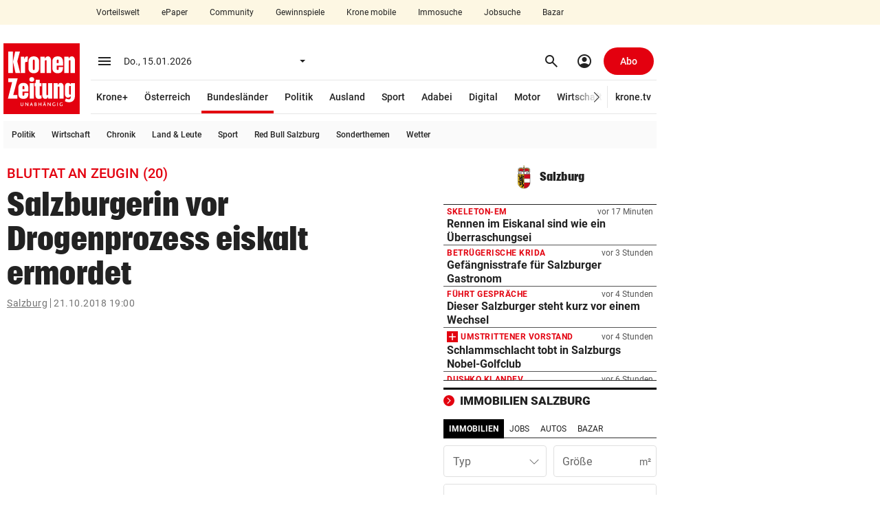

--- FILE ---
content_type: text/html; charset=UTF-8
request_url: https://www.krone.at/1793442
body_size: 73695
content:
<!DOCTYPE html> <html lang="de"> <head> <meta charset="utf-8"> <meta http-equiv="x-ua-compatible" content="ie=edge"> <meta name="viewport" content="width=device-width, initial-scale=1"> <meta name="description" content="Mord in Mafia-Manier! Eine junge Salzburgerin wurde vor ihrer Wohnung in Zell am See mit mehreren Schüssen in den Oberkörper regelrecht hingerichtet. ..."> <meta name="cXenseParse:taxonomy" content="bundeslaender/salzburg" /><meta name="robots" content="max-image-preview:large"><link rel="canonical" href="https://www.krone.at/1793442"><link rel="alternate" type="application/rss+xml" title="RSS Feed for krone.at" href="//api.krone.at/v1/rss/rssfeed-google.xml?id=733" /> <meta name="krn-output-ad" content="true"> <meta name="krn-ressort-adunit" content="nachrichten"> <meta name="krn-ressort-id" content="733"> <meta name="krn-ressort-slug" content="salzburg"> <meta name="krn-ressort-slug_hierarchical" content="bundeslaender/salzburg"> <meta name="krn-template-id" content="1744203"> <meta name="krn-article-id" content="1793442"> <meta property="cXenseParse:recs:articleid" content="1793442"> <meta property="cXenseParse:articleid" content="1793442"> <meta name="krn-article-type" content="free"> <meta name="cXenseParse:recs:required_product" content="free"/> <meta property="og:type" content="article"> <meta name="cXenseParse:krz-article_language" content="de"> <meta name="cXenseParse:krz-pretitle" content="Bluttat an Zeugin (20)"> <meta name="cXenseParse:krz-title" content="Salzburgerin vor Drogenprozess eiskalt ermordet"> <meta name="cXenseParse:krz-videos" content="1"> <meta name="cXenseParse:krz-images" content="5"> <meta name="cXenseParse:krz-text_length" content="2183"> <meta name="cXenseParse:krz-video_url" content="http://mediaviod-bitmovin.krone.at/geoaut/videos/e43aaaf3daf84c1-Studio_NewsSnippet_MordZellamSee2210" /> <meta name="cXenseParse:krz-ressort_name" content="Salzburg"> <meta name="author" content="krone.at"/> <meta name="krn-article-modified" content="2018-10-22T12:19:12"> <meta name="date" content="2018-10-21T19:00:58"> <meta name="article:modified_time" content="2018-10-22T12:19:12"> <meta name="article:published_time" content="2018-10-21T19:00:58"> <meta name="krn-oewa-rule-id" content="1891656"> <link rel="apple-touch-icon" sizes="180x180" href=/apple-touch-icon.png> <link rel="icon" type="image/png" sizes="32x32" href=/favicon-32x32.png> <link rel="icon" type="image/png" sizes="16x16" href=/favicon-16x16.png> <link rel="manifest" href="/manifest.json"> <link rel="mask-icon" href="/safari-pinned-tab.svg" color="#e3000f"> <meta name="theme-color" content="#e3000f"> <meta property="og:site_name" content=Kronen Zeitung /><meta property="fb:app_id" content=159406224130883 /><meta property="og:url" content="https://www.krone.at/1793442"/><meta property="og:title" content="Salzburgerin vor Drogenprozess eiskalt ermordet" /><meta property="og:description" content="Mord in Mafia-Manier! Eine junge Salzburgerin wurde vor ihrer Wohnung in Zell am See mit mehreren Schüssen in den Oberkörper regelrecht hingerichtet. ..." /><meta name="krn:published_time" content="2018-10-21T19:00:58" /><meta name="krn:modified_time" content="2018-10-22T12:19:12" /><meta name="krn:frontend_time" content="2018-10-21T19:00:58" /> <link rel="preconnect" href="https://imgl.krone.at"> <link rel="preconnect" href="https://fonts.krone.at"> <link rel="preconnect" href="//connect.facebook.net"> <link rel="preconnect" href="https://script-at.iocnt.net"> <link rel="preconnect" href="https://at.iocnt.net"> <link rel="preconnect" href="https://www.google-analytics.com"> <link rel="preconnect" href="https://www.googletagmanager.com"> <link rel="preconnect" href="//c.amazon-adsystem.com"> <link rel="preconnect" as="script" href="https://sdk.privacy-center.org/"> <link rel="dns-prefetch" as="script" href="https://sdk.privacy-center.org/"> <script id="spcloader" type="text/javascript" xasync="true" charset="utf-8" src="https://sdk.privacy-center.org/be967a1c-5719-48ab-acfd-c5b99ced4bb7/loader.js?target=www.krone.at"></script> <title> Bluttat an Zeugin (20) - Salzburgerin vor Drogenprozess eiskalt ermordet | krone.at </title> <link rel="stylesheet" href="/css/global.css?decache=3dc60d5fc225d92844d672cc2b9b25ae6f3753c71.0.34429" /> <style> .krn-loading-inp { animation: krn-scale 0.5s; } @keyframes krn-scale { 0% { opacity: 1; } 50% { opacity: 0.8; } /* Reduced opacity */ 100% { opacity: 1; } } @keyframes krn-pulse { 0% { opacity: 1; } 50% { opacity: 0.5; } 100% { opacity: 1; } } :root { } </style> <link rel="stylesheet" type="text/css" href="https://fonts.krone.at/fonts/all?dc=1.0.34429"> <link rel="stylesheet" href="/css/kroneat-parcel.css?decache=c2572d629b3619eba6736faa0e94c885f22c13991.0.34429" /> <link rel="stylesheet" href="/css/kroneat.css?decache=b6cae2c9288802ae4b57c5aa460b527b550ddf9f1.0.34429" /> <link rel="stylesheet" href="/css/kroneat-print.css?decache=7c622c469d4789a545a6568154375714f43cda731.0.34429" media="print" /> <style type="text/css" id="krn-css-boxes"> /* CDS: c2a6e422873447cf73e2174cd7987ad008000fdc60b26774c03e12892d786b263f28d593dcd8ab50 at: 15.01.2026 16:21:22 */ .c_audio{--player-color: #E3000F;--player-color-transparent: #E3000F27}.c_audio .a__wrapper{display:none}.c_audio .a__hidden{display:none}.c_audio .a__float{position:fixed;bottom:40px;z-index:95;width:600px;height:56px;margin-left:10px;transition:bottom 200ms ease, opacity 200ms ease}.c_audio .a__float--maxi{height:0px}.c_audio .a__hover{display:flex;align-items:center;justify-content:space-around;padding:8px;border-radius:50%;cursor:pointer}.c_audio .a__hover:active{background-color:#EBEBEB}.c_audio .a__hover--disabled{cursor:default;pointer-events:none;color:#A5A5A5}@media (hover: hover){.c_audio .a__hover:hover{background-color:#EBEBEB}}.c_audio .a__miniplayer{position:absolute;bottom:0;background-color:#ffffff;height:56px;width:100%;padding:12px;border-radius:8px;box-shadow:0px 0px 20px #00000029;cursor:pointer}.c_audio .a__miniplayer .a__hover{padding:4px}.c_audio .a__miniplayer .a__title{color:#000000;font-size:14px;font-weight:500}.c_audio .a__miniplayer .a__time{color:#737373;font-size:12px;line-height:24px}.c_audio .a__miniplayer .a__controls{position:absolute;display:flex;align-items:center;height:100%;right:8px;top:0}.c_audio .a__miniplayer .a__controls>div{margin-right:8px}.c_audio .a__miniplayer .a__seekbar{position:absolute;bottom:0;background-color:var(--player-color-transparent);height:2px;width:calc(100% - 24px)}.c_audio .a__miniplayer .a__progress{background-color:var(--player-color);height:100%;width:0%}.c_audio .a__title-box{display:flex;align-items:center}.c_audio .pw__label{margin-right:4px}.c_audio .a__maxiplayer{position:absolute;bottom:0;background-color:#ffffff;height:320px;width:100%;padding:16px;border-radius:8px;box-shadow:0px 0px 20px #00000029;transition:height 300ms ease-in, padding 300ms ease, opacity 300ms ease-out}.c_audio .a__maxiplayer--hidden{height:0 !important;padding:0 !important;opacity:0}.c_audio .a__maxiplayer .a__header{height:32px;display:flex}.c_audio .a__maxiplayer .a__minimize{padding:6px;margin-top:-2px}.c_audio .a__maxiplayer .a__minimize>span{font-size:28px}.c_audio .a__maxiplayer .a__h-right{display:flex;justify-content:space-between;align-items:center;position:absolute;right:8px;top:16px}.c_audio .a__maxiplayer .a__h-right>div{display:inline-block;margin-right:12px}.c_audio .a__maxiplayer .a__share.a__tooltip::after{content:"Kopiert!";padding:8px;position:absolute;background-color:#222222;color:#fff;top:-32px;transform:translateX(-70%)}.c_audio .a__maxiplayer .a__share.a__tooltip::before{content:"";position:absolute;width:10px;height:10px;background-color:#222222;top:-8px;transform:translateX(50%) rotate(45deg)}.c_audio .a__maxiplayer .a__share-icon{height:22px;width:22px}.c_audio .a__maxiplayer .a__content{display:flex;margin-top:12px}.c_audio .a__maxiplayer .a__c-left{width:124px;height:124px;flex-basis:124px;flex-grow:0;flex-shrink:0}.c_audio .a__maxiplayer .a__article-img{width:100%;height:100%;object-fit:cover}.c_audio .a__maxiplayer .a__c-right{margin-left:24px;flex-grow:1}.c_audio .a__maxiplayer .a__title{font-size:16px;font-weight:500;width:85%;white-space:nowrap;overflow:hidden;position:relative;line-height:1.1}.c_audio .a__maxiplayer .a__title::after{content:"";position:absolute;top:0;left:0;bottom:0;right:0;box-shadow:inset -24px 0px 8px -12px white}.c_audio .a__maxiplayer .a__title:hover{text-decoration:underline}.c_audio .a__maxiplayer .a__article-href{margin:20px 0px;display:flex;justify-content:left;align-items:center}.c_audio .a__maxiplayer .a__controls{display:flex;justify-content:space-between;align-items:center;width:80%}.c_audio .a__maxiplayer .a__controls>div{width:40px;height:40px;margin-right:8px}.c_audio .a__maxiplayer .a__controls>div>span{font-size:24px}.c_audio .a__maxiplayer .a__controls>.a__play-pause{width:64px;height:64px;background-color:#EBEBEB}.c_audio .a__maxiplayer .a__controls>.a__play-pause>.ms--outlined{transform:scaleX(85%)}.c_audio .a__maxiplayer .a__controls>.a__play-pause>span{font-size:40px}.c_audio .a__maxiplayer .a__time{display:flex;justify-content:space-between;font-family:Arial, Roboto, sans-serif;font-size:14px;margin-top:16px}.c_audio .a__maxiplayer .a__speed{width:100%;display:flex;justify-content:center;margin-top:24px}.c_audio .a__maxiplayer .a__speedcontrol{padding:6px 12px;background-color:#F7F7F7;border:1px solid #D0D0D0;border-radius:24px;cursor:pointer}.c_audio .a__maxiplayer .a__currentspeed{font-weight:700}.c_audio .a__maxiplayer .a__seekbar{position:relative}.c_audio .a__maxiplayer .a__seekslider{position:relative;appearance:none;-webkit-appearance:none;margin:8px 0}.c_audio .a__maxiplayer .a__seekslider:focus{outline:none}.c_audio .a__maxiplayer .a__seekslider::-webkit-slider-runnable-track{height:4px;cursor:pointer;background:var(--player-color-transparent);border-radius:5px}.c_audio .a__maxiplayer .a__seekslider::-webkit-slider-thumb{box-shadow:none;border:0px;height:16px;width:16px;border-radius:50%;background:var(--player-color);cursor:pointer;-webkit-appearance:none;margin-top:-6px}.c_audio .a__maxiplayer .a__seekslider::before{position:absolute;content:"";top:0px;left:0px;width:var(--seek-before-width);height:4px;background-color:var(--player-color);cursor:pointer;pointer-events:none}.c_audio .a__maxiplayer .a__seekslider::-moz-range-progress{background-color:var(--player-color)}.c_audio .a__maxiplayer .a__seekslider::-moz-range-track{height:4px;cursor:pointer;box-shadow:none;background:var(--player-color-transparent);border-radius:5px;border:0px}.c_audio .a__maxiplayer .a__seekslider::-moz-range-thumb{box-shadow:none;border:0px;height:16px;width:16px;border-radius:50%;background:var(--player-color);cursor:pointer}.c_audio .a__maxiplayer .a__seekslider::-ms-track{height:4px;cursor:pointer;background:transparent;border-color:transparent;border-width:16px 0;color:transparent}.c_audio .a__maxiplayer .a__seekslider::-ms-fill-lower{border-radius:10px;box-shadow:none}.c_audio .a__maxiplayer .a__seekslider::-ms-fill-upper{background:var(--player-color-transparent);border-radius:10px;box-shadow:none}.c_audio .a__maxiplayer .a__seekslider::-ms-thumb{box-shadow:none;border:0px;height:16px;width:16px;border-radius:50%;background:var(--player-color);cursor:pointer}.c_audio .a__maxiplayer .a__seekslider:focus::-ms-fill-lower{background:var(--player-color-transparent)}.is-mobile .c_audio .a__float{left:0;bottom:96px;width:calc(100% - 56px - 8px - 32px);margin:0}.is-mobile .c_audio .a__float--maxi{z-index:2650}.is-mobile .c_audio .a__backdrop{height:calc(100vh - 50px);width:100vw;position:fixed;bottom:0;background-color:#00000040;transition:opacity 0.5s}.is-mobile .c_audio .a__miniplayer{margin-left:16px}.is-mobile .c_audio .a__miniplayer .a__title{white-space:nowrap;overflow:hidden}.is-mobile .c_audio .a__miniplayer .a__controls{background-color:#FFFFFF;box-shadow:-42px -9px 10px -12px #FFFFFF}.is-mobile .c_audio .a__maxiplayer{position:fixed;padding:32px;height:auto;opacity:1;bottom:0;transition:bottom 400ms ease-in, opacity 400ms ease-out}.is-mobile .c_audio .a__maxiplayer--hidden{height:auto !important;padding:32px !important;bottom:-100vh;left:0;opacity:0}.is-mobile .c_audio .a__maxiplayer .a__header{margin:-14px 0 14px -9px}.is-mobile .c_audio .a__maxiplayer .a__article-img{width:100%;height:auto}.is-mobile .c_audio .a__maxiplayer .a__title{font-size:18px;font-weight:500;line-height:24px;text-align:center;margin:24px 0 16px 0;width:100%;white-space:normal}.is-mobile .c_audio .a__maxiplayer .a__title:after{display:none}.is-mobile .c_audio .a__maxiplayer .a__speed{margin-bottom:32px}.is-mobile .c_audio .a__maxiplayer .a__speedcontrol{font-size:14px}.is-mobile .c_audio .a__maxiplayer .a__controls{width:100%;margin-bottom:16px}.c_authorline--interactive .al__outer{margin:40px 0}.c_authorline--interactive .al__item{padding:20px 0 !important}.c_authorline--interactive .al__item:first-child{border-top:1px solid #e6e6e6}.c_authorline--interactive .al__item .al__avatar{width:60px;height:60px;margin-right:20px}.c_authorline--interactive .author-name-container{display:flex;flex-direction:column;justify-content:center}.c_authorline--interactive .author-name-container .al__name{font-size:14px;line-height:21px;border-bottom:none;color:#4d4d4d;margin:0;padding:0}.c_authorline--interactive .author-name-container .al__title{font-size:14px;line-height:20px;color:#b3b3b3;font-size:14px}.c_authorline--interactive .al__socials{gap:20px}.c_authorline--interactive .al__socials .al__social{width:40px;height:40px;line-height:40px;font-size:18px;margin:0;background-color:#e6e6e6}.c_authorline--interactive .al__socials .al__social:hover{background-color:#E3000F !important}.c_authorline--interactive .al__socials .al__social--twitter:hover,.c_authorline--interactive .al__socials .al__social--facebook:hover,.c_authorline--interactive .al__socials .al__social--whatsapp:hover,.c_authorline--interactive .al__socials .al__social--mail:hover,.c_authorline--interactive .al__socials .al__social--instagram:hover,.c_authorline--interactive .al__socials .al__social--snapchat:hover{color:#fff;background-color:#e3000f}.c_authorline--interactive .al__socials .al__social--instagram:hover{background-image:none}.c_authorline--author-inline{margin:15px 0}.c_authorline--author-inline .al__outer-author-inline{display:flex;gap:8px}.c_authorline--author-inline .al__author-names{display:flex;align-items:center}.c_authorline--author-inline .al__name-container{border-bottom:none;font-weight:700;color:#080808;font-size:11px}.c_authorline--author-inline .al__name{display:inline-block !important;font-weight:700 !important;color:#080808 !important;font-size:11px !important;margin:0 !important}.c_authorline--author-inline .al__avatars{border:none;display:flex;gap:4px}.c_authorline--author-inline .al__avatar{margin:0 !important}.c_authorline .al__item{display:flex;align-items:center;padding:8px 0 6px 0;border-bottom:1px solid #e7e7e7}.c_authorline .al__author{display:flex;align-items:center;flex-grow:1}.c_authorline .al__avatar{width:40px;margin-right:12px}.c_authorline .al__prefix{margin-right:8px;font-size:14px;line-height:22px;color:#333}.c_authorline .al__name{display:block;line-height:1;font-weight:700;color:#333;font-size:14px;padding:4px 0 2px 0;border-bottom:1px solid #222;margin:9px 0}.c_authorline .al__socials{display:flex;justify-content:flex-end;align-items:center}.c_authorline .al__social{display:block;width:24px;height:24px;background-color:var(--tertiary-20);color:#fff;text-align:center;line-height:24px;font-size:14px;margin-left:12px;border-radius:50%}.c_authorline .al__social:first-child{margin-left:0}.c_authorline .al__social:hover{color:#fff;background-color:#e3000f}.c_authorline .al__social--twitter:hover{background-color:#00b8f7}.c_authorline .al__social--facebook:hover{background-color:#32599d}.c_authorline .al__social--whatsapp:hover{background-color:#25d366}.c_authorline .al__social--mail:hover{background-color:#e3000f}.c_authorline .al__social--instagram:hover{background-color:#d6249f;background-image:radial-gradient(circle at 30% 107%, #fdf497 0%, #fdf497 5%, #fd5949 45%, #d6249f 60%, #285AEB 90%)}.c_authorline .al__social--snapchat:hover{background-color:#fffc00;color:#000}.is-mobile .c_authorline--interactive .al__item{padding:20px 0}.is-mobile .c_authorline--interactive .al__socials{gap:12px}.is-mobile .c_authorline--interactive .al__socials .al__social{width:24px;height:24px;font-size:14px;display:flex;align-items:center;justify-content:center}@media screen and (max-width: 382px){.is-mobile .c_authorline--author-inline .al__outer-author-inline{flex-wrap:wrap}}.c_banner .b__link{display:block}.c_banner .b__imageBox{border: 1px solid  #ccc;transition:all .2s ease-in}.c_banner .b__shadow--on:hover{box-shadow:0 4px 8px 0 rgba(162,162,162,0.9)}.c_breadcrumbs .bc__outer{font-size:14px;font-weight:400;line-height:18px;letter-spacing:.5px;color:#737373;display:flex;justify-content:space-between;align-items:center}.c_breadcrumbs .bc__outer--kronemed{margin-top:3px;margin-bottom:3px;line-height:20px}.c_breadcrumbs .bc__outer--kronemed .bc__link{height:20px;text-decoration:none;white-space:nowrap}.c_breadcrumbs .bc__outer--kronemed .bc__link:hover,.c_breadcrumbs .bc__outer--kronemed .bc__link:active,.c_breadcrumbs .bc__outer--kronemed .bc__link:focus{text-decoration:underline}.c_breadcrumbs .bc__outer--kronemed .bc__link:last-child{display:inline-block;max-width:100%;overflow:hidden;text-overflow:ellipsis;white-space:nowrap;color:#222;text-decoration:underline}.c_breadcrumbs .bc__section{display:flex;align-items:center;flex-wrap:wrap}.c_breadcrumbs .bc__section-first{width:100%;margin-right:8px}.c_breadcrumbs .bc__link{text-decoration:underline}.c_breadcrumbs .bc__link--shortened{display:inline-block;max-width:calc(100% - 130px);overflow:hidden;text-overflow:ellipsis;white-space:nowrap}.c_breadcrumbs .material-symbols{font-size:20px}.c_breadcrumbs .bc__separator{border-right:1px solid;height:14px;padding-right:4px;margin-right:4px}.c_breadcrumbs .bc__lang-switch{display:flex;align-items:center;justify-content:center}.c_breadcrumbs .bc__lang-message{margin-right:4px}.c_breadcrumbs .bc__lang-link{display:flex;align-items:center;justify-content:center;background-color:#e7e7e7;border-radius:4px;padding:4px 6px;line-height:1}.c_breadcrumbs .bc__lang-flag{margin-right:4px;height:12px}.c_breadcrumbs .bc__link-divider{margin:0 12px}.is-mobile .c_breadcrumbs .bc__outer--splitted{display:block}.is-mobile .c_breadcrumbs .bc__outer--splitted .bc__section-first{margin-bottom:8px;width:auto}.is-mobile .c_breadcrumbs .bc__lang-switch{font-size:10px}.c_comments .comments-banner{width:100%}.c_comments .comments-coral__outer{min-height:1500px}.c_comments .comments-coral__card-wrapper{padding:20px 10px}.c_comments .comments-coral__card-wrapper .c_info{font-size:14px}.c_comments .comments-button{background-color:#0452c2 !important;width:100%}.c_comments .comments-button .comments-button__label{line-height:1;font-size:14px;color:#ffffff;white-space:normal;text-transform:none;letter-spacing:normal}.c_comments .comments-button:hover{background-color:#033d90}.c_comments .comments-coral__text{margin:20px 0;line-height:1.4;font-size:14px;font-weight:400}.c_comments .comments-coral__text strong{font-weight:700}.c_comments .comments-coral__text strong a{color:#0452c2}.c_comments .comments-coral__user .c_user{font-size:15px;margin-bottom:4px}.c_comments .comments-coral__user .c_user .c_prefix{font-weight:400}.c_comments .comments-coral__user .c_user .c_name{font-weight:700}.c_comments .comments-coral__user .c_logout{font-size:13px}.c_comments .comments-coral__user .c_logout .c_txt{font-weight:400}.c_comments .comments-coral__user .c_logout a{font-weight:700;color:#e3000f;text-decoration:underline}.c_comments .c_auth.auth-1 .comments-button{display:none;visibility:hidden}.c_comments .c_auth.auth-0 .comments-coral__user{display:none;visibility:hidden}.c_comments .c__blurred-section{position:relative;background-image:url(/bundles/krnfrontendcore/images/comments/blurred-section-desktop.jpg?v1);background-repeat:no-repeat;height:660px;background-size:contain;background-position:center}.c_comments .c__kplus-box{background-color:#F8F4ED;padding:32px 48px 24px 48px;position:absolute;top:50%;left:50%;border-radius:5px;transform:translate(-50%, -50%);box-shadow:0 4px 8px 0 rgba(162,162,162,0.9);width:400px}.c_comments .c__kplus-box-header{display:flex;align-items:center;justify-content:center}.c_comments .c__kplus-box-title{font-size:22px;line-height:30px;letter-spacing:.22px;font-weight:700;font-family:"PlacardKrone";-webkit-font-smoothing:antialiased;-moz-osx-font-smoothing:grayscale;letter-spacing:0.0135em;margin-right:12px}.c_comments .c__kplus-box-auth{font-size:14px;line-height:18px;text-align:center;margin-top:24px}.c_comments .c__kplus-btn{background-color:#e3000f;color:#fff;border:none;width:100%;font-size:16px;line-height:20px;padding:14px;font-weight:700;letter-spacing:.32px;margin-top:24px}.c_comments .c__kplus-link-btn{text-decoration:underline;font-weight:500;padding:0}.c_comments .c__kplus-box-logo{font-size:16px;font-weight:700;display:flex;align-items:center;line-height:20px}.c_comments .c__kplus-logo{height:24px;width:24px;margin-left:8px}.is-mobile .c_comments .comments-banner{margin-left:-15px;margin-right:-15px;width:100vw}@media (max-width: 374px){.is-mobile .c_comments .comments-banner{margin-left:-8px;margin-right:-8px}}.is-mobile .c_comments .comments-coral__card-wrapper{margin-left:-15px;margin-right:-15px;padding-left:15px;padding-right:15px}@media (max-width: 374px){.is-mobile .c_comments .comments-coral__card-wrapper{margin-left:-8px;margin-right:-8px}}@media (max-width: 374px){.is-mobile .c_comments .comments-coral__card-wrapper{padding-left:8px;padding-right:8px}}.is-mobile .c_comments .c__blurred-section{background-image:url(/bundles/krnfrontendcore/images/comments/blurred-section-mobile.jpg?v1);height:540px}.is-mobile .c_comments .c__kplus-box-title{font-size:20px}.is-mobile .c_comments .c__kplus-box{padding:24px 16px;width:340px}.is-mobile .c_divider-line{margin-top:0;margin-bottom:0}.c_featured-image .meta{padding:6px 0;line-height:16px;border-bottom:1px solid var(--secondary-90)}.c_featured-image .c_time{font-size:11px}.c_featured-image .copyright{font-size:12px;color:var(--secondary-40);display:inline}.c_featured-image .caption{font-size:14px;color:var(--secondary-10);display:inline;margin-right:4px;word-break:break-word}.c_featured-image .presenter{height:50px}.c_featured-image .presenter.laola_sp{background-image:url(/bundles/krnfrontendcore/images/featured-image/laola_sp_630x50.jpeg)}.c_featured-image .presenter.laola_tu{background-image:url(/bundles/krnfrontendcore/images/featured-image/laola_tu_630x50.png)}.c_featured-image .presenter.laola_eh{background-image:url(/bundles/krnfrontendcore/images/featured-image/laola_eh_630x50.jpeg)}.c_featured-image .presenter.schau_tv{background-image:url(/bundles/krnfrontendcore/images/featured-image/schau_tv_630x50.jpeg)}.c_featured-image .krn-bmp-holder{position:relative;min-height:386.4px}.c_featured-image.mediathek .meta{border-bottom:0px;display:none}.c_featured-image .featured-html{min-height:354px}.c_featured-image .featured-html.dazn{min-height:480px}.c_featured-image .fi__outer--interaktiv .fi__inner{position:relative;height:calc(100vh - 113px);margin:0 -5px;background-position:center;background-size:cover;background-repeat:no-repeat}.c_featured-image .fi__bg-src{position:absolute;top:50%;left:50%;width:100%;height:100%;transform:translate(-50%, -50%);object-fit:cover}.c_featured-image .fi__asset-info{position:absolute;z-index:1;bottom:24px;left:50%;transform:translate(-50%, 0);display:flex;justify-content:center;align-items:center;font-size:12px;line-height:20px;color:var(--secondary-60)}.c_featured-image .fi__authors{margin-right:30px}.c_featured-image .fi__caption{font-size:80px;color:var(--secondary-100);font-weight:900;top:50%;left:50%;transform:translate(-50%, -50%);position:absolute;width:100%;text-align:center;z-index:1;max-width:960px;text-transform:uppercase;font-family:"PlacardKrone";-webkit-font-smoothing:antialiased;-moz-osx-font-smoothing:grayscale;letter-spacing:0.0135em;text-shadow:0px 1px 1px var(--secondary-10)}.is-mobile .c_featured-image .krn-bmp-holder{min-height:calc(57vw + 22px)}.is-mobile .c_featured-image .meta{padding-left:15px;padding-right:15px}@media (max-width: 374px){.is-mobile .c_featured-image .meta{padding-left:8px;padding-right:8px}}.is-mobile .c_featured-image .copyright,.is-mobile .c_featured-image .caption{display:block}.is-mobile .c_featured-image .krn-bmplayer .bmpui-ui-skin-modern.bmpui-ui-skin-ads .bmpui-ui-ads-status{font-size:10px;top:auto;right:auto}.is-mobile .c_featured-image.mediathek .krn-bmp-holder{min-height:57vw;padding-top:0% !important}.is-mobile .c_featured-image .featured-html{min-height:57vw}.is-mobile .c_featured-image .featured-html.dazn{min-height:90vw}.is-mobile .c_featured-image .fi__outer{margin-left:-15px;margin-right:-15px}@media (max-width: 374px){.is-mobile .c_featured-image .fi__outer{margin-left:-8px;margin-right:-8px}}.is-mobile .c_featured-image .fi__outer--interaktiv{height:calc(100vh - 50px);margin-top:-5px}.is-mobile .c_featured-image .fi__asset-info{display:block;text-align:center}.is-mobile .c_featured-image .fi__authors{margin-right:0;margin-bottom:4px}.is-mobile .c_featured-image .fi__caption{font-size:28px;max-width:100%}.c_flexy-label .fl__outer{border-top:1px solid var(--secondary-0-opacity-16);display:flex;justify-content:space-between;align-items:center}.c_flexy-label .fl__outer--small{border-top:none;padding:12px 0 12px 12px}.c_flexy-label .fl__outer--small:after{content:'';border-top:1px dashed var(--secondary-0-opacity-48);width:100%;flex:1 1 min-content}.c_flexy-label .fl__outer--small .fl__title{line-height:16px;font-size:16px;font-style:italic;margin-right:12px;padding:0;text-transform:none;flex:0 1 content;overflow:hidden;text-overflow:ellipsis;-webkit-line-clamp:1;line-clamp:1;display:-webkit-box;-webkit-box-orient:vertical;line-break:anywhere}.c_flexy-label .fl__outer--small .fl__links{padding:0}.c_flexy-label .fl__title{line-height:24px;letter-spacing:.9px;font-size:18px;text-transform:uppercase;font-weight:700;padding:12px 12px 12px 4px;display:flex;align-items:center}.c_flexy-label .material-symbols{margin-left:8px}.c_flexy-label .fl__links{padding:8px 0 8px 8px;display:flex;align-items:center;margin-left:80px}.c_flexy-label .fl__link{padding:8px 16px;line-height:16px;font-size:14px;font-weight:500;margin-right:4px;border-radius:16px}.c_flexy-label .fl__link:last-child{margin-right:0}.c_flexy-label .fl__link:active,.c_flexy-label .fl__link:focus,.c_flexy-label .fl__link:hover{background-color:var(--secondary-0-opacity-8)}.c_flexy-label .swiper .fl__link:after{content:none}.c_flexy-label .swiper-wrapper{gap:4px}.is-mobile .c_flexy-label{margin-top:0;margin-bottom:0}.is-mobile .c_flexy-label .fl__outer{border-top:none;display:block}.is-mobile .c_flexy-label .fl__outer--small{display:flex;padding:12px 0}.is-mobile .c_flexy-label .fl__outer--small .fl__title{padding:0;margin-right:12px}.is-mobile .c_flexy-label .fl__title{padding:12px 0 12px 8px;justify-content:space-between}.is-mobile .c_flexy-label .material-symbols{margin-left:0}.is-mobile .c_flexy-label .fl__links{padding:8px 0px;position:relative;margin-left:0}.is-mobile .c_flexy-label .fl__links:before{content:'';position:absolute;left:0;top:0;width:100%;border-top:1px solid var(--secondary-0-opacity-16)}.sticky-label .c_flexy-label:has(.fl__outer--medium){position:sticky;z-index:2605}.sticky-label .c_flexy-label .fl__outer--medium{background-color:var(--secondary-100);margin-left:-15px;margin-right:-15px;padding-left:15px;padding-right:15px}@media (max-width: 374px){.sticky-label .c_flexy-label .fl__outer--medium{margin-left:-8px;margin-right:-8px}}@media (max-width: 374px){.sticky-label .c_flexy-label .fl__outer--medium{padding-left:8px;padding-right:8px}}.krn-mdc__content--fixed-adjust-navi .sticky-label .c_flexy-label:has(.fl__outer--medium){top:50px}.krn-mdc__content--fixed-adjust-subnavi .sticky-label .c_flexy-label:has(.fl__outer--medium){top:50px}.krn-mdc__content--fixed-adjust-stb .sticky-label .c_flexy-label:has(.fl__outer--medium){top:100px}.krn-mdc__content--fixed-adjust-zlp .sticky-label .c_flexy-label:has(.fl__outer--medium){top:122px}.c_games{width:auto}.c_games .g__inner{padding:24px}.c_games .g__img{display:flex;justify-content:center;border-radius:50%;overflow:hidden}.c_games .g__title{text-align:center;font-size:12px;font-weight:900}.c_games:hover .g__img img{transform:scale(1.2)}.c_games .g__img img{transition:all 0.3s linear}.c_games .g__content{width:150px}.c_games .g__content .g__outer{display:flex;justify-content:center}.c_games .g__content .g__img img{height:102px;width:102px}.c_games .g__content .g__title{margin-top:16px}.c_games .g__footer{width:118px}.c_games .g__footer .g__outer{display:block}.c_games .g__footer .g__inner{padding:15px}.c_games .g__footer .g__img{height:88px;width:88px}.c_games .g__footer .g__img img{height:88px;width:88px}.c_games .g__footer .g__title{margin-top:12px}.is-mobile .c_games{width:auto;margin-left:16px !important}.is-mobile .c_games .g__content{width:150px}.is-mobile .c_games .g__footer{width:118px}.c_google-maps .hs__outer iframe{width:100%}.is-mobile .c_html-snippet .hs__outer.neg-margin,.is-mobile .c_google-maps .hs__outer.neg-margin{margin-left:-15px;margin-right:-15px}@media (max-width: 374px){.is-mobile .c_html-snippet .hs__outer.neg-margin,.is-mobile .c_google-maps .hs__outer.neg-margin{margin-left:-8px;margin-right:-8px}}.c_gpt-ad{position:static}.c_gpt-ad>.c_inner{position:relative}.c_gpt-ad[class*=beside]{margin:0;min-height:0}.c_gpt-ad[class*=beside]>.c_inner{position:absolute;z-index:3010;top:0}.c_gpt-ad[class*=beside][class*=right]>.c_inner{right:0;transform:translate(100%)}.c_gpt-ad[class*=beside][class*=left]>.c_inner{left:0;transform:translate(-100%)}.c_gpt-ad[class*=top]{padding:0}.c_gpt-ad[class*=top]>.c_inner{display:flex;justify-content:center}.c_gpt-ad[class*=column_right]{visibility:visible}.c_gpt-ad{position:static}.c_gpt-ad>.c_inner{position:relative}.c_gpt-ad[class*=beside]{margin:0;min-height:0}.c_gpt-ad[class*=beside]>.c_inner{position:absolute;z-index:3010;top:0}.c_gpt-ad[class*=beside][class*=right]>.c_inner{right:0;transform:translate(100%)}.c_gpt-ad[class*=beside][class*=left]>.c_inner{left:0;transform:translate(-100%)}.c_gpt-ad[class*=top]{padding:0}.c_gpt-ad[class*=top]>.c_inner{display:flex;justify-content:center}.c_gpt-ad[class*=column_right]{visibility:visible}.c_gpt-ad{position:static}.c_gpt-ad>.c_inner{position:relative}.c_gpt-ad[class*=beside]{margin:0;min-height:0}.c_gpt-ad[class*=beside]>.c_inner{position:absolute;z-index:3010;top:0}.c_gpt-ad[class*=beside][class*=right]>.c_inner{right:0;transform:translate(100%)}.c_gpt-ad[class*=beside][class*=left]>.c_inner{left:0;transform:translate(-100%)}.c_gpt-ad[class*=top]{padding:0}.c_gpt-ad[class*=top]>.c_inner{display:flex;justify-content:center}.c_gpt-ad[class*=column_right]{visibility:visible}.c_google-maps .hs__outer iframe{width:100%}.is-mobile .c_html-snippet .hs__outer.neg-margin,.is-mobile .c_google-maps .hs__outer.neg-margin{margin-left:-15px;margin-right:-15px}@media (max-width: 374px){.is-mobile .c_html-snippet .hs__outer.neg-margin,.is-mobile .c_google-maps .hs__outer.neg-margin{margin-left:-8px;margin-right:-8px}}.c_image .carouselGallery .mainCarousel{margin-bottom:16px;--f-button-color: #170724;--f-button-bg: #fff;--f-button-shadow: 0 2px 1px -1px rgb(0 0 0 / 20%), 0 1px 1px 0 rgb(0 0 0 / 14%), 0 1px 3px 0 rgb(0 0 0 / 12%);--f-button-border-radius: 50%;--f-button-svg-width: 16px;--f-button-svg-height: 16px;--f-button-svg-stroke-width: 2.5;--f-carousel-slide-height: 100%;--f-button-width: 32px;--f-button-height: 32px;--f-button-prev-pos: 12px;--f-button-next-pos: 12px}.c_image .carouselGallery .mainCarousel .f-carousel__slide{cursor:pointer;background-color:#eee}.c_image .carouselGallery .mainCarousel .f-carousel__slide img{display:block;max-width:100%;height:auto;margin:0 auto}.c_image .carouselGallery .thumbCarousel{--f-carousel-slide-width: 96px;--f-carousel-slide-height: 64px;--f-carousel-spacing: 8px}.c_image .carouselGallery .thumbCarousel .f-carousel__slide{opacity:0.5;overflow:hidden}.c_image .carouselGallery .thumbCarousel .f-carousel__slide img{width:100%;height:100%;object-fit:cover;border-radius:4px}.c_image .carouselGallery .thumbCarousel .f-carousel__slide.is-nav-selected{opacity:1}.c_image .cardsCarouselGallery .cardsCarousel{--f-button-bg: #ffffff;--f-button-width: 32px;--f-button-height: 32px;--f-button-svg-width: 14px;--f-button-svg-height: 14px;--f-button-svg-stroke-width: 3}.c_image .cardsCarouselGallery .cardsCarousel .f-carousel__caption{color:#222222;font-family:Roboto}.c_image .cardsCarouselGallery .cardsCarousel .f-carousel__caption--top{margin-bottom:4px;font-size:18px;font-weight:700}.c_image .cardsCarouselGallery .cardsCarousel .f-carousel__caption--bottom{margin-bottom:0;line-height:20px;font-size:14px}.c_image .cardsCarouselGallery .cardsCarousel .f-carousel__slide{cursor:pointer;padding-right:10px;padding-left:0;width:155px}.c_image .cardsCarouselGallery .cardsCarousel .f-carousel__slide img{width:100%;margin-bottom:1rem;border-radius:4px}.c_image .cardsCarouselGallery .cardsCarousel .f-carousel__button{opacity:80%}.c_image .cardsCarouselGallery .cardsCarousel .f-carousel__button.is-prev{left:12px}.c_image .cardsCarouselGallery .cardsCarousel .f-carousel__button.is-next{right:22px}.is-mobile .c_image .cardsCarouselGallery .cardsCarousel{--f-button-bg: #ffffff;--f-button-width: 32px;--f-button-height: 32px;--f-button-svg-width: 14px;--f-button-svg-height: 14px;--f-button-svg-stroke-width: 3}.is-mobile .c_image .cardsCarouselGallery .cardsCarousel .f-carousel__caption{color:#222222;font-family:Roboto}.is-mobile .c_image .cardsCarouselGallery .cardsCarousel .f-carousel__caption--top{margin-bottom:4px;font-size:18px;font-weight:700}.is-mobile .c_image .cardsCarouselGallery .cardsCarousel .f-carousel__caption--bottom{margin-bottom:0;line-height:20px;font-size:14px}.is-mobile .c_image .cardsCarouselGallery .cardsCarousel .f-carousel__slide{cursor:pointer;padding-right:10px;padding-left:0;width:155px}.is-mobile .c_image .cardsCarouselGallery .cardsCarousel .f-carousel__slide img{width:100%;margin-bottom:1rem;border-radius:4px}.is-mobile .c_image .cardsCarouselGallery .cardsCarousel .f-carousel__button{opacity:80%}.is-mobile .c_image .cardsCarouselGallery .cardsCarousel .f-carousel__button.is-prev{left:12px}.is-mobile .c_image .cardsCarouselGallery .cardsCarousel .f-carousel__button.is-next{right:22px}.is-mobile .c_image .cardsCarouselGallery .cardsCarousel .f-carousel__button.is-prev{left:12px}.is-mobile .c_image .cardsCarouselGallery .cardsCarousel .f-carousel__button.is-next{right:12px}.is-mobile .c_image .i__outer:not(.i__outer--kacheln){margin-left:-15px;margin-right:-15px}@media (max-width: 374px){.is-mobile .c_image .i__outer:not(.i__outer--kacheln){margin-left:-8px;margin-right:-8px}}.is-mobile .c_image .i__outer:not(.i__outer--kacheln) .swiper__text{padding-left:15px;padding-right:15px}@media (max-width: 374px){.is-mobile .c_image .i__outer:not(.i__outer--kacheln) .swiper__text{padding-left:8px;padding-right:8px}}.c_lead .row{font-weight:700}.c_lead .row.videoportal{font-weight:500}.c_lead.mediathek .c_tinymce_lead{color:var(--secondary-40);font-size:18px;font-weight:400;line-height:1.55;letter-spacing:0.5px}.is-mobile .c_lead.mediathek .c_tinymce_lead{font-size:18px;line-height:1.5;letter-spacing:0.25px;margin:0}.c_more .m__list{max-height:500px;overflow:auto}.c_more .m__item{border-bottom:1px solid #d9d9d9;display:block;padding:8px 4px 4px 4px}.c_more .m__item:hover{text-decoration:underline}.c_more .m__item-pretitle{color:#e3000f;text-transform:uppercase;font-size:12px;line-height:16px;font-weight:700;margin-bottom:2px;display:flex;align-items:center}.c_more .pw__label{width:16px;margin-right:4px}.c_more .m__item-title{font-size:14px;line-height:18px;font-weight:900}.c_navi-link{--nl-font-size: 14px;--nl-line-height: 20px;--nl-padding-horizontal: 14px;--nl-underline-thickness: 4px}.c_navi-link.fixed{width:78px;display:flex;justify-content:flex-end}.c_navi-link.fixed::after{width:4px;height:4px;background-color:var(--primary-40);top:12px;right:2px;content:"";position:absolute;border-radius:100%}.c_navi-link .nl__outer{color:var(--secondary-10);margin:0 4px}.c_navi-link .nl__outer:hover .nl__link{border-bottom:var(--nl-underline-thickness) solid var(--secondary-10)}.c_navi-link .nl__outer--active .nl__link{border-bottom:var(--nl-underline-thickness) solid var(--primary-40)}.c_navi-link .nl__link{font-size:var(--nl-font-size);line-height:var(--nl-line-height);font-weight:500;padding:var(--nl-padding-horizontal) 8px calc(var(--nl-padding-horizontal) - var(--nl-underline-thickness)) 8px;border-bottom:var(--nl-underline-thickness) solid transparent;display:inline-flex;justify-content:center;align-items:center}.c_navi-link .nl__img{max-height:var(--nl-line-height)}.c_navi-link:first-child .nl__outer{margin-left:0}.c_navi-link:last-child .nl__outer{margin-right:0}.kronemed .c_navi-link .nl__outer:hover .nl__link{border-bottom:var(--nl-underline-thickness) solid RGB(var(--ressort-color-rgb, 34, 34, 34))}.kronemed .c_navi-link .nl__outer--active .nl__link{border-bottom:var(--nl-underline-thickness) solid RGB(var(--ressort-color-rgb, 227, 0, 15))}.mediathek .c_navi-link{--nl-underline-thickness: 2px}.mediathek .c_navi-link .nl__outer{margin:0 2px}.mediathek .c_navi-link .nl__outer:not(.nl__outer--active) .nl__link{border-bottom-color:transparent}.mediathek .c_navi-link .nl__outer:hover .nl__link{background-color:var(--secondary-60-opacity-8)}.mediathek .c_navi-link .nl__outer:focus .nl__link,.mediathek .c_navi-link .nl__outer:active .nl__link{background-color:var(--secondary-60-opacity-12)}.mediathek .c_navi-link .nl__outer--active .nl__link{border-bottom:var(--nl-underline-thickness) solid var(--secondary-0)}.is-gesundtheme .c_navi-link .nl__outer .nl__link{color:RGB(var(--ressort-color-rgb, 34, 34, 34))}.is-gesundtheme .c_navi-link .nl__outer:hover .nl__link{border-bottom:var(--nl-underline-thickness) solid RGB(var(--ressort-color-rgb, 34, 34, 34))}.is-gesundtheme .c_navi-link .nl__outer--active .nl__link{border-bottom:var(--nl-underline-thickness) solid RGB(var(--ressort-color-rgb, 227, 0, 15))}.sub-navi .c_navi-link{--nl-font-size: 12px;--nl-line-height: 16px;--nl-padding-horizontal: 12px;--nl-underline-thickness: 2px}.sub-navi .c_navi-link .nl__outer{margin:0 8px}.sub-navi .c_navi-link .nl__link{padding:var(--nl-padding-horizontal) 4px calc(var(--nl-padding-horizontal) - var(--nl-underline-thickness)) 4px}.c_navi-navbar .swiper-horizontal .c_navi-link{display:inline-block;white-space:nowrap;margin-right:0}.c_navi-navbar .swiper-horizontal .c_navi-link::after{width:0}.c_navi-services .c_navi-link .nl__outer{margin:0 4px}.c_navi-services .c_navi-link .nl__outer:hover .nl__link{border-bottom:none}.c_navi-services .c_navi-link .nl__outer--active .nl__link{border-bottom:none}.c_navi-services .c_navi-link .nl__link{border-bottom:none;padding:4px 12px;border-radius:12px;display:block;font-family:"Roboto";font-size:12px;line-height:16px;font-weight:normal;color:var(--secondary-10)}.c_navi-services .c_navi-link .nl__link:active,.c_navi-services .c_navi-link .nl__link:focus,.c_navi-services .c_navi-link .nl__link:hover{background-color:#FFECAC}.c_navi-services .c_navi-link:first-child .nl__outer{margin-left:0}.c_navi-services .c_navi-link:last-child .nl__outer{margin-right:0}.c_navi-logo-custom{display:none}.c_navi-services>.ns__outer{display:flex;justify-content:center;padding:6px 0}.c_pretitle h2{font-size:20px;font-weight:500;margin:0;color:#e3000f;letter-spacing:.15px;line-height:1;text-transform:uppercase}.c_pretitle .p__outer{display:flex;justify-content:flex-start;align-items:center}.c_pretitle .p__outer.kronemed h2{display:inline-block;font-size:14px;line-height:20px;padding:6px 16px;text-transform:none;background-color:RGB(var(--ressort-color-rgb, 227, 0, 15))}.c_pretitle .p__outer.kronemed h2 span{color:#FFFFFF}.c_pretitle .pw__kroneplus{width:18px;height:18px;margin-right:8px;vertical-align:top}.c_pretitle .videoportal h2{font-size:16px;line-height:16px}.c_pretitle.mediathek h2{color:var(--secondary-0);font-size:20px;font-weight:700;line-height:26px}.is-mobile .c_pretitle h2{font-size:16px}.is-mobile .c_pretitle.mediathek h2{color:var(--secondary-0);font-size:14px;font-weight:700;line-height:14px}.is-mobile .c_pretitle .pw__kroneplus{width:16px;height:16px}.c_regio-label .rl__outer{position:relative;height:60px;display:flex;align-items:center;justify-content:center}.c_regio-label .rl__txt-box{margin:0 5px}.c_regio-label .rl__txt{font-family:"PlacardKrone";-webkit-font-smoothing:antialiased;-moz-osx-font-smoothing:grayscale;letter-spacing:0.0135em;font-size:18px}.c_regio-label .regio__select{line-height:1;color:#222;vertical-align:middle;font-family:"PlacardKrone";-webkit-font-smoothing:antialiased;-moz-osx-font-smoothing:grayscale;letter-spacing:0.0135em;font-size:18px;font-weight:700;letter-spacing:0}.c_regio-label .rl__logo{position:relative;width:35px;height:35px;background-size:contain;background-repeat:no-repeat}.is-mobile .c_regio-label .rl__outer{justify-content:flex-start;height:56px}.is-mobile .c_regio-label .rl__txt,.is-mobile .c_regio-label .regio__select{font-size:16px;font-family:"Roboto";letter-spacing:0;font-weight:700}.c_retresco-story-tags .rst__outer{margin:14px 0}.c_retresco-story-tags .rst__label{font-size:12px;line-height:16px;color:#737373}.c_retresco-story-tags .rst__body{margin-top:12px}.c_retresco-story-tags .rst__taggroup{display:flex;line-height:32px}.c_retresco-story-tags .rst__icon{display:flex;align-items:center;margin-right:8px;margin-bottom:8px;height:32px}.c_retresco-story-tags .rst__icon img{width:24px;height:24px}.c_retresco-story-tags .rst__list{display:flex;align-items:center;flex-flow:wrap}.c_retresco-story-tags .rst__tag{font-size:12px;font-weight:700;display:block;line-height:16px;color:#222;background-color:#F1EBE4;border-radius:4px;padding:8px 12px;margin-right:8px;margin-bottom:8px}.c_retresco-story-tags .rst__tag:hover{background-color:#D9D3CD}.c_shorts-teaser{width:calc(100% + 15px);min-height:246px}@-webkit-keyframes slideshow{from{transform:translateX(0) translateY(-5%)}to{transform:translateX(-5%) translateY(0%)}}.c_shorts-teaser .st__outer{display:flex;padding-bottom:10px;flex-direction:row;flex-wrap:nowrap;justify-content:flex-start;align-items:center}.c_shorts-teaser .st__item{margin:0 5px;position:relative;width:150px;flex-shrink:0;height:231px;background-size:cover;background-position:center;background-repeat:no-repeat;border-radius:8px;overflow:hidden}.c_shorts-teaser .st__item:first-child{margin-left:0 !important}.c_shorts-teaser .st__item:last-child{margin-right:0 !important}.c_shorts-teaser .st__title{position:absolute;bottom:0;width:100%;word-break:break-word;padding:0 8px 16px 8px;filter:drop-shadow(3px 5px 2px rgba(0,0,0,0.4));font-weight:700;font-size:16px;line-height:20px;color:#FFFFFF;background:transparent linear-gradient(180deg, rgba(0,0,0,0) 0%, rgba(0,0,0,0.243137) 27%, rgba(0,0,0,0.658824) 52%, rgba(0,0,0,0.976471) 84%, #000 100%) 0% 0% no-repeat padding-box}.c_shorts-teaser .st__label{display:flex;align-items:center;justify-content:flex-start;margin-bottom:16px}.c_shorts-teaser .st__label-icon{color:#e30001}.c_shorts-teaser .st__label-text{font-size:16px;line-height:24px;font-weight:700;letter-spacing:.32px;margin:0 8px}.c_shorts-teaser .st__label-subtext{font-size:16px;line-height:24px;color:#a7a7a7;letter-spacing:.32px}.is-mobile .c_shorts-teaser .st__item{margin:0 6px}.c_slickslider{--swiper-navigation-color: var(--neutral-0);--swiper-navigation-size: 20px;--swiper-pagination-color: var(--secondary-10);--swiper-pagination-bullet-inactive-color: var(--secondary-10)}.c_slickslider .swiper-pagination{margin:10px 0;position:static}.c_slickslider .box{padding:0;margin:0}.c_slickslider .swiper-slide:active,.c_slickslider .swiper-slide:focus{outline:none}.c_slickslider .swiper-slide .c_kronetv-pano-anmod-wrapper{padding-right:0}.c_slickslider .swiper-slide .c_kronetv-pano-anmod-wrapper .box{padding-right:0}.c_slickslider li.swiper-slide-active button{background-color:black}.c_slickslider .gradient{width:30%;height:100%;display:block;position:absolute;bottom:0;right:0;z-index:1;background:linear-gradient(to right, rgba(255,255,255,0) 0%, #fff 100%)}.c_slickslider.nl-footer{margin-bottom:16px;min-height:300px}.c_slickslider.nl-sidebar{margin-bottom:14px}.c_slickslider.nl-sidebar .ss__outer{margin-left:-5px;margin-right:-5px}.c_slickslider .ss__outer--arrows_top{--swiper-navigation-size: 14px}.c_slickslider .ss__outer--arrows_top .boxheader--videoportal{margin-top:-5px;margin-bottom:0}.c_slickslider .ss__outer--arrows_top .box{width:310px;margin-top:20px}.c_slickslider .ss__outer--arrows_top .ss__links{position:absolute;z-index:2;top:4px;right:90px;font-size:14px;color:#808080}.c_slickslider .ss__outer--arrows_top .swiper-button-prev,.c_slickslider .ss__outer--arrows_top .swiper-button-next{user-select:none;top:10px;right:25px}.c_slickslider .ss__outer--arrows_top .swiper-button-prev:hover,.c_slickslider .ss__outer--arrows_top .swiper-button-next:hover{color:#979797}.c_slickslider .ss__outer--arrows_top .swiper-button-prev{left:unset;right:55px}.c_slickslider .ss__outer--arrows_top .gradient{pointer-events:none;background:linear-gradient(to right, rgba(0,0,0,0) 0%, rgba(0,0,0,0.95) 85%, #000 100%)}.c_slickslider .ss__outer--anmod_slider{margin:0 -5px}.c_slickslider .ss__outer--anmod_slider .swiper-button-prev{left:calc((var(--client-width) - 950px) / 2)}.c_slickslider .ss__outer--anmod_slider .swiper-button-next{left:calc(((var(--client-width) - 950px) / 2) + 910px)}.c_slickslider .ss__outer--anmod_slider .swiper-button-prev,.c_slickslider .ss__outer--anmod_slider .swiper-button-next{width:40px !important;height:40px !important;top:50%;margin-top:0;transform:translateY(-50%)}.c_slickslider .ss__outer--anmod_slider .swiper-pagination{margin-top:16px !important}.c_slickslider .ss__outer.anmod_slider{height:auto}.c_slickslider .ss__outer.anmod_slider .swiper-button-prev,.c_slickslider .ss__outer.anmod_slider .swiper-button-next{width:24px;height:24px;background-color:#FFFFFF;border-radius:50%;box-shadow:3px 3px 10px -1px black}.c_slickslider .ss__outer.anmod_slider .swiper-button-prev:hover,.c_slickslider .ss__outer.anmod_slider .swiper-button-next:hover{background-color:#efefef}.c_slickslider .ss__outer.anmod_slider .swiper-button-prev::after,.c_slickslider .ss__outer.anmod_slider .swiper-button-next::after{font-size:10px}.c_slickslider .ss__outer.anmod_slider .swiper-pagination{margin:0;position:absolute;top:0px;left:50%;transform:translateX(-50%);height:max-content}.c_slickslider .ss__outer.anmod_slider .swiper-pagination-bullet{width:24px;height:8px;background-color:#FFFFFF;border-radius:10px;position:relative;overflow:hidden}.c_slickslider .ss__outer.anmod_slider .swiper-pagination-bullet-active{background-color:rgba(255,255,255,0.3);width:56px}.c_slickslider .ss__outer.anmod_slider .swiper-pagination-bullet-countdown{position:absolute;top:0;left:0;height:100%;width:100%;background-color:#FFFFFF;opacity:0;animation-fill-mode:forwards}.c_slickslider .ss__outer.anmod_slider .swiper-pagination-bullet-active .swiper-pagination-bullet-countdown{opacity:1;animation-name:countdown}@keyframes countdown{100%{width:100%}10%,0%{width:0}}.c_slickslider .ss__outer--default:not(.ss__outer--arrows-on-shadow) .swiper-button-prev,.c_slickslider .ss__outer--default:not(.ss__outer--arrows-on-shadow) .swiper-button-next{display:flex;align-items:center;justify-content:center;width:24px;height:24px;background-color:#FFFFFF;border-radius:50%;box-shadow:3px 3px 10px -1px black}.c_slickslider .ss__outer--default:not(.ss__outer--arrows-on-shadow) .swiper-button-prev:hover,.c_slickslider .ss__outer--default:not(.ss__outer--arrows-on-shadow) .swiper-button-next:hover{background-color:#efefef}.c_slickslider .ss__outer--default:not(.ss__outer--arrows-on-shadow) .swiper-button-prev::after,.c_slickslider .ss__outer--default:not(.ss__outer--arrows-on-shadow) .swiper-button-next::after{font-size:10px}.c_slickslider .ss__outer--default:not(.ss__outer--arrows-on-shadow):not(.anmod_slider):has(.swiper-pagination) .swiper-button-next,.c_slickslider .ss__outer--default:not(.ss__outer--arrows-on-shadow):not(.anmod_slider):has(.swiper-pagination) .swiper-button-prev{transform:translateY(-16px)}.c_slickslider .ss__outer--default.ss__outer--arrows-on-shadow .swiper-button-next,.c_slickslider .ss__outer--default.ss__outer--arrows-on-shadow .swiper-button-prev{height:100%;top:0;margin-top:0;width:80px;transition:opacity .25s ease-in-out}.c_slickslider .ss__outer--default.ss__outer--arrows-on-shadow .swiper-button-next::after,.c_slickslider .ss__outer--default.ss__outer--arrows-on-shadow .swiper-button-prev::after{display:flex;align-items:center;justify-content:center;width:24px;height:24px;background-color:#FFFFFF;border-radius:50%;box-shadow:3px 3px 10px -1px black;font-size:10px}.c_slickslider .ss__outer--default.ss__outer--arrows-on-shadow .swiper-button-next:hover::after,.c_slickslider .ss__outer--default.ss__outer--arrows-on-shadow .swiper-button-prev:hover::after{background-color:#efefef}.c_slickslider .ss__outer--default.ss__outer--arrows-on-shadow .swiper-button-next{right:0;justify-content:flex-end;padding-right:10px;background:linear-gradient(to right, rgba(255,255,255,0) 0%, #fff 100%)}.c_slickslider .ss__outer--default.ss__outer--arrows-on-shadow .swiper-button-prev{left:0;justify-content:flex-start;padding-left:10px;background:linear-gradient(to left, rgba(255,255,255,0) 0%, #fff 100%)}.c_slickslider .ss__outer--default.ss__outer--arrows-on-shadow:not(.anmod_slider):has(.swiper-pagination) .swiper-button-next::after,.c_slickslider .ss__outer--default.ss__outer--arrows-on-shadow:not(.anmod_slider):has(.swiper-pagination) .swiper-button-prev::after{transform:translateY(-16px)}.c_slickslider .ss__outer--default.ss__outer--arrows-on-hover:not(.ss__outer--arrows-on-shadow) .swiper-button-next,.c_slickslider .ss__outer--default.ss__outer--arrows-on-hover:not(.ss__outer--arrows-on-shadow) .swiper-button-prev{opacity:0;transition:opacity .25s ease-in-out}.c_slickslider .ss__outer--default.ss__outer--arrows-on-hover:not(.ss__outer--arrows-on-shadow):hover .swiper-button-next,.c_slickslider .ss__outer--default.ss__outer--arrows-on-hover:not(.ss__outer--arrows-on-shadow):hover .swiper-button-prev{opacity:1}.c_slickslider .ss__outer--default.ss__outer--arrows-on-hover.ss__outer--arrows-on-shadow .swiper-button-next::after,.c_slickslider .ss__outer--default.ss__outer--arrows-on-hover.ss__outer--arrows-on-shadow .swiper-button-prev::after{opacity:0;transition:opacity .25s ease-in-out}.c_slickslider .ss__outer--default.ss__outer--arrows-on-hover.ss__outer--arrows-on-shadow:hover .swiper-button-next::after,.c_slickslider .ss__outer--default.ss__outer--arrows-on-hover.ss__outer--arrows-on-shadow:hover .swiper-button-prev::after{opacity:1}.c_slickslider .ss__outer--default .swiper-button-next.swiper-button-disabled,.c_slickslider .ss__outer--default .swiper-button-prev.swiper-button-disabled{opacity:0 !important}.c_slickslider.hn__med-slides .swiper-button-prev,.c_slickslider.hn__med-slides .swiper-button-next{width:40px !important;height:40px !important;background-color:#FFFFFF;border-radius:50%;box-shadow:3px 3px 10px -1px black;top:47%}.c_slickslider.hn__med-slides .swiper-button-prev:hover,.c_slickslider.hn__med-slides .swiper-button-next:hover{background-color:#efefef}.c_slickslider.hn__med-slides .swiper-button-prev::after,.c_slickslider.hn__med-slides .swiper-button-next::after{font-size:24px !important;font-weight:900}.c_slickslider.med_slides{margin-bottom:14px}.is-mobile .c_slickslider .swiper-slide .c_kronetv-pano-anmod-wrapper{width:100vw !important}.is-mobile .c_slickslider .ss__outer{margin-left:-15px;margin-right:-15px}@media (max-width: 374px){.is-mobile .c_slickslider .ss__outer{margin-left:-8px;margin-right:-8px}}.is-mobile .c_slickslider .gradient{right:-8px}.is-mobile .c_slickslider .ss__outer--arrows_top{margin-left:0px}.is-mobile .c_slickslider .ss__outer--arrows_top .ss__links{top:4px;right:19px}.is-mobile .c_slickslider .ss__outer--arrows_top .gradient{right:-16px}.is-mobile .c_slickslider .ss__outer--anmod_slider{width:auto}.is-mobile .c_slickslider .ss__outer--anmod_slider .swiper-pagination{margin-top:0px !important}.is-mobile .c_slickslider [class*=c_anmod] .imgteaser[class*=imgteaser--aufmacher-]{margin-right:0;margin-left:0}.is-mobile .c_slickslider.hn__med-slides .swiper-slide:first-child,.is-mobile .c_slickslider .ss__outer:not(.anmod_slider) .swiper-slide:first-child{margin-left:15px}@media (max-width: 374px){.is-mobile .c_slickslider.hn__med-slides .swiper-slide:first-child,.is-mobile .c_slickslider .ss__outer:not(.anmod_slider) .swiper-slide:first-child{margin-left:8px}}.is-mobile .c_slickslider.hn__med-slides .swiper-slide:last-child,.is-mobile .c_slickslider .ss__outer:not(.anmod_slider) .swiper-slide:last-child{margin-right:15px}@media (max-width: 374px){.is-mobile .c_slickslider.hn__med-slides .swiper-slide:last-child,.is-mobile .c_slickslider .ss__outer:not(.anmod_slider) .swiper-slide:last-child{margin-right:8px}}.kmm-bg-black.c_slickslider,.kmm-bg-black .c_slickslider{--swiper-pagination-color: #fff;--swiper-pagination-bullet-inactive-color: #fff;padding-left:5px;padding-right:5px;background:none}.kmm-bg-black.c_slickslider li.swiper-slide-active button,.kmm-bg-black .c_slickslider li.swiper-slide-active button{background-color:#e3000f}.kmm-bg-black.c_slickslider .ss__outer,.kmm-bg-black .c_slickslider .ss__outer{background-color:#222;padding:8px}.kmm-bg-black.c_slickslider .ss__outer--default.ss__outer--arrows-on-shadow .swiper-button-next,.kmm-bg-black .c_slickslider .ss__outer--default.ss__outer--arrows-on-shadow .swiper-button-next{background:linear-gradient(to right, rgba(34,34,34,0) 0%, #222 100%)}.kmm-bg-black.c_slickslider .ss__outer--default.ss__outer--arrows-on-shadow .swiper-button-prev,.kmm-bg-black .c_slickslider .ss__outer--default.ss__outer--arrows-on-shadow .swiper-button-prev{background:linear-gradient(to left, rgba(34,34,34,0) 0%, #222 100%)}.kmm-bg-black.c_slickslider .gradient,.kmm-bg-black .c_slickslider .gradient{background:linear-gradient(to right, rgba(34,34,34,0) 0%, #222 100%)}.kmm-bg-black .c_slickslider .ss__outer--arrows_top,.kmm-bg-deep-black .c_slickslider .ss__outer--arrows_top{--swiper-navigation-color: #fff}.kmm-bg-grey-kronetv .c_slickslider{margin-top:0;margin-bottom:-30px;z-index:2}.c_social-toolbar .color_v4{color:#2c2823 !important;background-color:#D9D9D9 !important}.c_social-toolbar .color_v4:hover{background-color:#CACACA !important}.c_social-toolbar .color_v2{background-color:#F5C1B0 !important}.c_social-toolbar .color_v2:hover{background-color:#E9B2A2 !important}.c_social-toolbar .color_v3{color:#2c2823 !important;background-color:#F2E8DC !important}.c_social-toolbar .color_v3:hover{background-color:#E6DDD1 !important}.c_social-toolbar .stb__outer{border-top:#d9d9d9 1px solid;border-bottom:#d9d9d9 1px solid;padding:16px 0;display:flex}.c_social-toolbar .stb__outer--compact-print{border:none;padding:0;display:flex;justify-content:center}.c_social-toolbar .stb__outer--compact-print .stb__group--print .stb__label{color:#fff;font-size:15px;font-weight:700}.c_social-toolbar .stb__theme--grey{border:none}.c_social-toolbar .stb__theme--grey .stb__btn{background-color:#f2f2f2;color:#353535}.c_social-toolbar .stb__theme--grey .stb__btn:hover{background-color:#e3e3e3;box-shadow:none}.c_social-toolbar .stb__theme--mediathek{border:none}.c_social-toolbar .stb__theme--mediathek .stb__btn:not(.stb__btn-comment){color:var(--secondary-5);background-color:var(--secondary-0-opacity-0);border:1px solid var(--secondary-60);border-radius:100px}.c_social-toolbar .stb__theme--mediathek .stb__btn:not(.stb__btn-comment) img{filter:invert(1) brightness(100)}.c_social-toolbar .stb__theme--mediathek .stb__btn:not(.stb__btn-comment):hover{background-color:var(--secondary-0-opacity-8)}.c_social-toolbar .stb__theme--mediathek .stb__group--bookmarks .stb__btn{padding-left:16px;padding-right:24px}.c_social-toolbar .stb__group--bookmarks .stb__btn{padding:8px}.c_social-toolbar .stb__group--giftArticle .stb__btn{padding:8px}.c_social-toolbar .stb__group--giftArticle .stb__btn span{font-size:22px;margin-left:0px !important;transform:translateY(1px)}.c_social-toolbar .stb__group--socials,.c_social-toolbar .stb__group--audio,.c_social-toolbar .stb__group--bookmarks{margin-right:8px}.c_social-toolbar .stb__group--print{margin-right:32px}.c_social-toolbar .stb__group--print .stb__btns{justify-content:center}.c_social-toolbar .stb__group--comments{margin-left:auto}.c_social-toolbar .stb__group--comments .stb__btns{justify-content:center}.c_social-toolbar .stb__group--hidden{display:none}.c_social-toolbar .stb__btns{display:flex;padding-top:6px;align-items:center}.c_social-toolbar .stb__btn{padding:8px 24px 8px 16px;font-weight:500;line-height:24px;font-size:14px;border-radius:20px;display:inline-flex;align-items:center;background-color:#F9CCCF;color:#731f28;border:none;position:relative}.c_social-toolbar .stb__btn span:last-child{margin-left:8px}.c_social-toolbar .stb__btn-comment{transition:bottom 200ms ease;background-color:#0452c2;color:#ffffff}.c_social-toolbar .stb__btn-share-icon,.c_social-toolbar .stb__btn span:first-child{width:24px;height:24px}.c_social-toolbar .stb__btn:hover,.c_social-toolbar .stb__btn:active,.c_social-toolbar .stb__btn:focus{background-color:#f6b5ba}.c_social-toolbar .stb__btn:hover.stb__btn-comment,.c_social-toolbar .stb__btn:active.stb__btn-comment,.c_social-toolbar .stb__btn:focus.stb__btn-comment{background-color:#055ddb}.c_social-toolbar .stb__btn:hover{box-shadow:0px 2px 3px #00000026}.c_social-toolbar .stb__btn.stb__btn-tooltip::after{content:"Kopiert!";padding:8px;position:absolute;background-color:#222222;color:#fff;bottom:calc(100% + 5px);line-height:1;left:50%;transform:translate(-50%, 0);border-radius:4px}.c_social-toolbar .stb__btn.stb__btn-tooltip::before{content:"";position:absolute;width:10px;height:10px;background-color:#222222;bottom:100%;transform:translate(-50%, 0) rotate(45deg);left:50%}.c_social-toolbar .stb__btn-bookmark-icon{width:24px;height:24px;box-sizing:content-box}.c_social-toolbar .stb__btn-bookmark--false .stb__bm--outlined{display:inline-block}.c_social-toolbar .stb__btn-bookmark--false .stb__bm--filled{display:none}.c_social-toolbar .stb__btn-bookmark--true .stb__bm--outlined{display:none}.c_social-toolbar .stb__btn-bookmark--true .stb__bm--filled{display:inline-block}.c_social-toolbar .stb__label{color:#737373}.c_social-toolbar .stb__icon{display:block;width:24px;height:24px;background-color:#DAD3CC;color:#fff;text-align:center;line-height:24px;font-size:14px;margin-left:16px;border-radius:50%;transition:transform .3s ease}.c_social-toolbar .stb__icon:first-child{margin-left:0}.c_social-toolbar .stb__icon:hover{transform:rotate(360deg)}.c_social-toolbar .stb__icon--twitter{background-color:#00b8f7}.c_social-toolbar .stb__icon--facebook{background-color:#32599d}.c_social-toolbar .stb__icon--whatsapp{background-color:#25d366}.c_social-toolbar .stb__icon--mail{background-color:#e3000f}.c_social-toolbar .stb__icon--print{background-color:#979797}.c_social-toolbar .stb__icon--comments{background-color:#5c94bb}.c_social-toolbar .stb__icon--native-share{background-color:#d0d0d0;color:#000000;font-size:12px}.c_social-toolbar .stb__comment-count{min-width:2em;text-align:right}.is-mobile .social-fixed{position:fixed}.is-mobile .social-toolbar{top:50px;height:50px;left:0;width:100%;background-color:#fff;border-bottom:1px solid #E3E3E3;padding:12px;z-index:2500;transition:all .15s}.is-mobile .social-toolbar .stb__comment-count{font-weight:700;font-size:12px;min-width:2em;text-align:right}.is-mobile .social-toolbar .stb__outer{border:none;padding:0px}.is-mobile .social-toolbar .stb__group--socials{display:flex;align-items:center}.is-mobile .social-toolbar .stb__group--comments .stb__label{display:none}.is-mobile .social-toolbar .stb__label{font-size:14px;line-height:1;margin-right:16px}.is-mobile .social-toolbar .stb__btns{padding:0}.is-mobile .c_social-toolbar .stb__outer{border:none;padding:10px 0px}.is-mobile .c_social-toolbar .stb__btn-comment{position:fixed;right:16px;z-index:2;bottom:16px;border-radius:16px;padding:16px}.is-mobile.krn-audio-player--shown .c_social-toolbar .stb__comment-count{display:none}.c_tinymce,.c_tinymce_lead{line-height:26px;font-size:18px;color:#222;word-wrap:break-word}.c_tinymce p.ta_c,.c_tinymce_lead p.ta_c{text-align:center}.c_tinymce p.ta_l,.c_tinymce_lead p.ta_l{text-align:left}.c_tinymce p.ta_r,.c_tinymce_lead p.ta_r{text-align:right}.c_tinymce a,.c_tinymce_lead a{color:#14597F;text-decoration:underline}.c_tinymce a:hover,.c_tinymce_lead a:hover{color:#4dade3}.c_tinymce p,.c_tinymce_lead p{margin:0;padding-top:3px;padding-bottom:10px}.c_tinymce p:only-child,.c_tinymce_lead p:only-child{margin:0;padding:0}.c_tinymce ul li,.c_tinymce_lead ul li{list-style-type:disc;margin-bottom:10px}.c_tinymce ol li,.c_tinymce_lead ol li{margin-bottom:10px}.c_tinymce.kronetv-about{color:#ffffff;margin-top:0}.c_title h1{margin:0;font-family:"PlacardKrone";-webkit-font-smoothing:antialiased;-moz-osx-font-smoothing:grayscale;letter-spacing:0.0135em;font-size:48px;letter-spacing:.15px;line-height:50px;color:#222}.c_title .t__outer--videoportal h1{font-size:32px;line-height:34px}.c_title .t__outer--kronemed h1{font-family:"Roboto"}.c_title .t__additional-info{font-size:14px;line-height:20px;color:#999999;margin-top:12px}.c_title.mediathek h1{color:var(--secondary-0);font-size:38px;line-height:38px}.is-mobile .c_title h1{font-size:30px;line-height:32px}.is-mobile .c_title.mediathek h1{font-size:30px;line-height:33px}.c_vorteilswelt{display:block;--swiper-navigation-color: var(--secondary-10);--swiper-navigation-size: 15px;font-family:"Roboto"}.c_vorteilswelt .boxheader{margin-bottom:15px}.c_vorteilswelt .boxheader a{width:100%;text-align:center}.c_vorteilswelt .boxheader__additional{font-size:12px;line-height:16px;font-weight:500;text-transform:none;padding:8px 16px;border-radius:18px}.c_vorteilswelt .boxheader__additional:hover{background-color:#00000026}.c_vorteilswelt .boxheader__title{background:none;text-transform:uppercase;font-weight:900;font-size:18px;line-height:22px}.c_vorteilswelt .vw__outer{padding-bottom:48px}.c_vorteilswelt .vw__item{display:block;width:310px;overflow:hidden;text-overflow:ellipsis;white-space:nowrap}.c_vorteilswelt .vw__item:hover .vw__title{text-decoration:underline}.c_vorteilswelt .vw__img{width:310px;height:207px;margin-bottom:12px}.c_vorteilswelt .vw__img img{height:100%;width:100%}.c_vorteilswelt .vw__title{color:var(--secondary-10);font-weight:900;font-size:20px;line-height:20px;margin-bottom:4px;overflow:hidden;text-overflow:ellipsis;white-space:nowrap}.c_vorteilswelt .vw__subtitle{color:var(--secondary-60);font-size:14px;line-height:15px;max-width:310px;margin-bottom:12px;overflow:hidden;text-overflow:ellipsis;white-space:nowrap}.c_vorteilswelt .vw__price{display:flex;border-bottom:1px solid #d9d9d9;padding-bottom:16px}.c_vorteilswelt .vw__price-state--is{color:var(--primary-40);font-weight:900;font-size:20px;line-height:20px}.c_vorteilswelt .vw__price-state--was{color:var(--secondary-10);text-decoration:line-through;margin-top:auto;margin-left:8px;line-height:16px}.c_vorteilswelt .swiper-button-prev,.c_vorteilswelt .swiper-button-next{top:100px;padding:var(--swiper-navigation-size);border-radius:50%}.c_vorteilswelt .swiper-button-prev:hover,.c_vorteilswelt .swiper-button-next:hover{background-color:var(--secondary-80)}.c_vorteilswelt .swiper-button-next{right:10px}.c_vorteilswelt .swiper-button-prev{left:10px}.c_vorteilswelt .vw__category--Krone-Magazine,.c_vorteilswelt .vw__category--Krone-EM-Magazine{padding-top:40px;padding-bottom:56px;background-color:var(--tertiary-90)}.c_vorteilswelt .vw__category--Krone-Magazine .vw__swiper,.c_vorteilswelt .vw__category--Krone-EM-Magazine .vw__swiper{width:100%;max-width:830px;margin:0 auto;overflow:hidden}.c_vorteilswelt .vw__category--Krone-Magazine .swiper-wrapper,.c_vorteilswelt .vw__category--Krone-EM-Magazine .swiper-wrapper{display:flex;transition:transform 0.3s ease}.c_vorteilswelt .vw__category--Krone-Magazine .boxheader,.c_vorteilswelt .vw__category--Krone-EM-Magazine .boxheader{margin-bottom:32px}.c_vorteilswelt .vw__category--Krone-Magazine .boxheader a,.c_vorteilswelt .vw__category--Krone-EM-Magazine .boxheader a{width:100%;text-align:center}.c_vorteilswelt .vw__category--Krone-Magazine .boxheader__additional,.c_vorteilswelt .vw__category--Krone-EM-Magazine .boxheader__additional{font-size:12px;line-height:16px;font-weight:500;padding:8px 16px;border-radius:18px;position:absolute}.c_vorteilswelt .vw__category--Krone-Magazine .boxheader__additional:hover,.c_vorteilswelt .vw__category--Krone-EM-Magazine .boxheader__additional:hover{background-color:var(--secondary-0-opacity-16)}.c_vorteilswelt .vw__category--Krone-Magazine .vw__title,.c_vorteilswelt .vw__category--Krone-EM-Magazine .vw__title{font-size:14px;line-height:22px;text-transform:uppercase;text-align:center}.c_vorteilswelt .vw__category--Krone-Magazine .vw__img,.c_vorteilswelt .vw__category--Krone-EM-Magazine .vw__img{width:150px;height:213px;margin-bottom:10px}.c_vorteilswelt .vw__category--Krone-Magazine .vw__subtitle,.c_vorteilswelt .vw__category--Krone-Magazine .vw__price,.c_vorteilswelt .vw__category--Krone-EM-Magazine .vw__subtitle,.c_vorteilswelt .vw__category--Krone-EM-Magazine .vw__price{display:none}.c_vorteilswelt .vw__category--Krone-Magazine .swiper-button-next,.c_vorteilswelt .vw__category--Krone-Magazine .swiper-button-prev,.c_vorteilswelt .vw__category--Krone-EM-Magazine .swiper-button-next,.c_vorteilswelt .vw__category--Krone-EM-Magazine .swiper-button-prev{top:50%;color:black;font-weight:bold;height:24px;width:24px}.c_vorteilswelt .vw__category--Krone-Magazine .boxheader__additional{right:0}.c_vorteilswelt .vw__category--Krone-Magazine .swiper-button-next{right:0px}.c_vorteilswelt .vw__category--Krone-Magazine .swiper-button-prev{left:0px}.c_vorteilswelt .vw__category--Krone-EM-Magazine .vw__swiper{padding:0 20px}.c_vorteilswelt .vw__category--Krone-EM-Magazine .boxheader__additional{right:10px}.c_vorteilswelt .vw__category--Krone-EM-Magazine .swiper-button-next{right:5px}.c_vorteilswelt .vw__category--Krone-EM-Magazine .swiper-button-prev{left:5px}.is-mobile .c_vorteilswelt .swiper-button-prev,.is-mobile .c_vorteilswelt .swiper-button-next{display:none !important}.is-mobile .c_vorteilswelt .boxheader__additional{margin-right:15px}.is-mobile .c_vorteilswelt .vw__img{width:230px;height:154px}.is-mobile .c_vorteilswelt .vw__price-state--was{line-height:20px}.is-mobile .c_vorteilswelt .vw__item{width:248px}.is-mobile .c_vorteilswelt .vw__outer{padding-bottom:32px;padding-top:24px;margin-left:-15px;margin-right:-15px}.is-mobile .c_vorteilswelt .vw__outer .vw__item{margin-left:12px}.is-mobile .c_vorteilswelt .vw__outer .boxheader{margin-left:15px}@media (max-width: 374px){.is-mobile .c_vorteilswelt .vw__outer{margin-left:-8px;margin-right:-8px}}.is-mobile .c_vorteilswelt .vw__category--Krone-Magazine,.is-mobile .c_vorteilswelt .vw__category--Krone-EM-Magazine{padding-top:24px;padding-bottom:24px}.is-mobile .c_vorteilswelt .vw__category--Krone-Magazine .boxheader,.is-mobile .c_vorteilswelt .vw__category--Krone-EM-Magazine .boxheader{margin-left:0}.is-mobile .c_vorteilswelt .vw__category--Krone-Magazine .boxheader a,.is-mobile .c_vorteilswelt .vw__category--Krone-EM-Magazine .boxheader a{width:unset;margin:0px}.is-mobile .c_vorteilswelt .vw__category--Krone-Magazine .boxheader h2,.is-mobile .c_vorteilswelt .vw__category--Krone-EM-Magazine .boxheader h2{padding:0 0 0 24px;background-image:url(/bundles/krnfrontendcore/images/label/right.svg);background-repeat:no-repeat;background-size:contain;background-position:left center;line-height:16px;margin:0px 0px 0px 15px}.is-mobile .c_vorteilswelt .vw__category--Krone-Magazine .boxheader__additional,.is-mobile .c_vorteilswelt .vw__category--Krone-EM-Magazine .boxheader__additional{margin-right:0px;right:0 !important}.is-mobile .c_vorteilswelt .vw__category--Krone-Magazine .boxheader__title,.is-mobile .c_vorteilswelt .vw__category--Krone-EM-Magazine .boxheader__title{padding-left:15px}.is-mobile .c_vorteilswelt .vw__category--Krone-Magazine .vw__item,.is-mobile .c_vorteilswelt .vw__category--Krone-EM-Magazine .vw__item{width:174px}.is-mobile .c_vorteilswelt .vw__category--Krone-Magazine .vw__img,.is-mobile .c_vorteilswelt .vw__category--Krone-EM-Magazine .vw__img{width:150px;height:213px}@media only screen and (max-width: 389px){.is-mobile .c_vorteilswelt .vw__category--Krone-Magazine .boxheader__title,.is-mobile .c_vorteilswelt .vw__category--Krone-EM-Magazine .boxheader__title{max-width:180px}}.vorteilswelt-magazin-wrapper{background-color:var(--tertiary-90);margin-bottom:32px} </style> <script src="/js/global-sync-vendor.js?decache=f0b357048b689ab5135005a7a6acf15c5a1e9f371.0.34429"></script> <script src="/js/global-sync.js?decache=9161552627f999136be35436cc8fde81bd6841251.0.34429"></script> <script>
        function krnMiniPlayer(id, mediaId) {
            // make sure it overlays when overlaying class is present
            $("#" + id + ".overlaying").css("z-index", 3);

            function bmLoaded(j) {
                // object that holds all the bitmovin players
                if (typeof (krnBitmovinPlayers) === 'undefined') {
                    krnBitmovinPlayers = [];
                }

                // set video recommendations
                var krnBitmovinRecommendations = [];
                window.krnBitmovinRecommendations = [];

                $("#" + id).html("");

                // push new player into object
                miniPlayer = {
                    playerDOMId: id,
                    // variables needed for custom player settings/functions
                    vars: {
                        recommendations: [],
                        components: {
                            contentRating: {
                                age: '',
                                desc: '',
                            }
                        },
                        inView: true,
                        inViewDisabled: false,
                        adFinished: false,
                        playbackFinished: false,
                        playbackRates: {},
                        playbackRatesEnabled: true,
                        videoTitle: '',
                        videoCopyright: 'krone.tv',
                        videoCaption: '',
                        videoDuration: null,
                        mediaID: 3380198,
                        ressortTitle: '',
                        objectTitle: '',
                        clipType: 'additional_content',
                        previewSource: '',
                        playUnique: false,
                        disableLoad: false,
                        isTV: false,
                        skipAutoInit: false,
                        features: {
                            floatingPlayer: false,
                            nextVid: false,
                            nextVidRedirect: false
                        },
                        customAssetId: '',
                        datazoom_context: null
                    },
                    // PREVID
                    // bitmovin player config vars
                    config: {
                        key: 'c1acb1f9-dfc4-4c34-8833-3b4292ff4f7d',
                        recommendations: [],
                        source: {
                            markers: [],
                            recommendations: [],
                            options: {
                                startOffset: 0
                            },
                            hls: j.link.url.full,
                        },
                        advertising: {
                            adBreaks: [
                                {
                                    id: 'pre-roll-pre-3380198',
                                    position: 'pre',
                                    tag: {
                                        url: 'https://pubads.g.doubleclick.net/gampad/ads?iu=/6771346/www.krone.at/nachrichten/preroll1&description_url=https%3A%2F%2Fkrone.at&url=&vpos=preroll&env=vp&impl=s&correlator=&tfcd=0&npa=0&gdfp_req=1&output=xml_vast4&sz=640x360&min_ad_duration=3000&max_ad_duration=30000&unviewed_position_start=1&cust_params=channel%3Doberoesterreich%26article_id%3D3379781%26videoplayer_mode%253Dautomuted&plcmt=2&vpmute=0',
                                        type: 'vast'
                                    }
                                }, {
                                    id: 'post-roll-post-3380198',
                                    position: 'post',
                                    tag: {
                                        url: 'https://pubads.g.doubleclick.net/gampad/ads?iu=/6771346/www.krone.at/nachrichten/postroll1&description_url=https%3A%2F%2Fkrone.at&url=&vpos=postroll&env=vp&impl=s&correlator=&tfcd=0&npa=0&gdfp_req=1&output=xml_vast4&sz=640x360&min_ad_duration=3000&max_ad_duration=30000&unviewed_position_start=1&cust_params=channel%3Doberoesterreich%26article_id%3D3379781%26videoplayer_mode%253Dautomuted&plcmt=2&vpmute=0',
                                        type: 'vast'
                                    }
                                }
                            ]
                        },
                        playback: {
                            autoplay: true,
                            muted: false
                        },
                        adaptation: {
                            desktop: {
                                limitToPlayerSize: true
                            },
                            mobile: {
                                limitToPlayerSize: true
                            }
                        },
                        tweaks: {
                            ad_video_load_timeout: 4000
                        },
                        logs: {
                            bitmovin: false,
                            level: "DEBUG"
                        }
                    }
                }

                KRNEvents.on('krn-bitmovin-loaded', function () {
                    window.krnBitmovinPlayers.push(miniPlayer);
                    initPlayerByDomId(id);
                    getPlayerObjByDomId(id).player.unmute();
                });
            }

            fetch("https://api.krone.at/v1/media/" + mediaId + "?cors=true")
                .then(r => r.json())
                .then(j => {
                    if (window.krnBitmovinPlayers) {
                        bmLoaded(j);
                        return;
                    }
                    krnInjectAsset({
                        type: "script",
                        path: "/assets/parcel/bitmovin/index.js",
                        id: "bm1-js",
                        loadCB: function loadCB() {
                            bmLoaded(j);
                        }
                    });
                    krnInjectAsset({
                        type: "link",
                        path: "/assets/parcel/bitmovin/index.css",
                        id: "bm1-css"
                    });
                })
        }

        KRNEvents.Ready(function() {
            KRNEvents.trigger('krn:dom-ready:init');

            // fixed position variant (reposition only on window resize)
            l = $(".c_gpt-ad.type_beside.position_left1")
            r = $(".c_gpt-ad.type_beside.position_right1")

            if(navigator.userAgent.match("iPad")) {
                // Disable sidebars on ipads
                l.css("display", "none");
                r.css("display", "none");
                return;
            }

            positionBesideAdsFixed(l, r);

            $(window).on('resize', function() {
                positionBesideAdsFixed(l, r);
            });




        });

        function positionBesideAdsFixed(l, r) {
            $navis = $('.main-navi-wrapper .n__outer');

            if(!$navis.length) {
                setTimeout(function() {
                    positionBesideAdsFixed(l, r);
                }, 200);
                return false;
            }
            nav_rect = $navis[0].getBoundingClientRect()
            nav_pos = {left: nav_rect.x-5, width: nav_rect.width+10}

            l.each(function(i, e) {
                $(e).css("left", nav_pos.left);
                $(e).css("z-index", "3000");
                $(e).css("position", "fixed");
                $(e).css("min-width", "100px");
                $(e).css("top", "40px");
            });
            r.each(function(i, e) {
                $(e).find(".c_inner").css("position", "relative");
                $(e).find(".c_inner").css("width", "0px");
                $(e).css("left", nav_pos.left+nav_pos.width-5);
                $(e).css("position", "fixed");
                $(e).css("min-width", "100px");
                $(e).css("height", "100%");
                $(e).css("z-index", "3000");
                $(e).css("top", "40px");
            });
        }


                let timeSpentScrolling = 0;
        let isHalted = false;
        let haltedStartTime, haltedEndTime;
        let totalHaltedTime = 0;
        const update_halt_state = () => {
            if (isHalted) {
                isHalted = false;
                haltedEndTime = new Date().getTime();
                totalHaltedTime += (haltedEndTime - haltedStartTime) / 1000;
            } else {
                isHalted = true;
                haltedStartTime = new Date().getTime();
            };
        };
                window.addEventListener('scroll', () => {
            timeSpentScrolling += 1.8;
            update_halt_state();
        }, { passive:true });
        document.addEventListener("DOMContentLoaded", () => {
            const start = new Date().getTime();
                        setInterval(() => {
                if (new Date().getTime() - start > 39000) {
                    update_halt_state();
                };
            }, 39000);
            window.addEventListener("beforeunload", () => {
                const end = new Date().getTime();
                update_halt_state();
                const totalTime = ((end - start) / 1000) - (timeSpentScrolling / 1000) - totalHaltedTime;
                KRNGTMPush('active_time', parseInt(totalTime));
            });
        });
    </script> <script src="/js/kroneat-parcel.js?decache=2acc7ca15dfacd5bec5bd2d4b2904f0a70b88ecc1.0.34429"></script> <script>
        window.KRN_CORE_CONFIG = {
            redisToken: 'b02ea92613f7bb4a7ba7216647b5ec15c85d7307',
            disableArticleTracking: false,
            iosStoreVersion: parseInt('1729'),
            iosSportStoreVersion: parseInt('1413'),
            sentry: {
                dsn: 'https://bbe926f4591b4e02a80f70afd62334f2@sentry.krone.at/4',
                environment: 'undefined',
                release: 'undefined',
                serverName: 'node6',
                sampleRate: 0.5
            },
            assetVersion: '1.0.34429',
            versions:  {
                TRINITY: 'v0.1.442'
            }
        }
        function shouldShowAds() {
             var articleType = $('meta[name=krn-article-type]').attr('content');
             if((articleType == "reg" || articleType ==  "premium") && TRINITY_LIGHT.getPremium()) {
                    return false;
             }
             if (Cookies.get("wp-backend-session")) {
               // No Ads for Backend Users
              return false;
             }
             return true;
        }
        function kmmIsMobile() {
          if ($('body').hasClass('is-mobile')) {
            return true;
          }
        }
        function detectSystem() {
            var matchedSystem = window.location.origin.match(/^.*\/\/(.*?)-/);
            if(!matchedSystem) {
                return "";
            }
            return matchedSystem[1] + "-";
        }
        // check system
        var system = detectSystem();

        // global KRN Object
        var KRN = {
            'status': {
                'tabActive': true
            },
            'settings': {
                'system': system,
                'domains': {
                    'FRONTEND': 'www.krone.at',
                    'API': 'api.krone.at',
                    'WP': 'wp.krone.at',
                    'TRACKING': 'tracking.krone.at',
                    'TALK': 'talk.krone.at',
                    'TROPHIES': 'trophies.krone.at',
                    'FXFAPI': 'api.willi.krone.at',
                    'FXFFRONTEND': 'www.willi.krone.at',
                    'FXFAKA': 'www.willi.aka.krone.at',
                    'TRINITY': 'trinity.krone.at'
                }
            }
        };
        function trueMobile() {
            var mobile = false;
                        return mobile;
        }

        function getDomain() {
            var mobile = false
            

            if(mobile) {
                    return "mobil.krone.at";
            }
            return "www.krone.at";

        }

function krnInjectAsset(config) {
    if(!config || !config.type || !config.path || !config.id) {
        return false;
    }
    if(!config.loadCB || typeof config.loadCB != 'function') {
        config.loadCB = function() {};
    }
    if(!config.unversioned) {
      config.path += (config.path.search(/\?/) < 0 ? '?' : '&') + 'v' + window.KRN_CORE_CONFIG.assetVersion;
    }
    var tag, fTag = document.getElementsByTagName(config.type)[0];
    if(document.getElementById(config.id)) {
        return false;
    }
    tag = document.createElement(config.type);
    tag.id = config.id;
    tag.onload = function() {
        KRNEvents.trigger('krn-' + config.id + '-loaded');
        config.loadCB();
    }
    if(config.async) {
        tag.async = true;
    }
    if(config.defer) {
        tag.defer = true;
    }
    switch(config.type) {
        case 'link':
            tag.href = config.path;
            tag.rel = 'stylesheet';
            break;
        case 'script':
            tag.src = config.path;
            break;
        default:
            return false;
    }
    fTag.parentNode.insertBefore(tag, fTag);
}

        // check tabActive
        document.addEventListener('visibilitychange', function () {
            var currentlyVisible = !document.hidden;

            // if state different than previous
            if(KRN.status.tabActive !== currentlyVisible) {
                // trigger event
                $(document).trigger('tabVisibilityChange', currentlyVisible);
            }

            KRN.status.tabActive = currentlyVisible;
        });


        if(window) {
            window.KRN = KRN;
        }

        function KRNGTMPush(event, data) {
            if(!data) data = {}
            window.dataLayer = window.dataLayer || [];
            var obj =  {
                'event': event
            }
            var event_data = {}
            event_data[event + "_data"] = Object.assign(data);
            gtm_object = Object.assign(obj, event_data)
            window.dataLayer.push(gtm_object);
            console.log("KRN-GTM pushed", gtm_object);
        }
        function isTestflight() {
          var curBuild = parseInt(navigator.userAgent.split("/").pop());
          if(navigator.userAgent.includes("KroneNative_iOS") && curBuild > window.KRN_CORE_CONFIG.iosStoreVersion) {
            return true;
          }
          if(navigator.userAgent.includes("KroneNativeSport_iOS") && curBuild > window.KRN_CORE_CONFIG.iosSportStoreVersion) {
            return true;
          }
          return false;
        }
        function isBot() {
            return /Chrome\-Lighthouse|Google Page Speed Insights|googlebot|crawler|spider|robot|crawling|Taboolabot/i.test(navigator.userAgent)
        }

        function krnHasConsens(cons) {
            // krn_cons_content -> incontent

            if(isBot() || isTestflight() || document.location.href.match(/app__/) || document.location.search.match(/gdprEnabled=true/)) {
                return true;
            }

            if(document.location.href.match(/suburraMode=true/)) {
                return false;
            }

            if(cons === 'krn_cons_content' && localStorage.getItem('krn_has_3rdparty_cons')) {
                return true;
            }

            return false;
        }
		jQuery.cachedScript = function( url, options ) {

  			// Allow user to set any option except for dataType, cache, and url
  			options = $.extend( options || {}, {
    		dataType: "script",
    		cache: true,
    		url: url
  	    });

  		// Use $.ajax() since it is more flexible than $.getScript
  		// Return the jqXHR object so we can chain callbacks
  		return jQuery.ajax( options );
	   };

        
                KRNEvents.on('trinity-light-loaded', function() {
                  var articleLayerInfo = {"datePublished":"2018-10-21T19:00:58","datePublishedDate":"21.10.2018","datePublishedTime":"19:00:58","dateModified":"2018-10-22T12:19:12","dateModifiedDate":"22.10.2018","dateModifiedTime":"12:19:12","articleId":1793442,"title":"Salzburgerin vor Drogenprozess eiskalt ermordet","articleState":"free","language":"de","ressortId":733,"ressort":"salzburg","breadcrumb":"bundeslaender\/salzburg","ressorts":["salzburg","oesterreich","video-nachrichten"],"authors":["autorenzeile-kroneredaktion"],"hostname":"www.krone.at","path":"\/1793442","pretitle":"Bluttat an Zeugin (20)","slug":"vor-drogenprozess-salzburgerin-eiskalt-ermordet","tags":"0","isPlus":false,"content":{"videos":1,"linkboxes":0,"images":5,"facts":0,"type_category":"","ai_mood":"","ai_geographical_context":"","category":"","journalistic_format":"","snippets":0,"text_length":2183,"smart_lables":"","classifications":""},"article_region":"","promotion":0};
                  articleLayerInfo.user = {};
                  articleLayerInfo.user.isLoggedIn = Cookies.get("KRN_HAS_PASS")  ? true : false;
                  articleLayerInfo.user.isPlusUser = TRINITY_LIGHT.getPremium() ? true : false;
                  articleLayerInfo.user.isMobile = kmmIsMobile() ? true : false;
                  articleLayerInfo.user.isPrintAbo = localStorage.getItem("mp_printabo") == "1" ? true : false;
                  articleLayerInfo.user.deviceSeen = localStorage.getItem("device_seen") == "1" ? true : false;
                  articleLayerInfo.user.cleanPayDay = localStorage.getItem("krn_pay_clean") == "yes" ? true : false;
                  articleLayerInfo.user.payDaysAgo = localStorage.getItem("krn_pay_days_ago")  ? localStorage.getItem("krn_pay_days_ago") : -1;
                  var cv = Cookies.get("RDS")
                  if(cv) {
                    var groupName = "flyby";
                    var nv = parseInt(cv);
                    if(nv > 3) {
                      groupName = "regular";
                    }
                    if(nv > 50) {
                      groupName = "heavy";
                    }

                    articleLayerInfo.user.group = groupName;
                  }

                  KRNGTMPush('krn_article', articleLayerInfo);
                });
                        var siteInfoData = {"hostname":"www.krone.at","pretitle":"","slug":"","tags":"0","content":[],"article_region":""};
                                siteInfoData.pageType = "article-page";
                                KRNGTMPush('krn_site_info', siteInfoData);


        function krnNoPremium(cb, msg, ignore) {
            if(typeof msg == 'undefined') {
                msg = 'anonymous';
            }

            if(ignore) {
                                cb();
            }

            if(localStorage.getItem('KRN_PUR')) {
                                return false;
            }

                        if(typeof window.TRINITY_LIGHT == 'undefined') {
                                window.setTimeout(function() {
                    krnNoPremium(cb, msg);
                }, 100);
                return false;
            }

                        if(window.TRINITY_LIGHT.user && window.TRINITY_LIGHT.getPur()) {
                                return false;
            }
                                    cb();
        }
        function fixINP() {
            // Select all elements with the class 'imgteaser__img'
            var inps = document.querySelectorAll('div.imgteaser__img, .a__img-box, .imgteaser__title, .thumbBlock,.c_image,.sc__img-container,.c_gpt-ad, span.thumbBlock, span.video-label.video-title.trc_ellipsis, .img-lazy-responsive');

            // Loop through each element and add the event listener
            inps.forEach((imgTeaser) => {
                                imgTeaser.addEventListener('click', (event) => {
                    // Provide immediate visual feedback
                    var imgElement = event.target;
                    imgElement.classList.add('krn-loading-inp'); // CSS class to indicate loading state
                });
            });

        }
        function krnUnhidePlus() {
          fixINP();
          if(isTestflight() || document.location.search.match(/krnMinus=true/)) {
            return false; // use '?krnMinus=true' to debug/simulate ios testflight behaviour
          }

          $(".krnminus").removeClass("krnminus");
          $(".krnminus-display").removeClass("krnminus-display");
        }
        KRNEvents.on(['krn:dom-ready:init', 'krn:dom-ready:async', 'krn-bitmovin-lock-loaded', 'krn-regio-selected-loaded'], krnUnhidePlus);


        function krnCreateAnon() {
            if(Cookies.get('KRN_ANON')) {
                return false;
            }

            var anon = 'xxxxxxxx-xxxx-4xxx-yxxx-xxxxxxxxxxxx'.replace(/[xy]/g, function(c) {
                var r = Math.random() * 16 | 0, v = c == 'x' ? r : (r & 0x3 | 0x8);
                return v.toString(16);
            });

            Cookies.set('KRN_ANON', anon, {
                domain: '.krone.at',
                path: '/',
                expires: 365
            });
        }

        krnCreateAnon();

        // https://stackoverflow.com/a/66726233
        function _calculateScrollbarWidth() {
            document.documentElement.style.setProperty('--scrollbar-width', (window.innerWidth - document.documentElement.clientWidth) + "px");
            var clientWidth = document.documentElement.clientWidth;
                        if(clientWidth < 960) {
                clientWidth = 960;
            }
                        document.documentElement.style.setProperty('--client-width', clientWidth + "px");
            var contentWidth = 960;
            var contentBox = document.getElementsByClassName('c_content');
            if(contentBox.length > 0) {
                contentWidth = contentBox[0].offsetWidth;
            }
            document.documentElement.style.setProperty('--content-width', contentWidth + "px");
        }
        // recalculate on resize
                // recalculate on dom load
        document.addEventListener('DOMContentLoaded', _calculateScrollbarWidth, false);
        // recalculate on load (assets loaded as well)
        window.addEventListener('load', _calculateScrollbarWidth);
    </script> <script type="text/javascript">
        if(!isBot()) {
            window.didomiConfig = {
                cookies: {
                  storageSources: {
                    cookies: false,
                    localStorage: true
                  }
                },
                languages: {
                    enabled: ['de'],
                    default: 'de',
                },
                notice: {
                    content: {
                        dismiss: {
                            de: 'Zustimmen & Weiter',
                        },
                        deny: {
                            de: 'Krone PUR bestellen',
                        },
                        learnMore: {
                            de: 'Optionen verwalten',
                        }
                    },
                },
                preferences: {
                    enableAllButtons: false,
                },
            };

            window.KRNDidomi = {
                debug: window.location.href.match('TCF_DEBUG=1'),
                log: function() {
                    var self = this;

                    if(!self.debug) {
                        return false;
                    }

                    var args = Array.prototype.slice.call(arguments);
                    args.unshift('[TCF]');

                    console.log.apply(console, args);
                },
                init: function() {
                    var self = this;

                    self.debug = window.location.href.match('TCF_DEBUG=1');

                    if(!isTestflight() && !window.location.pathname.match(/^\/(2682039|1704878|1711792|3350979|434475|434474|1949086|37371)$/) && !window.location.pathname.match(/app__/) && !window.location.search.match(/gdprEnabled=true/) && !window.location.pathname.match(/^\/profil/) && !window.location.href.match(/suburraMode=true/) && !window.location.hash.match(/\/KRN\/(pay|confirm|social)/) && !window.location.search.match(/KRN_TRINITY_SHOULD_LOAD/) && !window.location.search.match(/sub-info/)) {
                                                self.log('check subscriber-status');
                        self.checkIfPURUser(function(isSubscriber) {
                            var show = !isSubscriber;
                            if(!isSubscriber) {
                                show = !KRNDidomi.hasMinimalChoice();
                                if(self.needsRefresh) show=true;
                            }

                            KRNDidomi.showNotice(show);

                        });
                                            } else {
                        self.log('page disables showing tcf-popup');
                        self.showNotice(false);

                        if(window.location.hash.match(/\/KRN\/pay\/product\/pur/)) {
                            self.setTriggerCalls();
                            self.log('pur-pay-screen was opened before');
                        }
                    }
                },
                purchasePUR: function() {
                    var self = this;

                    
                    if(window.TRINITY_LIGHT && window.TRINITY_LIGHT.user && window.TRINITY_LIGHT.getPur()) {
                        self.log('user has PUR:', window.TRINITY_LIGHT.getPur());
                        window.TRINITY_LIGHT.enqueueSnackbar('success', 'Sie haben bereits ein PUR-Abo.');
                        return false;
                    }

                    if(!self.checkConsent('piano')) {
                        KRNConsent.openPopup('consent_kroneplus_order');
                        return false;
                    }

                    KRNEvents.on('krn-pianosdk-loaded', function() {
                        KRNDidomi.setTriggerCalls();
                        KRNDidomi.log('opening pur-pay-screen');
                        tp.offer.startCheckout({
                            offerId: window.KRN_CORE_CONFIG.piano.pur.offerId,
                            templateId: window.KRN_CORE_CONFIG.piano.pur.templateId,
                        });
                    });
                    KRNEvents.trigger('krn-forceload-piano');
                },
                showNotice: function(show) {
                    var self = this;

                    $('body').addClass('krn-hide-didomi');
                    if(show) {
                        self.log('showing notice');
                        $('#didomi-host').attr('style', 'display: block !important');
                        Didomi.notice.show();

                    } else {
                        self.log('hiding notice');
                        Didomi.notice.hide();
                    }
                    self.log('removing hide class');
                    $('body').removeClass('krn-hide-didomi');
                },
                checkIfPURUser: function(cb) {
                                        var self = this;
                    if(localStorage.getItem("KRN_PUR") || (window.TRINITY_LIGHT && window.TRINITY_LIGHT.user && window.TRINITY_LIGHT.getPur())) {
                        self.log('user has pur');
                        cb(true);
                    } else {
                        self.log('no user or no pur user');
                        cb(false);
                    }
                },
                setTriggerCalls: function() {
                    var self = this;

                    self.log('setting KRNAuthSuccessTriggerCall');
                    window.KRNAuthSuccessTriggerCall = 'krn-privacy-center-open-purchase';
                    self.log('setting KRNAuthCloseTriggerCall');
                    window.KRNAuthCloseTriggerCall = 'krn-privacy-center-purchase-cancelled';
                },
                unsetTriggerCalls: function() {
                    var self = this;

                    self.log('deleting KRNAuthSuccessTriggerCall');
                    delete window.KRNAuthSuccessTriggerCall;
                    self.log('deleting KRNAuthCloseTriggerCall');
                    delete window.KRNAuthCloseTriggerCall;
                },
                checkConsentChoices: function() {
                    var self = this;

                    var consentState = Didomi.getUserStatus();
                    var purposeConsents = consentState.purposes.consent;
                    var vendorConsents = consentState.vendors.consent;

                    var gtmState = 'undefined';
                    if(purposeConsents.enabled.length && purposeConsents.disabled.length) {
                        gtmState = 'any';
                    } else if(purposeConsents.enabled.length && !purposeConsents.disabled.length) {
                        gtmState = 'all';
                    } else if(!purposeConsents.enabled.length && purposeConsents.disabled.length) {
                        gtmState = 'none';
                    }
                    self.log('gtmState:', gtmState);
                    KRNGTMPush('krn_consent', { status: gtmState });


                    if(isNativeAndroidApp()) {
                        window.ReactNativeWebView.postMessage(JSON.stringify({
                            setCookie: true
                        })); //Native Android Persist Cookie
                    }

                    var doesNotRequirePur = false;
                                        if(self.hasMinimalChoice() || gtmState === 'all' || doesNotRequirePur === true) {
                        self.unsetTriggerCalls();
                        self.showNotice(false);
                    } else if(window.TRINITY_LIGHT && window.TRINITY_LIGHT.user && window.TRINITY_LIGHT.getPur()) {
                        self.log('user has PUR:', window.TRINITY_LIGHT.getPur());
                        self.showNotice(false);
                    } else {
                        self.purchasePUR();
                    }
                },
                hasMinimalChoice: function() {
                    var self = this;

                    var consentState = Didomi.getUserStatus();
                    var purposeConsents = consentState.purposes.consent;
                    var vendorConsents = consentState.vendors.consent;

                    var valid = true;
                    $.each(['geolocation_data', 'cookies', 'select_basic_ads', 'create_ads_profile', 'select_personalized_ads', 'create_content_profile', 'select_personalized_content', 'measure_ad_performance', 'measure_content_performance', 'market_research', 'improve_products'], function(i, e) {
                        if($.inArray(e, purposeConsents.enabled) < 0) {
                            valid = false;
                        }
                    });

                    self.log('user has minimal choice?', valid);

                    return valid;
                },
                checkConsent: function(vendor, cbFunc) {
                    var self = this;

                    var infos = self.getConsentInfos(vendor);
                    if(!infos) {
                        self.log('no consent-infos for', vendor);
                        return false;
                    }

                    var state = false;
                    var forceVendor = [
                                        ];
                    if(isTestflight() || window.location.search.match(/gdprEnabled=true/)) {
                        self.log('force consent', vendor);
                        state = true;
                    } else if($.inArray(vendor, forceVendor) > -1) {
                        self.log('force consent for', vendor);
                        state = true;
                    } else {
                                                state = Didomi.getUserConsentStatus(infos.purposeId, infos.vendorId);
                                                self.log('check consent via getUserConsentStatus', vendor, infos);
                    }

                    if(typeof cbFunc != 'undefined' && state) {
                        self.log('checking consent for', vendor, ':', state, 'and executing cbFunc');
                        cbFunc();
                        return state;
                    }

                    self.log('checking consent for', vendor, ':', state);
                    return state;
                },
                getConsentInfos: function(vendor) {
                    var self = this;

                    var infos = false;
                    switch(vendor) {
                                            case 'instagram':
                            infos = {
                                purposeId: 'anzeigenv-WLY7Vp8R',
                                vendorId: 'c:instagram-8iPtGFPU'
                            };
                            break;
                                            case 'telegram':
                            infos = {
                                purposeId: 'anzeigenv-WLY7Vp8R',
                                vendorId: 'c:telegram-pGN7rTyG'
                            };
                            break;
                                            case 'datawrapper':
                            infos = {
                                purposeId: 'anzeigenv-WLY7Vp8R',
                                vendorId: 'c:datawrappe-6Vafkw8K'
                            };
                            break;
                                            case 'threads':
                            infos = {
                                purposeId: 'anzeigenv-WLY7Vp8R',
                                vendorId: 'c:instagram-8iPtGFPU'
                            };
                            break;
                                            case 'bluesky':
                            infos = {
                                purposeId: 'anzeigenv-WLY7Vp8R',
                                vendorId: 'c:bluesky-MHZGPtzz'
                            };
                            break;
                                            case 'tiktok':
                            infos = {
                                purposeId: 'anzeigenv-WLY7Vp8R',
                                vendorId: 'c:tiktok-TW9TanMP'
                            };
                            break;
                                            case 'youtube':
                            infos = {
                                purposeId: 'anzeigenv-WLY7Vp8R',
                                vendorId: 'c:youtube-XrTUXrnY'
                            };
                            break;
                                            case 'twitter':
                            infos = {
                                purposeId: 'anzeigenv-WLY7Vp8R',
                                vendorId: 'c:twitter-cWTM9DBT'
                            };
                            break;
                                            case 'piano-pv':
                            infos = {
                                purposeId: 'webanalyse-PkzNyVQx',
                                vendorId: 'c:pianoiod-Vf3ZGCgW'
                            };
                            break;
                                            case 'piano-geo':
                            infos = {
                                purposeId: 'webanalyse-PkzNyVQx',
                                vendorId: 'c:pianoiod-Vf3ZGCgW'
                            };
                            break;
                                            case 'piano-device':
                            infos = {
                                purposeId: 'webanalyse-PkzNyVQx',
                                vendorId: 'c:pianoiod-Vf3ZGCgW'
                            };
                            break;
                                            case 'piano-segment':
                            infos = {
                                purposeId: 'usersegme-Y4F7eiKp',
                                vendorId: 'c:pianoiod-Vf3ZGCgW'
                            };
                            break;
                                            case 'piano-recs':
                            infos = {
                                purposeId: 'personalis-tmrpWren',
                                vendorId: 'c:pianoiod-Vf3ZGCgW'
                            };
                            break;
                                            case 'piano-ad':
                            infos = {
                                purposeId: 'personalis-2p4HYUyK',
                                vendorId: 'c:pianoiod-Vf3ZGCgW'
                            };
                            break;
                                            case 'piano-id':
                            infos = {
                                purposeId: 'verwendung-e4rjTCgt',
                                vendorId: 'c:analytics-y6AVkQ7C'
                            };
                            break;
                                            case 'googleonetap':
                            infos = {
                                purposeId: 'initialisi-hT2bNMeY',
                                vendorId: 'c:googleone-ijQcLxib'
                            };
                            break;
                                            case 'facebook':
                            infos = {
                                purposeId: 'anzeigenv-WLY7Vp8R',
                                vendorId: 'c:metafaceb-RrfDK8k3'
                            };
                            break;
                                            case 'facebook-pixel':
                            infos = {
                                purposeId: 'usersegme-LCzzW9gg',
                                vendorId: 'c:metafaceb-T9cWieNe'
                            };
                            break;
                                            case 'laola1':
                            infos = {
                                purposeId: 'anzeigenv-WLY7Vp8R',
                                vendorId: 'c:sportradar-ZefR3bn2'
                            };
                            break;
                                            case 'transmatico':
                            infos = {
                                purposeId: 'anzeigenv-WLY7Vp8R',
                                vendorId: 'c:transmatic-8HZwVw2L'
                            };
                            break;
                                            case 'bitmovin':
                            infos = {
                                purposeId: 'anzeigenv-dMkFZm8k',
                                vendorId: 'c:bitmovin-xawGHVHR'
                            };
                            break;
                                            case 'fan-at':
                            infos = {
                                purposeId: 'anzeigenv-WLY7Vp8R',
                                vendorId: 'c:fanat-J7C7RnRa'
                            };
                            break;
                                            case 'analytics':
                            infos = {
                                purposeId: 'webanalyse-PkzNyVQx',
                                vendorId: 'c:analytics-y6AVkQ7C'
                            };
                            break;
                                            case 'piano':
                            infos = {
                                purposeId: 'anzeigenv-dMkFZm8k',
                                vendorId: 'c:pianoio-nWcHAgPz'
                            };
                            break;
                                            case 'piano-user':
                            infos = {
                                purposeId: 'personalis-QELJW9Ta',
                                vendorId: 'c:pianoiod-Vf3ZGCgW'
                            };
                            break;
                                            case 'piano-interests':
                            infos = {
                                purposeId: 'personalis-2p4HYUyK',
                                vendorId: 'c:pianoiod-Vf3ZGCgW'
                            };
                            break;
                                            case 'admanager-id':
                            infos = {
                                purposeId: 'verwendung-e4rjTCgt',
                                vendorId: 'c:googlead-iRafLqpf'
                            };
                            break;
                                            case 'onthe':
                            infos = {
                                purposeId: 'webanalyse-PkzNyVQx',
                                vendorId: 'c:ontheio-ZBjz2UBQ'
                            };
                            break;
                                            case 'gmaps':
                            infos = {
                                purposeId: 'anzeigenv-WLY7Vp8R',
                                vendorId: 'c:googlemap-krJ6VbxW'
                            };
                            break;
                                            case 'taboola':
                            infos = {
                                purposeId: 'cookies',
                                vendorId: '42'
                            };
                            break;
                                            case 'tipp3odd':
                            infos = {
                                purposeId: 'cookies',
                                vendorId: '39'
                            };
                            break;
                                            case 'assertive-yield':
                            infos = {
                                purposeId: 'cookies',
                                vendorId: 'c:assertive-jQpheJBr'
                            };
                            break;
                                            case 'emarsys-web-extend':
                            infos = {
                                purposeId: 'personalis-tmrpWren',
                                vendorId: 'c:emarsys-V3Upjhwd'
                            };
                            break;
                                            case 'onesignal':
                            infos = {
                                purposeId: 'personalis-tmrpWren',
                                vendorId: 'c:onesignal-bERBbRWW'
                            };
                            break;
                                            case 'datazoom':
                            infos = {
                                purposeId: 'webanalyse-PkzNyVQx',
                                vendorId: 'c:datazooms-VtyPqyVT'
                            };
                            break;
                                            case 'typeform':
                            infos = {
                                purposeId: 'initialisi-hT2bNMeY',
                                vendorId: 'c:typeform-ZKtj3xBY'
                            };
                            break;
                                            case 'kameleoon':
                            infos = {
                                purposeId: 'webseiten-qhTQjNp9',
                                vendorId: 'c:kameleoon-PPyLXAAr'
                            };
                            break;
                                        }
                    infos.vendor = vendor;
                    return infos;
                },
                enableForVendor: function(vendorId, btn) {
                    var self = this;

                    if(btn) {
                        KRNConsent.lockButton(btn);
                    }

                    var vendorConfig = Didomi.getVendorById(vendorId);
                    if(!vendorConfig) {
                        self.log('vendor is not configured:', vendorId);
                        return false;
                    }

                                        var transaction = Didomi.openTransaction();
                                        transaction.enableVendor(vendorId);
                    transaction.enablePurposes(...vendorConfig.purposeIds);
                    transaction.commit();

                    setTimeout(function() {
                        window.location.reload();
                    }, 500);
                },
                loadConsentBox: function(elem, consentInfos) {
                    var self = this;

                    var payload = {};
                    var cacheId = 'common';

                    if(consentInfos) {
                        payload = consentInfos;
                        cacheId = consentInfos.vendorId;
                    }

                    if(!window.krnConsensNoteCache) {
                        window.krnConsensNoteCache = {};
                    }

                    if(!window.krnConsensNoteCache[cacheId]) {
                        $.get('/gdpr/box_consent_note', payload, function(d) {
                            window.krnConsensNoteCache[cacheId] = d;
                            $(elem).html(window.krnConsensNoteCache[cacheId]);
                        });
                    } else {
                        $(elem).html(window.krnConsensNoteCache[cacheId]);
                    }
                },
                revokeTCFConsent: function() {
                    var self = this;

                    self.log('revoking settings');

                    KRNConsent.disable3rdParty();
                    KRNConsent.closePopup();
                    Didomi.reset();
                    self.showNotice(true);
                },
                enablePianoAndPurchasePUR: function() {
                    var self = this;

                    var vendorId = KRNDidomi.getConsentInfos('piano').vendorId;
                    var vendorConfig = Didomi.getVendorById(vendorId);
                    if(!vendorConfig) {
                        self.log('vendor is not configured:', vendorId);
                        return false;
                    }

                    KRNConsent.closePopup();

                                        var transaction = Didomi.openTransaction();
                                        transaction.enableVendor(vendorId);
                    transaction.enablePurposes(...vendorConfig.purposeIds);
                    transaction.commit();

                    setTimeout(function() {
                        tp = window['tp'] || [];
                        tp.push(['init', function() {
                            KRNDidomi.purchasePUR();
                        }]);
                        KRNEvents.trigger('krn-forceload-piano');
                    }, 500);
                },
            };

            // didomiEventListeners
            window.didomiEventListeners = window.didomiEventListeners || [];
            function didomiDisagree () {
                KRNDidomi.purchasePUR();
            }
            window.didomiEventListeners.push({
                event: 'notice.clickdisagree',
                listener: didomiDisagree
            });
            window.didomiEventListeners.push({
                event: 'preferences.clickdisagreetoall',
                listener: didomiDisagree
            });
            function didomiAgree() {
                KRNDidomi.checkConsentChoices();
                KRNEvents.trigger('krn-didomi-loaded');
            }
            window.didomiEventListeners.push({
                event: 'notice.clickagree',
                listener: didomiAgree
            });
            window.didomiEventListeners.push({
                event: 'preferences.clickagreetoall',
                listener: didomiAgree
            });
            window.didomiEventListeners.push({
                event: 'preferences.clicksavechoices',
                listener: didomiAgree
            });
            window.didomiEventListeners.push({
                event: 'consent.changed',
                listener: function (ctx) {
                                    }
            });

            // didomiOnReady
            var start = Date.now();
            window.didomiOnReady = window.didomiOnReady || [];
            window.didomiOnReady.push(function (Didomi) {
                var millisA = Date.now() - start;
                console.info('calling didomiOnReady took ' + millisA + 'ms (A)');
                KRNEvents.trigger('krn-didomi-loaded');
                $('body').addClass('krn-hide-didomi');
                KRNDidomi.needsRefresh = $("#didomi-popup").children().length > 0;
                KRNDidomi.init();
                var millisB = Date.now() - start;
                console.info('calling didomiOnReady took ' + millisB + 'ms (B)');
            });
            $('body').addClass('krn-hide-didomi');



            // didomi sdk (v2.2)
            // window.gdprAppliesGlobally=false;(function(){function n(e){if(!window.frames[e]){if(document.body&&document.body.firstChild){var t=document.body;var r=document.createElement("iframe");r.style.display="none";r.name=e;r.title=e;t.insertBefore(r,t.firstChild)}else{setTimeout(function(){n(e)},5)}}}function e(r,a,o,s,c){function e(e,t,r,n){if(typeof r!=="function"){return}if(!window[a]){window[a]=[]}var i=false;if(c){i=c(e,n,r)}if(!i){window[a].push({command:e,version:t,callback:r,parameter:n})}}e.stub=true;e.stubVersion=2;function t(n){if(!window[r]||window[r].stub!==true){return}if(!n.data){return}var i=typeof n.data==="string";var e;try{e=i?JSON.parse(n.data):n.data}catch(t){return}if(e[o]){var a=e[o];window[r](a.command,a.version,function(e,t){var r={};r[s]={returnValue:e,success:t,callId:a.callId};n.source.postMessage(i?JSON.stringify(r):r,"*")},a.parameter)}}if(typeof window[r]!=="function"){window[r]=e;if(window.addEventListener){window.addEventListener("message",t,false)}else{window.attachEvent("onmessage",t)}}}e("__uspapi","__uspapiBuffer","__uspapiCall","__uspapiReturn");n("__uspapiLocator");e("__tcfapi","__tcfapiBuffer","__tcfapiCall","__tcfapiReturn");n("__tcfapiLocator");(function(e){var t=document.createElement("link");t.rel="preconnect";t.as="script";var r=document.createElement("link");r.rel="dns-prefetch";r.as="script";var n=document.createElement("link");n.rel="preload";n.as="script";var i=document.createElement("script");i.id="spcloader";i.type="text/javascript";i["async"]=true;i.charset="utf-8";var a="https://sdk.privacy-center.org/"+e+"/loader.js?target="+document.location.hostname;if(window.didomiConfig&&window.didomiConfig.user){var o=window.didomiConfig.user;var s=o.country;var c=o.region;if(s){a=a+"&country="+s;if(c){a=a+"&region="+c}}}t.href="https://sdk.privacy-center.org/";r.href="https://sdk.privacy-center.org/";n.href=a;i.src=a;var d=document.getElementsByTagName("script")[0];d.parentNode.insertBefore(t,d);d.parentNode.insertBefore(r,d);d.parentNode.insertBefore(n,d);d.parentNode.insertBefore(i,d)})("be967a1c-5719-48ab-acfd-c5b99ced4bb7")})();
        }
    </script> <style type="text/css"> .fancybox__container.is-closing { display: none; } .async-hide { opacity: 0 !important; } #didomi-host { display: none !important; } </style><script>
        krnNoPremium(function() {
            KRNEvents.on('krn-didomi-loaded', function() {
                KRNDidomi.checkConsent('analytics', function() {
                    window['GoogleAnalyticsObject'] = 'ga';
                    window['ga'] = window['ga'] || function() {
                        (window['ga'].q = window['ga'].q || []).push(arguments)
                    };

                    (function(i,s,o,g,r,a,m){i['GoogleAnalyticsObject']=r;i[r]=i[r]||function(){(i[r].q=i[r].q||[]).push(arguments)},i[r].l=1*new Date();a=s.createElement(o),m=s.getElementsByTagName(o)[0];a.async=1;a.src=g;m.parentNode.insertBefore(a,m)})(window,document,'script','https://www.google-analytics.com/analytics.js','ga');

                    

                    window.dataLayer = window.dataLayer || [];
                    function gtag(){dataLayer.push(arguments);}

                        ga('create', 'UA-2261066-1', 'auto', 'kmm', {name: 'kmm', allowLinker: true});
	ga('kmm.set', 'anonymizeIp', true);
	ga('kmm.require', 'GTM-KFMFP4C');


        var ressortList = {'dimension7': ",733,102,763,"}
    
    var pianoUserId = localStorage.getItem("pui") ? localStorage.getItem("pui") : null;
    if (pianoUserId) {
        ressortList.dimension6 = pianoUserId;
    }



    	ga('kmm.send', 'pageview', '/a/bundeslaender/salzburg/1793442', ressortList);


        gtag('event', 'krn_article_desktop_/1793442', {
        send_to: 'G-GBMSCHPRH5',
    });
    

                    (function(K, R, N) {
                        var js, fjs = K.getElementsByTagName(R)[0];
                        if (K.getElementById(N)) return;
                        js = K.createElement(R);
                        js.id = N;
                        js.src = 'https://www.googleoptimize.com/optimize.js?id=GTM-KFMFP4C';
                        fjs.parentNode.insertBefore(js, fjs);
                    } (document, 'script', 'optimize.js'));
                });
            });
        }, 'google-analytics');
    </script> <script>
        krnNoPremium(function() {
            KRNEvents.on('krn-didomi-loaded', function() {
                KRNDidomi.checkConsent('analytics', function() {
                    (function(w,d,s,l,i){w[l]=w[l]||[];w[l].push({'gtm.start':new Date().getTime(),event:'gtm.js'});var f=d.getElementsByTagName(s)[0],j=d.createElement(s),dl=l!='dataLayer'?'&l='+l:'';j.async=true;j.src='https://www.googletagmanager.com/gtm.js?id='+i+dl;f.parentNode.insertBefore(j,f);})(window,document,'script','dataLayer','GTM-KS6KQQ');
                });
            });
        }, 'gtm-script');
    </script> <script>
        window.tp = window.tp || [];
        tp.push(["setDataLayerEnabled", true]);

        var krn_pay_days_ago = localStorage.getItem("krn_pay_days_ago");
        if(krn_pay_days_ago) {
            if(parseInt(krn_pay_days_ago) >= 90) {
              window.tp.push(["setCustomVariable", "pay_day_clean", "yes"]);
            }
        }
                                           window.tp.push(["setCustomVariable", "krn_object_type", "article"]);
                    
        
            
                                        
                                                                                                                                                                            


                                                                                                                                                                                                                                                                                                                                                                                                                                                                                                                                                                                                                                                                

                            window.tp.push(["setCustomVariable", "krn_requires_product", "free"]);
            
                            window.tp.push(["setContentCreated", "2018-10-21T17:00:58"]);
            
                            window.tp.push(["setContentAuthor", "krone.at"]);
            
                            window.tp.push(["setContentSection", "Salzburg"]);
            

        
        var tpZoneSuffix = "";
        if(isNativeApp()) {
            tpZoneSuffix += "_app";
        }
                    window.tp.push(["setZone", "krn_desktop" + tpZoneSuffix]);
        
        window.tp.push(["setTags", ["krn_free_article" , "krn_ressort_salzburg" , "krn_ressort_oesterreich" , "krn_ressort_video-nachrichten" , "Zell am See" , "Instagram" , "Mord" , "Drogen"]]);

                    var krn_piano_aid = "MSD69ko5pe";
            var krn_piano_host = "experience-eu.piano.io";
            window.tp.push(["setSandbox", false]);
            //window.tp.push(['setCloudflareWorkerUrl', 'https://auth.krone.at']);
            window.KRN_CORE_CONFIG.piano = {
        pur: {
            offerId: 'OFDT7FH9WYPJ',
            templateId: 'OTYU8CUV0P3X',
        },
        plusTest: {
            offerId: 'OFE8ZTZ6O06R',
            templateId: 'OT5XR64OZS0D',
            termId: 'TMT01TZYQB95',
        },
    };
       
        // Force by cache_toggle
        if(Cookies.get("KRN-PIANO-SANDBOX")) {
            krn_piano_aid = "lQsTQVhksu";
            krn_piano_host = "sandbox.tinypass.com";
            window.KRN_PIANO_SANDBOX = true;
            window.tp.push(["setSandbox", true]);
            window.KRN_CORE_CONFIG.piano = {
        pur: {
            offerId: 'OFVVMTPIPVLK',
            templateId: 'OTKFAVX4T7B9',
        },
        plusTest: {
            offerId: 'OFLJDW84D0SN',
            templateId: 'OTRYAXY91B1X',
            termId: 'TMLPJ3PQLV49',
        },
    };
        }

        function __pianoLoader() {
            window.cX = window.cX || { options: {consent: true, tcf20: true}, callQueue: [] };
            window.cX.options.dataLayer = true;
            window.cX.callQueue.push(['setCustomParameters', {
                'logged_in': Cookies.get("KRN_HAS_PASS") ? true : false,
                'mp_printabo': localStorage.getItem("mp_printabo") == "1" ? true : false,
                'device_seen': localStorage.getItem("device_seen") == "1" ? true : false,
                'cleanPayDay': localStorage.getItem("krn_pay_clean") == "yes" ? true : false,
                'payDaysAgo':  localStorage.getItem("krn_pay_days_ago")  ? localStorage.getItem("krn_pay_days_ago") : -1

            }]);
            window.cX.callQueue.push(['setConsent', { pv: false, segment: false, recs: false, ad: false, device: false, geo: false,   }]);
            KRNEvents.on('krn-didomi-loaded', function() {
                KRNDidomi.checkConsent('piano-pv', function() {
                    window.cX.callQueue.push(['setConsent', { pv: true }]);
                })

                KRNDidomi.checkConsent('piano-segment', function() {
                    window.cX.callQueue.push(['setConsent', { segment: true }]);


                    // NOTE:
                    // this codeblock below is not how this is done properly
                    // but I gave up, reverse-engineered the loaded piano scripts as good as I could and came up with this
                    // fix it if you have the proper documentation, I don't

                    // cx.js is loaded from tinypass.min.js which itself is loaded from experience-eu.piano.io/xbuilder/experience/load
                    // I only have a hook for ".../experience/load"
                    // not for tinypass.min.js
                    // certainly not for cx.js

                    // getSegments here is called from the callQueue whenever cX.js is loaded
                    // however, we can't use cX.getUserId() here on the callQueue, as we don't have access to cX
                    // it will simply not do anything and even make piano scripts stop working, without any console output
                    // therefore, in the callback we have *some* segments but we don't have the *correct* segments

                    // yes, getSegments is called again, inside itself
                    // it is one of the only functions I could find that have a callback
                    // here I now have cX available and can do what I actually want to
                    // first call (in callQueue) is only a "carrier"
                    window.cX.callQueue.push(['getSegments', {
                            persistedQueryId: '9551776bb1ca45f65a50a72aea0de567768e21c6',
                            callback: function (segments) {
                                cX.getSegments({
                                    persistedQueryId: '9551776bb1ca45f65a50a72aea0de567768e21c6',
                                    callback: function (segments) {
                                        KRNGTMPush('krn_piano_user_segments', segments.map(function (x) { return x.id; }));
                                    }
                                }, {
                                    identity: {id: cX.getUserId(), type: 'zrf' }
                                });
                            }
                        }
                    ]);
                })

                KRNDidomi.checkConsent('piano-recs', function() {
                    window.cX.callQueue.push(['setConsent', { recs: true }]);
                })
                KRNDidomi.checkConsent('piano-ad', function() {
                    window.cX.callQueue.push(['setConsent', { ad: true }]);
                })

                KRNDidomi.checkConsent('piano-device', function() {
                    window.cX.callQueue.push(['setConsent', { device: true }]);
                })

                KRNDidomi.checkConsent('piano-geo', function() {
                    window.cX.callQueue.push(['setConsent', { geo: true }]);
                })


                function __scoped_loader() {
                    if(!KRNEvents.isTriggered("krn-pianosdk-loaded")) { // avoid loading piano twice (buggy behaviour, eg. blank login page)
                        (function(src){var a=document.createElement("script");a.type="text/javascript";a.async=true;a.onload=function(){KRNEvents.trigger('krn-pianosdk-loaded');};a.src=src;var b=document.getElementsByTagName("script")[0];b.parentNode.insertBefore(a,b)})("https://" + krn_piano_host + "/xbuilder/experience/load?aid=" +  krn_piano_aid);
                    }
                }
                __scoped_loader();
            })
        }

    </script> <script>
        krnNoPremium(function() {
            (function(d, s, id) {
                var js, fjs = d.getElementsByTagName(s)[0];
                if (d.getElementById(id)) return;
                js = d.createElement(s);
                js.id = id;
                js.async = true;
                js.src = "https://script-at.iocnt.net/iam.js";
                fjs.parentNode.insertBefore(js, fjs);
            }(document, 'script', 'oewa-script'));
        }, 'oewa-script');
    </script> <link rel='preload' href='//data-1ce9bdc9f1.krone.at/iomm/latest/manager/base/es6/bundle.js' as='script' id='IOMmBundle' crossorigin> <link rel='preload' href='//data-1ce9bdc9f1.krone.at/iomm/latest/bootstrap/loader.js' as='script' crossorigin> <script>
        if(!isNativeApp()) {
          krnNoPremium(function() {
              (function(d, s, id) {
                  var js, fjs = d.getElementsByTagName(s)[0];
                  if (d.getElementById(id)) return;
                  js = d.createElement(s);
                  js.id = id;
                  js.async = true;
                  js.crossorigin = true;
                  js.src = "//data-1ce9bdc9f1.krone.at/iomm/latest/bootstrap/loader.js";
                  fjs.parentNode.insertBefore(js, fjs);
              }(document, 'script', 'oewa2-script'));

            /*
              (function(d, s, id) {
                  var js, fjs = d.getElementsByTagName(s)[0];
                  if (d.getElementById(id)) return;
                  js = d.createElement(s);
                  js.id = id;
                  js.async = true;
                  js.crossorigin = true;
                  js.src = "//ts-v2.reppublika.com/web.js?is_auto_exec=0";
                  fjs.parentNode.insertBefore(js, fjs);
              }(document, 'script', 'reppublika-script'));
            */
          }, 'oewa2-script');
        }
    </script> <script>
        function newDetectMobile() {
            if(document.location.host.match(/kronemed/)) {
                return;
            }
            if(Cookies.get("KRN_FAM")) {
                // WE have fam forced - let it be
                return;
            }
            function setFalsePositive() {
                 var in30Minutes = 1/48;
                 var oppfam = "desktop"
                 if(getDomain().match(/www/)) {
                         oppfam = "mobile";
                 }

                 //We go FROM www to MOBILE by JS decicsion, if we came here from CDN
                 //This was a false_positive - mark it, so CDN does not redirect this user again
                 Cookies.set("KRN_FAM", oppfam, { domain: "krone.at", path: "/",     expires: in30Minutes })

            }
            function isFacebookAndroidApp() {
                var ua = navigator.userAgent || navigator.vendor || window.opera;
                ua = ua.toLowerCase();
                return (ua.indexOf("fban") > -1 && ua.indexOf("android") > -1) || (ua.indexOf("fbav") > -1 && ua.indexOf("android") > -1);
            }
            if(isFacebookAndroidApp() || Cookies.get("KMM_DISABLE_FORK") || document.location.href.match(/KMM_DISABLE_FORK/)) {
                return;
            }
            var mobile = new MobileDetect(window.navigator.userAgent);
            window.KRN_CORE_CONFIG.urlIsStable = true;
            //Device is mobile and no tablet, and we are on desktop go to mobil
            if(mobile.mobile() && !mobile.tablet() && getDomain().indexOf("mobil") === -1 ) {
                console.log("MOBILE2 ", getDomain());
                if(!Cookies.get("KMM_MOBILE_DISABLED")) {
                    window.KRN_CORE_CONFIG.urlIsStable = false;
                    setFalsePositive();
                    window.location.reload();
                }  else {
                    console.log("ADD MARK");
                    window.setTimeout(function() {
                        $("body").prepend('<div class="kmm_mobile_overlay_link"><a href="#" class="todesktop" title="zur mobilen Version wechseln">zur mobilen Version wechseln</a></div>');
                        $("body").css('padding-top', $('.kmm_mobile_overlay_link').outerHeight(true));
                    }, 2000);
                }
            }
            //Device is either no mobile or mobile and tablet and we are on mobile version redirect to desktop
            if((!mobile.mobile() || (mobile.mobile() && mobile.tablet())) && getDomain().indexOf("www")  === -1 && window.location.href.indexOf("app__") === -1) {
                window.KRN_CORE_CONFIG.urlIsStable = false;
                setFalsePositive();
                window.location.reload();
            }
            if(Cookies.get("KMM_MOBILE_DISABLED") &&  getDomain().indexOf("mobil") !== -1 ) {
                window.KRN_CORE_CONFIG.urlIsStable = false;
                setFalsePositive();
                window.location.reload();
                console.log("REquested WWW");
            }

        }
        //Mobile Detector/Redirector
        function detectMobile() {
            if(document.location.host.match(/kronemed/)) {
                return;
            }

            function setFalsePositive() {
                 var in30Minutes = 1/48;

                 //We go FROM www to MOBILE by JS decicsion, if we came here from CDN
                 //This was a false_positive - mark it, so CDN does not redirect this user again
                 Cookies.set("KMM_MOBILE_FP", "1", { domain: "krone.at", path: "/",     expires: in30Minutes })
            }
            function isFacebookAndroidApp() {
                var ua = navigator.userAgent || navigator.vendor || window.opera;
                ua = ua.toLowerCase();
                return (ua.indexOf("fban") > -1 && ua.indexOf("android") > -1) || (ua.indexOf("fbav") > -1 && ua.indexOf("android") > -1);
            }
            if(isFacebookAndroidApp() || Cookies.get("KMM_DISABLE_FORK") || document.location.href.match(/KMM_DISABLE_FORK/)) {
                return;
            }
            var mobile = new MobileDetect(window.navigator.userAgent);
            window.KRN_CORE_CONFIG.urlIsStable = true;
            //Device is mobile and no tablet, and we are on desktop go to mobil
            if(mobile.mobile() && !mobile.tablet() && window.location.href.indexOf("mobil") === -1 ) {
                console.log("MOBILE1 ", getDomain());
                if(!Cookies.get("KMM_MOBILE_DISABLED")) {
                    window.KRN_CORE_CONFIG.urlIsStable = false;
                    setFalsePositive();
                    window.location.href=window.location.href.replace("www", "mobil");
                }  else {
                    console.log("ADD MARK");
                    window.setTimeout(function() {
                        $("body").prepend('<div class="kmm_mobile_overlay_link"><a href="#" class="todesktop" title="zur mobilen Version wechseln">zur mobilen Version wechseln</a></div>');
                        $("body").css('padding-top', $('.kmm_mobile_overlay_link').outerHeight(true));
                    }, 2000);
                }
            }
            //Device is either no mobile or mobile and tablet and we are on mobile version redirect to desktop
            if((!mobile.mobile() || (mobile.mobile() && mobile.tablet())) && window.location.href.indexOf("www") === -1 && window.location.href.indexOf("app__") === -1) {
                window.KRN_CORE_CONFIG.urlIsStable = false;
                setFalsePositive();
                window.location.href=window.location.href.replace("mobil", "www");
            }
            if(Cookies.get("KMM_MOBILE_DISABLED") &&  window.location.href.indexOf("mobil") !== -1 ) {
                window.KRN_CORE_CONFIG.urlIsStable = false;
                setFalsePositive();
                window.location.href=window.location.href.replace("mobil", "www");
                console.log("REquested WWW");
            }
        }
        //if(Cookies.get("KRN_THORS_HAMMER")) {
               newDetectMobile();
        //} else {
        //    detectMobile();
        //}
    </script> <script type="text/javascript">
        $.ajaxSetup({
            xhrFields: {
                withCredentials: true
            },
            beforeSend: function(jqXHR, settings) {
                if (settings.url.indexOf('https://api.cxense.com/public/widget/data') !== -1) {
                    jqXHR.setRequestHeader('Content-Type', 'application/json');
                }
                var bindSymbol = '?';
                if(settings.url.search(/\?/) >= 0) {
                    bindSymbol = '&';
                }
                if(!settings.url.match(/krone\.at/)) {
                    settings.xhrFields.withCredentials  = false;
                }
                if(settings.url.match(/krone\.at/) && !settings.url.match(/api.willi.krone.at/)) {
                  settings.url = settings.url + bindSymbol + 'cors=true&domain=' + getDomain();
                }
                if(settings.url.match(/excludeCredentials/)) {
                    settings.xhrFields.withCredentials  = false;
                }
            }
        });
    </script> <script type="text/javascript">

        function krnInjectGridDebugAssets() {
            if(!Cookies.get('KRN-GRID-DEBUG')) {
                return false;
            }

            (function(d, s, id) {
                var css, fcss = d.getElementsByTagName(s)[0];
                if (d.getElementById(id)) return;
                css = d.createElement(s);
                css.id = id;
                css.rel = "stylesheet";
                css.href = "//" + document.domain + "/debug/grid/css";
                fcss.parentNode.insertBefore(css, fcss);
            }(document, 'link', 'grid-debug-css'));
            (function(d, s, id) {
                var js, fjs = d.getElementsByTagName(s)[0];
                if (d.getElementById(id)) return;
                js = d.createElement(s);
                js.id = id;
                js.src = "//" + document.domain + "/debug/grid/js";
                fjs.parentNode.insertBefore(js, fjs);
            }(document, 'script', 'grid-debug-js'));
        }

        if(document.readyState != 'loading'){
            krnInjectGridDebugAssets();
        } else {
            document.addEventListener('DOMContentLoaded', krnInjectGridDebugAssets);
        }
    </script> <script>
        /* disabled - in favor of KRNVitals
        (function() {

            if(!Cookies.get('KRN-WEB-VITALS-DEBUG')) {
                return false;
            }

            KRNEvents.on('krn:dom-ready:init', function() {
                console.log("CLS MODE11");
                htmlbar = $("<div id=cls_debugger style='font-size: 10px; font-family: verdana; color: white; position: fixed; top: 0; height: 20px; width: 100%; z-index: 6000; background-color: black;'><span class=FID></span><span class=LCP></span><span class=CLS></span></div>");
                $("body").append(htmlbar);
            });

            var script = document.createElement('script');
            script.src = 'https://unpkg.com/web-vitals@3/dist/web-vitals.iife.js';
            script.onload = function() {
                function wrapperFunc(metrics) {
                    vitalRoot = $("#cls_debugger");
                    vitalRoot.find("." + metrics.name).html(metrics.name + ": " + metrics.value.toFixed(3) + "&nbsp;");
                    console.log(metrics);
                }

                webVitals.onCLS(wrapperFunc);
                webVitals.onFID(wrapperFunc);
                webVitals.onLCP(wrapperFunc);
                webVitals.onINP(wrapperFunc);
            }
            document.head.appendChild(script);
        }())
        */
    </script> <script>

    var KRNVital = {
        report: function(metric, options) {
            var cleanedMetric = this.convertNodesToXPath(metric);
            if(cleanedMetric.obj && cleanedMetric.obj.rating && cleanedMetric.obj.rating == "good") {
                return;
            }

            console.log("KRNVital Store",cleanedMetric, JSON.stringify(cleanedMetric));
            if(navigator.sendBeacon) {
                cleanedMetric.sent=(new Date()).getTime();
                const jsonPayload = JSON.stringify(cleanedMetric);
                const url = 'https://tracking.krone.at/vitals?cors=true';

                const blob = new Blob([jsonPayload], { type: 'application/json' });
                if (navigator.sendBeacon(url, blob)) {
                    console.log("Suc");
                }
            }
        },
        start: function(metric) {
            this.report(metric, {});
        },
        convertNodesToXPath:  function(obj) {
            function getXPath(element) {
                let selector = '';
                let foundRoot;
                let currentElement = element;

                do {
                    if(!currentElement.tagName) continue;
                    const tagName = currentElement.tagName.toLowerCase();
                    const parentElement = currentElement.parentElement;

                    if (parentElement.childElementCount > 1) {
                        const parentsChildren = [...parentElement.children];
                        let tag = [];
                        parentsChildren.forEach(child => {
                            if (child.tagName.toLowerCase() === tagName) tag.push(child) // Append to tag
                        })

                        if (tag.length === 1) {
                            selector = `/${tagName}${selector}`;
                        } else {
                            const position = tag.indexOf(currentElement) + 1;
                            selector = `/${tagName}[${position}]${selector}`;
                        }

                    } else {
                        //* Current element has no siblings
                        // Append tag to selector
                        selector = `/${tagName}${selector}`;
                    }

                    // Set parent element to current element
                    currentElement = parentElement;
                    // Is root
                    foundRoot = parentElement.tagName.toLowerCase() === 'html';
                    // Finish selector if found root element
                    if(foundRoot) selector = `/html${selector}`;
                }
                while (foundRoot === false);

                // Return selector
                return selector;
            }


            ego = [];
            if(obj.entries) {
                obj.entries.forEach((e, idx) => {
                    if(e.element && e.element.tagName) {
                        //ego.push(getXPath(e.element));
                        var ex = JSON.parse(JSON.stringify(obj.entries[idx]));
                        ex.xpath = getXPath(e.element);
                        obj.entries[idx] = ex;
                    }
                });
            }
            return final = {
                obj: obj,
                url: document.location.href,
            }
            /*
const xpath = '/html/body/div[7]/div/div[2]/div[1]/div/div[9]/div/section[5]/div/div/div/div/a/div/img';
const result = document.evaluate(xpath, document, null, XPathResult.FIRST_ORDERED_NODE_TYPE, null);

const element = result.singleNodeValue;
if (element) {
    console.log("Element found:", element);
} else {
    console.log("Element not found");
}

                */
        }


};

/* (function () { */
/*     var script = document.createElement('script'); */
/*     script.src = '/vitals.js?KRN_FORCE_FAM=desktop&v=5'; */
/*     script.onload = function () { */
/*       webVitals.onCLS(KRNVital.start.bind(KRNVital)); */
/*       webVitals.onINP(KRNVital.start.bind(KRNVital)); */
/*       webVitals.onLCP(KRNVital.start.bind(KRNVital)); */
/*     }; */
/*     document.head.appendChild(script); */
/* })(); */


</script> <script src="/js/global-vendor.js?decache=19ef0bdcc3697f003e4c871fc098a8a7f1b5dba41.0.34429" defer></script> <script src="/js/global.js?decache=356b90b9dfdc1cf856b7011691925af65159ca671.0.34429" defer></script> <script src="/js/global-parcel.js?decache=660cab1d2c976f4ef00be7e4ddeb971fa911a1ea1.0.34429" defer></script> <script type='text/javascript'>
        (function(K, R, N) {
            var js, fjs = K.getElementsByTagName(R)[0];
            if (K.getElementById(N)) return;
            js = K.createElement(R);
            js.id = N;
            js.src = 'https://' + KRN.settings.system + KRN.settings.domains.TRINITY + '/EMBED/krn-login2-light.js?v=' + window.KRN_CORE_CONFIG.versions.TRINITY;
            fjs.parentNode.insertBefore(js, fjs);
            js.onload = function() {
                window.TRINITY_BASE_URL = 'https://' + KRN.settings.system + KRN.settings.domains.TRINITY;

                window.TRINITY_LIGHT.addEventHandler(function(event, data) {
                    /*
                        events triggered in KRN/TRINITY:
                        - https://sg.krone.at/search?q=context:global+.callBack%28+repo:%5Egitlab+repo:%5C/%28KRN%7CWordPress%29%5C/+count:99999&patternType=literal&case=yes

                        events triggered in krn-trinity.js
                        - https://sg.krone.at/search?q=context:global+krn:trinity:+repo:%5Egitlab+repo:%5C/%28KRN%7CWordPress%29%5C/+count:99999&patternType=literal&case=yes

                        events triggered in base.html.twig
                        - https://sg.krone.at/search?q=context:global+krn:trinity-light:+repo:%5Egitlab+repo:%5C/%28KRN%7CWordPress%29%5C/+count:99999&patternType=literal&case=yes
                    */
                    switch(event) {
                        case 'USER_INFO':
                            if(data) {
                                KRNEvents.trigger('krn:trinity-light:LOGIN_DONE', [data]);
                            } else {
                                KRNEvents.trigger('krn:trinity-light:LOGOUT_DONE', [data]);
                            }
                            break;
                    }
                    KRNEvents.trigger('krn:trinity-light:' + event, [data]);
                });
                window.TRINITY_LIGHT.init();
                KRNEvents.trigger('trinity-light-loaded');
                            }
        }(document, 'script', 'krn-embed-login-light'));
      var stylesheet = $("<link>", {
            rel: "stylesheet",
            type: "text/css",
            href: 'https://' + KRN.settings.domains.TRINITY + '/EMBED/krn-login2-light.css?v=' + window.KRN_CORE_CONFIG.versions.TRINITY
      });
      stylesheet.appendTo("head");
    </script> <script>
        // Ad Timing Monitor
        (function() {
            if(!document.location.href.match("AD_DEBUG=1")) {
                return;
            }
            // Store timing data
            const adTimings = {};
            const pageLoadTime = performance.now();

            // Ad lifecycle tracking
            function initAdTimingMonitor() {
                window.googletag = window.googletag || { cmd: [] };

                googletag.cmd.push(function() {
                    // 1. Track when slots are requested
                    googletag.pubads().addEventListener('slotRequested', function(event) {
                        const slot = event.slot;
                        const id = slot.getSlotElementId();
                        const adUnitPath = slot.getAdUnitPath();

                        adTimings[id] = adTimings[id] || {};
                        adTimings[id].requested = performance.now();
                        adTimings[id].requestLatency = adTimings[id].requested - pageLoadTime;
                        adTimings[id].adUnitPath = adUnitPath;

                        console.log(`AYT: Ad Requested: ${id} (${adUnitPath}) - ${adTimings[id].requestLatency.toFixed(0)}ms after page load`);
                    });

                    // 2. Track when responses are received
                    googletag.pubads().addEventListener('slotResponseReceived', function(event) {
                        const slot = event.slot;
                        const id = slot.getSlotElementId();

                        if (adTimings[id]) {
                            adTimings[id].responseReceived = performance.now();
                            adTimings[id].bidLatency = adTimings[id].responseReceived - adTimings[id].requested;

                            console.log(`AYT: Ad Response: ${id} - Bid took ${adTimings[id].bidLatency.toFixed(0)}ms`);
                        }
                    });

                    // 3. Track when ads are rendered (visible)
                    googletag.pubads().addEventListener('slotRenderEnded', function(event) {
                        const slot = event.slot;
                        const id = slot.getSlotElementId();
                        const isEmpty = event.isEmpty;

                        if (adTimings[id]) {
                            adTimings[id].renderEnded = performance.now();
                            adTimings[id].renderLatency = adTimings[id].renderEnded - adTimings[id].requested;
                            adTimings[id].totalLatency = adTimings[id].renderEnded - pageLoadTime;
                            adTimings[id].isEmpty = isEmpty;

                            console.log(`AYT: Ad Render Ended: ${id} - ${isEmpty ? 'Empty' : 'Filled'} - Render took ${adTimings[id].renderLatency.toFixed(0)}ms - Total time: ${adTimings[id].totalLatency.toFixed(0)}ms`);
                        }
                    });

                    // 4. Track when ad content is actually loaded
                    googletag.pubads().addEventListener('slotOnload', function(event) {
                        const slot = event.slot;
                        const id = slot.getSlotElementId();

                        if (adTimings[id]) {
                            adTimings[id].loaded = performance.now();
                            adTimings[id].loadLatency = adTimings[id].loaded - adTimings[id].requested;

                            console.log(`AYT: Ad Loaded: ${id} - Load took ${adTimings[id].loadLatency.toFixed(0)}ms - Total time from page load: ${(adTimings[id].loaded - pageLoadTime).toFixed(0)}ms`);
                        }
                    });

                    // 5. Track ad visibility
                    googletag.pubads().addEventListener('impressionViewable', function(event) {
                        const slot = event.slot;
                        const id = slot.getSlotElementId();

                        if (adTimings[id]) {
                            adTimings[id].viewable = performance.now();
                            adTimings[id].viewableLatency = adTimings[id].viewable - adTimings[id].requested;

                            console.log(`AYT: Ad Viewable: ${id} - ${adTimings[id].viewableLatency.toFixed(0)}ms after request - Total time: ${(adTimings[id].viewable - pageLoadTime).toFixed(0)}ms`);
                        }
                    });
                });
            }

            // Expose the timing data globally
            window.adTimings = adTimings;
            window.getAdTimingSummary = function() {
                return Object.keys(adTimings).map(id => {
                    const timing = adTimings[id];
                    return {
                        id: id,
                        adUnitPath: timing.adUnitPath || 'unknown',
                        isEmpty: timing.isEmpty || false,
                        requestLatency: timing.requestLatency ? `${timing.requestLatency.toFixed(0)}ms` : 'N/A',
                        bidLatency: timing.bidLatency ? `${timing.bidLatency.toFixed(0)}ms` : 'N/A',
                        renderLatency: timing.renderLatency ? `${timing.renderLatency.toFixed(0)}ms` : 'N/A',
                        loadLatency: timing.loadLatency ? `${timing.loadLatency.toFixed(0)}ms` : 'N/A',
                        viewableLatency: timing.viewableLatency ? `${timing.viewableLatency.toFixed(0)}ms` : 'N/A',
                        totalLatency: timing.totalLatency ? `${timing.totalLatency.toFixed(0)}ms` : 'N/A'
                    };
                });
            };

            // Initialize the monitor
            initAdTimingMonitor();
        })();

        console.time('ayt Time to krn-didomi-loaded');
        KRNEvents.on('krn-didomi-loaded', function() {
            console.timeEnd('ayt Time to krn-didomi-loaded');
            // Wait for Trinity Light to check adfree product
            KRNEvents.on('trinity-light-loaded', async function() {
                const hasAdfree = await TRINITY_LIGHT.hasProduct("adfree");
                if(hasAdfree) {
                    console.log('AYM blocked - user has adfree product');
                    return;
                }
                
                console.time('ayt Time for consent check');
                KRNDidomi.checkConsent('assertive-yield', function() {
                    console.timeEnd('ayt Time for consent check');
                    console.time('ayt Script loading time');
                    var aym = document.createElement('script');
                    aym.src = 'https://ZvPESfs8rizdRunaZ.ay.delivery/manager/ZvPESfs8rizdRunaZ';
                    aym.async = true;
                    aym.onload = function() {
                        console.timeEnd('ayt Script loading time');
                    }
                    document.head.appendChild(aym);
                });
            });
        });
    </script><script id="krn-js-adserver-weatherdata" type="text/javascript" src="https://api.krone.at/v1/weather/adserver.js?1.0.34429&2026-01-15" defer></script> <script type="text/javascript">
        window.KRNStripe = {
            'api_key': 'pk_live_rhdPTlmDtiRsoDCndLGmTLt900uOJG875C',
            'product_key': 'sku_GqYQOpIdK4J5ku',
            'api': null
        };
    </script> <script>
            KRNEvents.on('krn-didomi-loaded', function () {
                // Wait for Trinity Light to check adfree product
                KRNEvents.on('trinity-light-loaded', async function() {
                    const hasAdfree = await TRINITY_LIGHT.hasProduct("adfree");
                    if(hasAdfree) {
                        console.log('Taboola head blocked - user has adfree product');
                        return;
                    }
                    
                    KRNDidomi.checkConsent('taboola', function() {
                        window._taboola = window._taboola || [];

                        (function () {
                            var loaderUrl, scriptType;
                            window._taboolaOS = (function () {
                                var userAgent = navigator.userAgent || navigator.vendor || window.opera;
                                var url = document.URL || document.location.href || window.location.href;
                                var isWebView = isNativeApp();
                                if (isWebView && /android/i.test(userAgent)) {
                                    window.taboolaMobilePubName = "krone-app-android";
                                    scriptType = "tb_loader_script";
                                    loaderUrl = "https://cdn.taboola.com/libtrc/krone-app-android/loader.js";
                                    return "Android";
                                } else if (isWebView && /iPhone|iPad|iPod/i.test(userAgent)) {
                                    window.taboolaMobilePubName = "krone-app-ios";
                                    scriptType = "tb_loader_script";
                                    loaderUrl = "https://cdn.taboola.com/libtrc/krone-app-ios/loader.js";
                                    return "iOS";
                                } else {
                                    scriptType = "tb_loader_script";
                                    loaderUrl = "https://cdn.taboola.com/libtrc/kroneat/loader.js";
                                    return "Web";
                                }
                            })();
                            !(function(e, f, u, i){if(!document.getElementById(i)){e.async = 1;e.src = u;e.id = i;f.parentNode.insertBefore(e, f);}})(document.createElement("script"),document.getElementsByTagName("script")[0],loaderUrl,scriptType);
                        })();

                        if (window.performance && typeof window.performance.mark == 'function') {
                            window.performance.mark('tbl_ic');
                        }

                        window._tfa = window._tfa || [];
                        window._tfa.push({notify: 'event', name: 'page_view', id: 1434448});
                        !function(t, f, a, x){if(!document.getElementById(x)){t.async = 1;t.src = a;t.id=x;f.parentNode.insertBefore(t, f);}}(document.createElement('script'),document.getElementsByTagName('script')[0],'//cdn.taboola.com/libtrc/unip/1434448/tfa.js','tb_tfa_script');
                    });
                });
            });
        </script> <script>
    // (()=>{((a,b)=>{if("undefined"!=typeof module&&module.exports)return module.exports=b();return"function"==typeof define&&define.amd?void define([],()=>a.TimeMe=b()):a.TimeMe=b()})(this,()=>{let a={startStopTimes:{},idleTimeoutMs:30000,currentIdleTimeMs:0,checkIdleStateRateMs:250,isUserCurrentlyOnPage:!0,isUserCurrentlyIdle:!1,currentPageName:"default-page-name",timeElapsedCallbacks:[],userLeftCallbacks:[],userReturnCallbacks:[],trackTimeOnElement:b=>{let c=document.getElementById(b);c&&(c.addEventListener("mouseover",()=>{a.startTimer(b)}, {passive: true}),c.addEventListener("mousemove",()=>{a.startTimer(b)}, {passive: true}),c.addEventListener("mouseleave",()=>{a.stopTimer(b)}),c.addEventListener("keypress",()=>{a.startTimer(b)}, {passive: true}),c.addEventListener("focus",()=>{a.startTimer(b)}))},getTimeOnElementInSeconds:b=>{let c=a.getTimeOnPageInSeconds(b);return c?c:0},startTimer:(b,c)=>{if(b||(b=a.currentPageName),void 0===a.startStopTimes[b])a.startStopTimes[b]=[];else{let c=a.startStopTimes[b],d=c[c.length-1];if(void 0!==d&&void 0===d.stopTime)return}a.startStopTimes[b].push({startTime:c||new Date,stopTime:void 0})},stopAllTimers:()=>{let b=Object.keys(a.startStopTimes);for(let c=0;c<b.length;c++)a.stopTimer(b[c])},stopTimer:(b,c)=>{b||(b=a.currentPageName);let d=a.startStopTimes[b];void 0===d||0===d.length||d[d.length-1].stopTime===void 0&&(d[d.length-1].stopTime=c||new Date)},getTimeOnCurrentPageInSeconds:()=>a.getTimeOnPageInSeconds(a.currentPageName),getTimeOnPageInSeconds:b=>{let c=a.getTimeOnPageInMilliseconds(b);return void 0===c?void 0:c/1e3},getTimeOnCurrentPageInMilliseconds:()=>a.getTimeOnPageInMilliseconds(a.currentPageName),getTimeOnPageInMilliseconds:b=>{let c=0,d=a.startStopTimes[b];if(void 0===d)return;let e=0;for(let a=0;a<d.length;a++){let b=d[a].startTime,c=d[a].stopTime;void 0===c&&(c=new Date);let f=c-b;e+=f}return c=+e,c},getTimeOnAllPagesInSeconds:()=>{let b=[],c=Object.keys(a.startStopTimes);for(let d=0;d<c.length;d++){let e=c[d],f=a.getTimeOnPageInSeconds(e);b.push({pageName:e,timeOnPage:f})}return b},setIdleDurationInSeconds:b=>{let c=parseFloat(b);if(!1===isNaN(c))a.idleTimeoutMs=1e3*b;else throw{name:"InvalidDurationException",message:"An invalid duration time ("+b+") was provided."}},setCurrentPageName:b=>{a.currentPageName=b},resetRecordedPageTime:b=>{delete a.startStopTimes[b]},resetAllRecordedPageTimes:()=>{let b=Object.keys(a.startStopTimes);for(let c=0;c<b.length;c++)a.resetRecordedPageTime(b[c])},userActivityDetected:()=>{a.isUserCurrentlyIdle&&a.triggerUserHasReturned(),a.resetIdleCountdown()},resetIdleCountdown:()=>{a.isUserCurrentlyIdle=!1,a.currentIdleTimeMs=0},callWhenUserLeaves:(b,c)=>{a.userLeftCallbacks.push({callback:b,numberOfTimesToInvoke:c})},callWhenUserReturns:(b,c)=>{a.userReturnCallbacks.push({callback:b,numberOfTimesToInvoke:c})},triggerUserHasReturned:()=>{if(!a.isUserCurrentlyOnPage){a.isUserCurrentlyOnPage=!0,a.resetIdleCountdown();for(let b=0;b<a.userReturnCallbacks.length;b++){let c=a.userReturnCallbacks[b],d=c.numberOfTimesToInvoke;(isNaN(d)||d===void 0||0<d)&&(c.numberOfTimesToInvoke-=1,c.callback())}}a.startTimer()},triggerUserHasLeftPageOrGoneIdle:()=>{if(a.isUserCurrentlyOnPage){a.isUserCurrentlyOnPage=!1;for(let b=0;b<a.userLeftCallbacks.length;b++){let c=a.userLeftCallbacks[b],d=c.numberOfTimesToInvoke;(isNaN(d)||d===void 0||0<d)&&(c.numberOfTimesToInvoke-=1,c.callback())}}a.stopAllTimers()},callAfterTimeElapsedInSeconds:(b,c)=>{a.timeElapsedCallbacks.push({timeInSeconds:b,callback:c,pending:!0})},checkIdleState:()=>{for(let b=0;b<a.timeElapsedCallbacks.length;b++)a.timeElapsedCallbacks[b].pending&&a.getTimeOnCurrentPageInSeconds()>a.timeElapsedCallbacks[b].timeInSeconds&&(a.timeElapsedCallbacks[b].callback(),a.timeElapsedCallbacks[b].pending=!1);!1===a.isUserCurrentlyIdle&&a.currentIdleTimeMs>a.idleTimeoutMs?(a.isUserCurrentlyIdle=!0,a.triggerUserHasLeftPageOrGoneIdle()):a.currentIdleTimeMs+=a.checkIdleStateRateMs},visibilityChangeEventName:void 0,hiddenPropName:void 0,listenForVisibilityEvents:(b,c)=>{b&&a.listenForUserLeavesOrReturnsEvents(),c&&a.listForIdleEvents()},listenForUserLeavesOrReturnsEvents:()=>{"undefined"==typeof document.hidden?"undefined"==typeof document.mozHidden?"undefined"==typeof document.msHidden?"undefined"!=typeof document.webkitHidden&&(a.hiddenPropName="webkitHidden",a.visibilityChangeEventName="webkitvisibilitychange"):(a.hiddenPropName="msHidden",a.visibilityChangeEventName="msvisibilitychange"):(a.hiddenPropName="mozHidden",a.visibilityChangeEventName="mozvisibilitychange"):(a.hiddenPropName="hidden",a.visibilityChangeEventName="visibilitychange"),document.addEventListener(a.visibilityChangeEventName,()=>{document[a.hiddenPropName]?a.triggerUserHasLeftPageOrGoneIdle():a.triggerUserHasReturned()},!1),window.addEventListener("blur",()=>{a.triggerUserHasLeftPageOrGoneIdle()}),window.addEventListener("focus",()=>{a.triggerUserHasReturned()})},listForIdleEvents:()=>{document.addEventListener("mousemove",()=>{a.userActivityDetected()}),document.addEventListener("keyup",()=>{a.userActivityDetected()}),document.addEventListener("touchstart",()=>{a.userActivityDetected()}),window.addEventListener("scroll",()=>{a.userActivityDetected()}, {passive: true}),setInterval(()=>{!0!==a.isUserCurrentlyIdle&&a.checkIdleState()},a.checkIdleStateRateMs)},websocket:void 0,websocketHost:void 0,setUpWebsocket:b=>{if(window.WebSocket&&b){let c=b.websocketHost;try{a.websocket=new WebSocket(c),window.onbeforeunload=()=>{a.sendCurrentTime(b.appId)},a.websocket.onopen=()=>{a.sendInitWsRequest(b.appId)},a.websocket.onerror=a=>{console&&console.log("Error occurred in websocket connection: "+a)},a.websocket.onmessage=a=>{console&&console.log(a.data)}}catch(a){console&&console.error("Failed to connect to websocket host.  Error:"+a)}}},websocketSend:b=>{a.websocket.send(JSON.stringify(b))},sendCurrentTime:b=>{let c=a.getTimeOnCurrentPageInMilliseconds(),d={type:"INSERT_TIME",appId:b,timeOnPageMs:c,pageName:a.currentPageName};a.websocketSend(d)},sendInitWsRequest:b=>{a.websocketSend({type:"INIT",appId:b})},initialize:b=>{let c,d,e=a.idleTimeoutMs||30,f=a.currentPageName||"default-page-name",g=!0,h=!0;b&&(e=b.idleTimeoutInSeconds||e,f=b.currentPageName||f,c=b.websocketOptions,d=b.initialStartTime,!1===b.trackWhenUserLeavesPage&&(g=!1),!1===b.trackWhenUserGoesIdle&&(h=!1)),a.setIdleDurationInSeconds(e),a.setCurrentPageName(f),a.setUpWebsocket(c),a.listenForVisibilityEvents(g,h),a.startTimer(void 0,d)}};return a})}).call(this);
window.KRNRedscreen = {
    sent: {
        p25: false,
        p50: false,
        p75: false,
        p100: false,
    },
    getDevice: function() {
        if(isNativeApp()) return "app";
        if(trueMobile()) return "mobile";
        return "desktop";
    },
    getReferrer: function() {
        var r = document.referrer
        if(r) {
            var ru = new URL(r);
            r = ru.host;
        } else {
            r = "direct"
        }
        return r.replaceAll(".", "_");
    },
    logMetric: function(n, v, id, str) {
        if(!str) {
            str = ""
        }
        console.log("REDSCREEN METRIC name: " + n +  " value: " + v + " for id: " + id + " with str-value: " + str)
        if(navigator.sendBeacon) {
              var trackingHost = KRN.settings.system + KRN.settings.domains.TRACKING;
              var url = "https://" + trackingHost + "/redscreen?value=" + v + "&id=" + id + "&name=" + n + "&str=" + str;
              navigator.sendBeacon(url);

        }
    },
    Recirculating: function() {
        var self = this;
        var prevArticle = localStorage.getItem("RS_PREV")

        if(prevArticle && prevArticle != self.isArticle()) {
            self.logMetric("recirculation", 1, prevArticle, self.isArticle())
        }
    },
    cookieOpts: {
       domain: ".krone.at",
       path: "/",
       expires: 30,
    },
    checkCookie: function() {
      var self = this;
      // nach 5 seconds: nonBounce+1
      // wenn nonBounce und non-krone.at ziel -> exit (!taboola)
      // bounce rate = exited / new
      // exit   rate =  exited /  pageView
      setTimeout(function() {
          self.logMetric("nonBouncer", 1, self.isArticle())
          window.REDSCREEN_NON_BOUNCER=true;
        }, 5000)

      var cv = Cookies.get("RDS")
      if(!cv) {
          Cookies.set("RDS", "1", self.cookieOpts)
          self.logMetric("userGroup", 1, self.isArticle(), "new")
          self.logMetric("userGroup", 1, self.isArticle(), "flyby")
      } else {
          var nv = parseInt(cv)
          nv += 1
          console.log("REDSCREEN: " +nv)
          Cookies.set("RDS", "" + nv, self.cookieOpts)
          if(nv > 50) {
              self.logMetric("userGroup", 1, self.isArticle(), "heavy")
              return

          }
          if(nv > 3) {
              self.logMetric("userGroup", 1, self.isArticle(), "regular")
              return
          }

          self.logMetric("userGroup", 1, self.isArticle(), "flyby")

      }
    },
    isUC: function() {
        var self = this;
        var userCookie = Cookies.get("__uc");
        if (!userCookie) {
            Cookies.set('__uc', '1', { path: "/", expires: self.daysLeftInMonth() });
            return true;
        } else {
            return false;
        }
    },
    daysLeftInMonth: function() {
        var now = new Date();
        var endOfMonth = new Date(now.getFullYear(), now.getMonth() + 1, 0);
        var timeDiff = endOfMonth - now;
        var daysLeft = Math.ceil(timeDiff / (1000 * 60 * 60 * 24));
        return daysLeft <= 0 ? 1 : daysLeft;  // Ensure it returns at least 1 day
    },
    init: function() {
        var self = this

        if(self.isArticle()) {

          self.checkCookie()

          /* TimeMe.initialize({ */
	          /* currentPageName: document.title, // current page */
	          /* idleTimeoutInSeconds: 500 // seconds */
          /* }); */

          self.Recirculating();
          self.startTime = new Date()

          self.logMetric("pageView", 1, self.isArticle(), self.getRessort())
          self.logMetric("ref", 1, self.isArticle(), self.getReferrer())
          self.logMetric("device", 1, self.isArticle(), self.getDevice())
          if(self.isUC()) {
            self.logMetric("uc", 1, self.isArticle())
          }
          localStorage.setItem("RS_PREV", self.isArticle())
          window.addEventListener("beforeunload", function(event) {
                /* var nd = new Date() */
                /* //diff = (nd.getTime() - self.startTime.getTime()) / 1000 */
                /* diff =  Math.floor(TimeMe.getTimeOnCurrentPageInSeconds()); */
                /* self.logMetric("timeOnPage", Math.floor(diff), self.isArticle()) */

                //where to go:
                var goToPage = document.activeElement

                if(goToPage) {
                   gotoPage = document.activeElement.href;
                }
                if(!gotoPage) {
                    if(window.REDSCREEN_NON_BOUNCER) {
                      self.logMetric("exited", 1, self.isArticle())
                    }
                } else {
                  if(!gotoPage.match(/krone\.at/)) {
                    if(window.REDSCREEN_NON_BOUNCER) {
                      self.logMetric("exited", 1, self.isArticle())
                    }
                  }
                }

          });


     }



    },
    isVisible: function(elem) {
        if(elem.length <= 0) {
          return false
        }
        var elementTop = $(elem).offset().top;
        var elementBottom = elementTop + $(elem).outerHeight();
        var viewportTop = $(window).scrollTop();
        var viewportBottom = viewportTop + $(window).height();
        visible =  elementBottom > viewportTop && elementTop < viewportBottom;
        return visible

    },
    trackScrollP: function(p, perc, e) {
      var self = this;

      if(self.sent["p" + p] == false && perc >= p && self.isVisible(e)) {
        self.sent["p" + p] = 1;
        self.logMetric("scrollP" + p, 1, self.isArticle())
        if(p >= 100) {
            KRNEvents.on('trinity-light-loaded', function() {
              var krnsUser = {
                      isLoggedIn: Cookies.get("KRN_HAS_PASS") ? true : false,
                      isPlusUser: TRINITY_LIGHT.getPremium() ? true : false,
                      isMobile: kmmIsMobile() ? true : false,
              }
              KRNGTMPush("krn_scroll_100", krnsUser);
            });
            clearInterval(self.Troll)
        }
      }
    },
    debugView: function() {
      var self = this;
      self.elems.forEach(function(e, idx) {
        var perc = (idx+1)/self.elems.length*100
        console.log("CHECK: " + perc + "-->"  + (idx+1), e, self.isVisible(e))
     })
    },
    scrollTroll: function() {
          var self = this
          /// Visible elements
          self.elems = []

          $(".kmm-article-box").find(".box").each(function(idx, val) {
              self.elems.push($(this))
          });
          self.elems.push($(".c_authorline"))
          self.Troll = setInterval(function() {
              self.elems.forEach(function(e, idx) {

                  var perc = (idx+1)/self.elems.length*100
                  self.trackScrollP(25, perc, e);
                  self.trackScrollP(50, perc, e);
                  self.trackScrollP(75, perc, e);
                  self.trackScrollP(100, perc, e);


              })

          }, 500)
    },
    isArticle: function() {
          v = $("meta[name='krn-article-id']").attr("content")
          if(v) {
              return v
          }
        return false
    },
    getRessort: function() {
          v = $("meta[name='krn-ressort-id']").attr("content")
          if(v) {
              return v
          }
        return false
    }



}
  KRNRedscreen.init()
</script> <script src="/js/kroneat.js?decache=2b5b735de044d70170866b2b3526b08af2241b991.0.34429" defer></script> <script type="text/javascript" id="krn-js-boxes-head">
                /* CDS: 9cfda6e7f6bd875d2d4d5f0dc587e5678111787560b26774c03e12892d786b263f28d593dcd8ab50
 at: 15.01.2026 15:56:29 */

window.KRNCommentsBox={boxName:".c_comments",$box:false,coralLookAhead:1e3,$coralContainer:false,debug:false,isLoading:false,scriptLoaded:false,embed:false,lastAction:false,init:function(){var self=this;self.debug=window.location.href.match("CORAL_DEBUG=1");self.$box=$(self.boxName);if(!self.$box.length){self.log("no comments box");return false}self.$coralContainer=self.$box.find(".js-coral");self.initEvents()},log:function(){var self=this;if(!self.debug){return}var args=Array.prototype.slice.call(arguments);args.unshift("[KRN-CORAL]");console.log.apply(console,args)},initEvents:function(){var self=this;KRNEvents.on("krn-jump-to-comments",function(){KRNCommentsBox.log("jump to commens event");$("#comment-list").removeClass("hidden")});KRNEvents.on("krn-coral-loaded",function(){KRNCommentsBox.log("krn-coral-loaded! go render comments");KRNCommentsBox.render("coral-loaded")});KRNEvents.on("krn:trinity-light:LOGIN_DONE",function(){if(!window.TRINITY_LIGHT.user){KRNCommentsBox.log("krn-login! but no user");return false}KRNCommentsBox.log("krn-login! re-render comments");KRNCommentsBox.render("login")});KRNEvents.on("krn:trinity-light:LOGOUT_DONE",function(){KRNCommentsBox.log("krn-logout! re-render comments");KRNCommentsBox.render("logout")});document.addEventListener("scroll",function(){if(!KRNCommentsBox.embed){KRNCommentsBox.render("scroll")}},{passive:true});window.addEventListener("message",function(e){if(e.origin!="https://"+KRN.settings.system+KRN.settings.domains.TALK){return false}var frameData={};switch(e.data){case"krn-coral-request-ad-options":frameData={event:"krn-coral-receive-ad-options",ad_config:JSON.parse($('.c_comments [name="coral_ad_config"]')[0].value)};break;case"krn-coral-request-permission":var articleType=$("meta[name=krn-article-type]").attr("content");var permission="read-write";if((articleType=="reg"||articleType=="premium")&&!TRINITY_LIGHT.getPremium()){permission="read-only"}frameData={event:"krn-coral-receive-permissions",permission:permission};break;default:return false}var coralFrame=document.getElementsByName("coral-container_iframe")[0];if(!coralFrame){KRNCommentsBox.log("no coral iframe",e.data);debugger;return false}KRNCommentsBox.log("sending postMessage",frameData);coralFrame.contentWindow.postMessage(JSON.stringify(frameData),"https://"+KRN.settings.system+KRN.settings.domains.TALK)})},isInView:function(){var self=this;return self.$coralContainer.isInViewPortAhead(self.coralLookAhead)},loadCoralEmbed:function(){var self=this;self.isLoading=true;(function(d,s,id){var js,fjs=d.getElementsByTagName(s)[0];if(d.getElementById(id))return;js=d.createElement(s);js.id=id;js.onload=function(){KRNCommentsBox.log("coral script loaded");KRNCommentsBox.scriptLoaded=true;KRNCommentsBox.isLoading=false;KRNEvents.trigger("krn-coral-loaded")};js.src="//"+KRN.settings.system+KRN.settings.domains.TALK+"/static/embed.js?v2021_03_11";fjs.parentNode.insertBefore(js,fjs)})(document,"script","krn-coral-embed-js")},render:function(action){var self=this;if(!self.embed&&!self.isInView()){self.log("box is not in view");return false}if(self.isLoading){self.log("script is still loading");return false}if(!self.scriptLoaded){self.log("no coral script loaded");self.loadCoralEmbed();return false}if(typeof Coral=="undefined"){self.log("no Coral");return false}if(self.lastAction==action){self.log("same action",self.lastAction,action);return false}self.lastAction=action;var passport=false;self.lastAction="logout";if(window.TRINITY_LIGHT.user){self.lastAction="login";passport=Cookies.get("KRN_TOKTOK")}if(self.embed){self.log("logout just in case");self.embed.logout()}else{self.log("render comments for first time!")}self.log("render with passport:",passport);var crlConfig={talk:"//"+KRN.settings.system+KRN.settings.domains.TALK+"/",auth_token:passport};var is_clone=$("meta[name=krn-z-m]").attr("content");if(is_clone){var article_id=$("meta[name=krn-article-id]").attr("content");if(article_id){crlConfig.asset_url="https://www.krone.at/"+article_id}}self.embed=Coral.Talk.render(self.$coralContainer[0],crlConfig);self.embed.on("query.CoralEmbedStream_Embed.ready",self.coralCallbackHandler);if(passport&&window.TRINITY_LIGHT.user){self.log("user available",window.TRINITY_LIGHT.user);$(".c_comments .c_auth").removeClass("auth-0").addClass("auth-1");$(".c_comments .c_auth .c_user > .c_name").text(window.TRINITY_LIGHT.getNickName());$(".c_comments .c_comment-write textarea").removeAttr("disabled");$(".c_comments .c_comment-write textarea").attr("placeholder","Schreiben Sie einen Kommentar ...");$(".c_comments .c__kplus-box-auth").hide()}else{self.log("no user");$(".c_comments .c_auth").removeClass("auth-1").addClass("auth-0");$(".c_comments .c_auth .c_user > .c_name").text("");$(".c_comments .c_comment-write textarea").attr("disabled","disabled");$(".c_comments .c_comment-write textarea").attr("placeholder","Um einen Kommentar verfassen zu können, müssen Sie eingeloggt sein.");$(".c_comments .c__kplus-box-auth").show()}},coralCallbackHandler:function(){KRNCommentsBox.log(this.event,KRNCommentsBox.lastAction);if(KRNCommentsBox.lastAction in KRNCommentsBox.embed==false){return false}var passport=false;if(window.TRINITY_LIGHT.user){passport=Cookies.get("KRN_TOKTOK")}KRNCommentsBox.log("do",KRNCommentsBox.lastAction,"with",passport);KRNCommentsBox.embed[KRNCommentsBox.lastAction](passport);KRNCommentsBox.embed.off("query.CoralEmbedStream_Embed.ready",KRNCommentsBox.coralCallbackHandler)}};window.KRNFeaturedImageBox={boxName:".c_featured-image",$boxes:false,init:function(){var self=this;self.$boxes=$(self.boxName);if(!self.$boxes.length){return false}KRNEvents.on("krn-swiper-js-loaded",function(){self.initSwiper()})},initSwiper:function(){var self=this;$swiper=self.$boxes.find(".swiper");if(!$swiper.length){return false}$swiper.each(function(){$slides=$(this).find(".swiper-slide");if(!$slides.length||$slides.length==1){return true}new Swiper(this,{spaceBetween:10,navigation:{nextEl:".swiper-button-next",prevEl:".swiper-button-prev"},scrollbar:{el:".swiper-scrollbar",draggable:true},pagination:{el:".swiper-pagination",clickable:true},autoHeight:true,on:{afterInit:function(){$(this.slides[this.activeIndex]).find(".swiper__img").get(0).onload=function(){$(this.wrapperEl).height(this.slides[this.activeIndex].offsetHeight)};if(navigator.userAgent.includes("Firefox")){var x=$(this.wrapperEl).closest(".box");x.css({opacity:"0.99999",display:"grid"});requestAnimationFrame(function(){x.css({opacity:"1",display:"block"})})}},slideChange:function(e){$(this.wrapperEl).height(this.slides[this.activeIndex].offsetHeight)},slideChangeTransitionEnd:function(e){if(navigator.userAgent.includes("Firefox")){var x=$(this.wrapperEl).closest(".box");x.css({opacity:"0.99999",display:"grid"});requestAnimationFrame(function(){x.css({opacity:"1",display:"block"})})}}}})})}};window.KRNImageBox={boxName:".c_image",$boxes:false,init:function(){var self=this;self.$boxes=$(self.boxName);if(!self.$boxes.length){return false}self.initGalleries()},initGalleries:function(){var self=this;KRNEvents.on("krn-fancybox-carousel-js-loaded",function(){KRNEvents.on("krn-fancybox-carousel-thumbs-js-loaded",function(){self.initThumbnailCarousel()});self.initCardsCarousel()});KRNEvents.on("krn-swiper-js-loaded",function(){self.initSwiper()})},initThumbnailCarousel:function(){var self=this;$thumbnailCarousels=self.$boxes.find(".carouselGallery");if(!$thumbnailCarousels.length){return false}$thumbnailCarousels.each(function(i,carousel){var $carousel=$(carousel);new Carousel($carousel.find(".mainCarousel")[0],{Thumbs:{type:"classic"},adaptiveHeight:true,Dots:false},{Thumbs:Thumbs});$carousel.show()})},initCardsCarousel:function(){var self=this;$cardCarousels=self.$boxes.find(".cardsCarouselGallery");if(!$cardCarousels.length){return false}$cardCarousels.each(function(i,carousel){var $carousel=$(carousel);new Carousel($carousel.find(".cardsCarousel")[0],{Dots:false});$carousel.show()})},initSwiper:function(){var self=this;$swiper=self.$boxes.find(".swiper");if(!$swiper.length){return false}$swiper.each(function(){$slides=$(this).find(".swiper-slide");if(!$slides.length||$slides.length==1){return true}new Swiper(this,{spaceBetween:10,navigation:{nextEl:".swiper-button-next",prevEl:".swiper-button-prev"},scrollbar:{el:".swiper-scrollbar",draggable:true},pagination:{el:".swiper-pagination",clickable:true},autoHeight:true,on:{afterInit:function(){$(this.slides[this.activeIndex]).find(".swiper__img").get(0).onload=function(){$(this.wrapperEl).height(this.slides[this.activeIndex].offsetHeight)};if(navigator.userAgent.includes("Firefox")){var x=$(this.wrapperEl).closest(".box");x.css({opacity:"0.99999",display:"grid"});requestAnimationFrame(function(){x.css({opacity:"1",display:"block"})})}},slideChange:function(e){$(this.wrapperEl).height(this.slides[this.activeIndex].offsetHeight)},slideChangeTransitionEnd:function(e){if(navigator.userAgent.includes("Firefox")){var x=$(this.wrapperEl).closest(".box");x.css({opacity:"0.99999",display:"grid"});requestAnimationFrame(function(){x.css({opacity:"1",display:"block"})})}}}})})}};window.KRNShortsTeaser={boxName:".c_shorts-teaser",loaded:false,$box:false,init:function(){var self=this;if(self.loaded)return;self.$box=$(self.boxName);if(!self.$box.length){return false}KRNEvents.on("krn-krn-shorts-light-loaded",function(){KRNShortsTeaser.render()});KRNEvents.on("krn-swiper-js-loaded",function(){new Swiper(".shortSwiper",{slidesPerView:"auto",freeMode:true,grabCursor:true,spaceBetween:0,mousewheel:true})});self.loaded=true},render:function(){var self=this;KRNSHORTLITE.getData().then(function(d){window.KRNSHORTS_LOADED=d;var source=$("#shorts-teaser-template").html();var template=Handlebars.compile(source);var x=d.slice(0,15);x.forEach(function(e,i){if(x[i].image){x[i].image=x[i].image.replace(/og_image/,"630xAuto");x[i].image=x[i].image.replace(/full.jpg/,"630xAuto.jpg");x[i].image=x[i].image.replace(/Autox727/,"470x270")}});var html=template({el:x});KRNShortsTeaser.$box.find(".shortSwiper").find(".swiper-wrapper").html(html);KRNEvents.trigger("shorts-loaded")})}};window.KRNSocialToolbar={boxName:".c_social-toolbar",$box:false,init:function(){var self=this;self.$box=$(self.boxName);if(!self.$box.length){return false}self.initBtns();if(kmmIsMobile()){$("body").addClass("krn-fab-comment-btn")}self.initNativeShare();self.bookmark_init()},initBtns:function(){var self=this;var $shareBtn=self.$box.find(".stb__btn-share");var $audioBtn=self.$box.find(".stb__btn-audio");if(!navigator.canShare||!navigator.share){$shareBtn.click(function(){KRNModalManager.load("krn_share_modal",function(){if(krnShare){krnShare.setLink(window.location.href);$("#krn-share").modal({backdrop:"static",keyboard:false})}})})}else{$shareBtn.click(self.nativeShare)}if(typeof window.KRNAudioManager!="undefined"){$audioBtn.click(function(){window.KRNAudioManager.init()})}else{$audioBtn.closest(".stb__group").hide()}},initArticleGift:function(){var self=this;var $giftBtn=self.$box.find(".stb__group--giftArticle");if(window.TRINITY_LIGHT.getPremium()){$giftBtn.removeClass("stb__group--hidden")}},copyText:function(){var self=this;navigator.clipboard.writeText(window.location.origin+window.location.pathname);KRNSocialToolbar.$box.find(".stb__btn-share").addClass("stb__btn-tooltip");setTimeout(function(){KRNSocialToolbar.$box.find(".stb__btn-share").removeClass("stb__btn-tooltip")},5e3)},kmmSharebox:function(socialNetwork,sharingLink){var self=this;if(typeof socialNetwork=="undefined"||socialNetwork==null||socialNetwork==""||typeof sharingLink=="undefined"||sharingLink==null||sharingLink==""){return false}var windowDimensions={facebook:"width=669,height=522",twitter:"width=549,height=253"};var windowOptions=",menubar=no,status=no,location=no,resizable=yes,scrollbars=yes,toolbar=no";var kmmSharebox=window.open(sharingLink,"kmmSharebox",windowDimensions[socialNetwork]+windowOptions)},nativeCopy:function(text){var self=this;if(!isNativeApp()){return false}window.ReactNativeWebView.postMessage(JSON.stringify({copy:text}))},adjustContent:function(){var self=this;$(".krn-mdc__content--inner").addClass("krn-mdc__content--fixed-adjust-stb")},initNativeShare:function(){var self=this;if(!navigator.canShare||!navigator.share){return false}$(".stb__icon--native-share").off("click",self.nativeShare);$(".stb__icon--native-share").click(self.nativeShare);$(".stb__icon--native-share").removeClass("hidden")},nativeShare:function(){var self=this;var shareData={title:document.title,url:window.location.origin+window.location.pathname};if(!navigator.canShare(shareData)){return false}navigator.share(shareData)},bookmark_init:function(){var self=this;self.bookmark_loadStatus();$(".stb__btn-bookmark").click(function(){self.bookmark_setUI(!self.bookmark_isBookmarked);var route=self.bookmark_isBookmarked?"delete":"create";window.KRNBookmarkManager.api[route]("article",self.bookmark_getPath()).then(function(res){if(res.status=="ok"){self.bookmark_confirmSaved(route);self.bookmark_loadStatus()}else{self.bookmark_errorUI()}}).catch(self.bookmark_errorUI)})},bookmark_loadStatus:function(){var self=this;self.bookmark_isBookmarked=localStorage.getItem("bookmarked_article_"+self.bookmark_getPath())==="true";self.bookmark_setUI(self.bookmark_isBookmarked)},bookmark_setUI:function(bookmarked){$(".stb__btn-bookmark").removeClass("stb__btn-bookmark--"+!bookmarked);$(".stb__btn-bookmark").addClass("stb__btn-bookmark--"+bookmarked)},bookmark_confirmSaved:function(route){window.TRINITY_LIGHT.enqueueSnackbar("success",route=="create"?"Zur Merkliste hinzugefügt":"Aus Merkliste entfernt")},bookmark_errorUI:function(){window.TRINITY_LIGHT.enqueueSnackbar("error","Beim hinzufügen zur Merkliste ist ein Fehler aufgetreten.")},bookmark_getPath:function(){var bm=$("[name=krn-article-id]");var id=bm.length>0?bm[0].content:new URL(window.location.href).pathname.substring(1);return id}};KRNEvents.on("krn:dom-ready:init",function(){if(isBot()){initTaboolaNewsroom()}else{KRNEvents.on("krn-didomi-loaded",function(){KRNDidomi.checkConsent("taboola",function(){})})}});function initTaboolaNewsroom(){var articleId=$("meta[name=krn-article-id]").attr("content");var ressortSlug=$("meta[name=krn-ressort-slug]").attr("content");var publisher=typeof window.taboolaMobilePubName!="undefined"?window.taboolaMobilePubName:"kroneat";var mobile=kmmIsMobile()?"-mobile":"";if(!articleId){$("body").attr("data-tb-region",ressortSlug);window._newsroom=window._newsroom||[];window._newsroom.push({pageTemplate:ressortSlug+mobile});window._newsroom.push({pageDashboard:ressortSlug+mobile});window._newsroom.push("auditClicks");window._newsroom.push("trackPage");!function(e,f,u){e.async=1;e.src=u;f.parentNode.insertBefore(e,f)}(document.createElement("script"),document.getElementsByTagName("script")[0],"//c2.taboola.com/nr/"+publisher+"/newsroom.js")}else{window._newsroom=window._newsroom||[];!function(e,f,u){e.async=1;e.src=u;f.parentNode.insertBefore(e,f)}(document.createElement("script"),document.getElementsByTagName("script")[0],"//c2.taboola.com/nr/"+publisher+"/newsroom.js")}}window.KRNVorteilswelt={selBoxes:".c_vorteilswelt",$boxes:false,loaded:false,init:function(){var self=this;if(self.loaded)return;self.loaded=true;self.$boxes=$(self.selBoxes);if(!self.$boxes.length){return false}self.extendHandlebars();self.render()},render:function(){var self=this;self.$boxes.each(function(){var $box=$(this);var category=$box.find(".swiper-wrapper").attr("data-category");var apiUrl="";if(category=="Krone-EM-Magazine"){apiUrl="//"+KRN.settings.system+"api.krone.at/v1/vorteilswelt?category=Krone-Magazine"}else{apiUrl="//"+KRN.settings.system+"api.krone.at/v1/vorteilswelt?category="+category}$.get(apiUrl,function(apiData){var slides="auto";var offsetMargin=0;var spaceBetween=24;apiData=apiData.sort(function(){return Math.random()-.5});$(apiData).each(function(){switch(category){case"Krone-Magazine":if(!kmmIsMobile()){slides=5}if(kmmIsMobile()){offsetMargin=15;spaceBetween=0}break;case"Krone-EM-Magazine":if(!kmmIsMobile()){slides=3;offsetMargin=15}if(kmmIsMobile()){offsetMargin=15;spaceBetween=0}break;default:if(kmmIsMobile()){spaceBetween=0}break}});var source=$("#krn-vw-content").html();var template=Handlebars.compile(source);var html=template(apiData);$box.find(".swiper-wrapper").html(html);KRNEvents.on("krn-swiper-js-loaded",function(){new Swiper($box.find(".vw__swiper")[0],{slidesPerView:slides,freeMode:true,grabCursor:true,spaceBetween:spaceBetween,centerInsufficientSlides:true,mousewheel:true,slidesOffsetBefore:offsetMargin,navigation:{nextEl:$box.find(".swiper-button-next")[0],prevEl:$box.find(".swiper-button-prev")[0]}})})})})},extendHandlebars:function(){Handlebars.registerHelper("replaceTitle",function(title){return title=title.replace(/^Magazin\s+/i,"").replace(/"|'|„|“|”/g,"")})},showBox:function($box){$box.addClass("visible")}};
            </script> </head> <body><noscript><iframe src="https://www.googletagmanager.com/ns.html?id=GTM-KS6KQQ" height="0" width="0" style="display:none;visibility:hidden"></iframe></noscript><script type="text/javascript">
function krnRankRessort() {
    try {
        var ONE_DAY = 1 * 24 * 60 * 60 * 1000;
        var DECAY_AFTER = 3; // after how many days to start decaying?
        var IGNORED_RESSORTS = [
            863, // startseite
            2468002 // autorenseiten (shows %AUTHOR% and invalid url)
        ];

        var ranking = JSON.parse(localStorage.getItem("KRN_RESSORT_RANKING")) ?? {};
        var currentRessort = parseInt($("meta[name=krn-ressort-id]")[0].content);

        // up the PI for this ressort
        if(!IGNORED_RESSORTS.includes(currentRessort)) {
            if(!ranking[currentRessort]) {
                ranking[currentRessort] = { p: 1, d: Date.now() }; // p = pageviews, d = date of last visit
            } else {
                ranking[currentRessort].p++;
                ranking[currentRessort].d = Date.now();
            }
        }

        // check if other ressorts should be deranked
        Object.keys(ranking).forEach(function (ressortKey) {
            var ressort = ranking[ressortKey];

            var daysSinceLastVisit = Math.floor(Math.abs(Date.now() - ressort.d) / ONE_DAY);

            var decay = 0;
            if(daysSinceLastVisit > DECAY_AFTER) {
                // • Days 0–3 after last visit 👉 no penalty
                // • Day 4 👉 subtract 1 point per pageview
                // • Day 5 👉 subtract 2 points per pageview
                // • Day 6 👉 subtract 3 points per pageview
                decay = daysSinceLastVisit - DECAY_AFTER; // day 0-3
            }

            ranking[ressortKey].p -= decay;

            if(ressort.p <= 0) { // remove entirely if pi's reach 0 or below
                delete ranking[ressortKey];
            }
        })

        // save to localstorage again.
        localStorage.setItem("KRN_RESSORT_RANKING", JSON.stringify(ranking));
    } catch (e) {
        console.error("Ressort ranking error", e);
    }

    window.krnGetTopRessorts = function() {
        var ranking = JSON.parse(localStorage.getItem("KRN_RESSORT_RANKING"));
        var sorted = Object.entries(ranking).sort(function([, av], [, bv]) {
            return bv.p - av.p;
        }).map(function([k,v]) {
            return {ressortId: parseInt(k), pi: v.p, lastVisit: v.d};
        })

        return sorted;
    }
}
krnRankRessort();

function krnShowRankedRessorts() {
    var $rankingLinks = $("body.is-mobile .c_navi-link.ressortRanking");

    var topRessortsToShow = window.krnGetTopRessorts().slice(0, $rankingLinks.length).map((x) => x.ressortId);

    var apiUrl = "//" + KRN.settings.system + KRN.settings.domains.API + "/graphql";
    var query = `?query={ressort_list(ressort:[${topRessortsToShow}]){ressorts{data{title,link{url{full}}}}}}&cors=true`;

    fetch(apiUrl + query)
        .then(r => r.json())
        .then(r => {
            if(r.errors) return;
            var ressortData = r.data.ressort_list.ressorts;

            $rankingLinks.each(function(idx) {
                var ressort = ressortData[idx];
                if(!ressort) return;

                $e = $(this);
                $e.find("span.nl-item__text").text(ressort.data.title);
                $e.find("a.nl-item").attr("href", ressort.data.link.url.full + "?utm_source=ressort-ranking-" + idx);
                $e.css("display", "block");
            })
        })
}

</script><div style="position:absolute;visibility:hidden;left:0px;top:0px;"><script type="text/javascript">
                var OEWA = {
                    "cn": "at",
                    "st": "at_w_atkrone",
                    "cp": "RedCont/Nachrichten/Nachrichtenueberblick/krone.at/x1x1/salzburg/article",
                    "sv": "mo",
                    "ps": "lin",
                    "sc": "yes"
                };
                KRNGTMPush('krn_oewa', {
                    category: 'RedCont/Nachrichten/Nachrichtenueberblick/krone.at/x1x1/salzburg/article',
                });
                                function resetOewa2Int() {
                    if (window.oewa2Int) { window.clearInterval(window.oewa2Int) }
                }
                function fireOEWA2(inta) {
                    function waitForTcfApi() {
                        return new Promise((resolve, reject) => {
                            const maxAttempts = 50; // Maximum number of attempts to check for __tcfapi
                            let attempts = 0;

                            function checkTcfApi() {
                                if (typeof window.__tcfapi !== 'undefined') {
                                    resolve(window.__tcfapi); // Resolve the promise with __tcfapi
                                } else {
                                    attempts++;
                                    if (attempts < maxAttempts) {
                                        setTimeout(checkTcfApi, 100); // Try again after 100 milliseconds
                                    } else {
                                        reject(new Error('__tcfapi did not become available within the expected time.'));
                                    }
                                }
                            }

                            checkTcfApi();
                        });
                    }

                    if (location.href.match(/[?&]oewa=false/)) {
                        return;
                    }
                    if (isNativeApp()) {
                        resetOewa2Int();
                        waitForTcfApi().then(tcfapi => {
                            window.__tcfapi('addEventListener', 2, function (tcData, success) {
                                window.ReactNativeWebView.postMessage(JSON.stringify({
                                    oewa: "RedCont/Nachrichten/Nachrichtenueberblick/krone.at/x1x1/salzburg/article",
                                    google_analytics: "/a/bundeslaender/salzburg/1793442",
                                    tcf: success ? tcData.tcString : ''
                                })); //Native Oewa Post
                            });
                        });
                        return;
                    }
                    /// FIXME HANDLE REACT NATIVE!?
                    if (typeof IOMm !== 'undefined') {
                        resetOewa2Int();
                        console.log("OEWA2 fired: " + inta);
                        IOMm('configure', { st: OEWA.st, dn: 'data-1ce9bdc9f1.krone.at', cn: 'at', mh: 5, i2: true }); // Configure IOMm
                        IOMm('pageview', { cp: OEWA.cp }); // Count pageview
                    } else {
                        if (!window.oewa2Int) {
                            window.oewa2Int = window.setInterval(function () {
                                fireOEWA2("RETRY");
                            }, 100);
                        }
                    }

                }

                fireOEWA2();
            </script></div><div id="fb-root"></div><script type="text/javascript">
        KRNEvents.on('krn-didomi-loaded', function() {
            KRNDidomi.checkConsent('facebook', function() {
                window.fbAsyncInit = function() {
                    FB.init({
                        appId: '159406224130883',
                        cookie: true,
                        xfbml: true,
                        version: 'v3.1'
                    });
                    KRNEvents.on('krn:dom-ready:init', function() {
                        //to get this called at the end
                        // a timeout from even 1ms, should guarantee to be called, only after
                        // all other doc.ready's are done. just in case take 100
                        window.setTimeout(function() {
                            KRNEvents.trigger('krn-fb-init');
                        }, 100);
                    })

                };
            });
            KRNDidomi.checkConsent("facebook-pixel", function() {
                !function(f,b,e,v,n,t,s)
                {if(f.fbq)return;n=f.fbq=function(){n.callMethod?
                        n.callMethod.apply(n,arguments):n.queue.push(arguments)};
                    if(!f._fbq)f._fbq=n;n.push=n;n.loaded=!0;n.version='2.0';
                    n.queue=[];t=b.createElement(e);t.async=!0;
                    t.src=v;s=b.getElementsByTagName(e)[0];
                    s.parentNode.insertBefore(t,s)}(window, document,'script',
                        'https://connect.facebook.net/en_US/fbevents.js');
                fbq('init', '659119719764209');
                fbq('track', 'PageView');
            });
        });
    </script><script type="text/javascript">KRNEvents.on('krn:dom-ready:init', function() {
            window.kmmObjectRessorts = [{"id":733,"parent":790},{"id":102,"parent":28},{"id":763,"parent":2236780}];
        });</script><script type="text/javascript" id="krn-js-boxes-top">
                /* CDS: 46ca21568ff76a5bfc4b79d3b78c77d835775b1760b26774c03e12892d786b263f28d593dcd8ab50
 at: 15.01.2026 15:56:17 */

krnInjectAsset({type:"script",path:"https://cdn.jsdelivr.net/npm/hls.js@latest",id:"hls-js",async:true});krnInjectAsset({type:"script",path:"//imasdk.googleapis.com/js/sdkloader/ima3.js",id:"ima3-js",async:true});KRNEvents.on("krn-didomi-loaded",function(){KRNDidomi.checkConsent("emarsys-web-extend",function(){krnInjectAsset({type:"script",path:"//cdn.scarabresearch.com/js/14027070C1C29BCD/scarab-v2.js",id:"scarab-js-api"})})});krnInjectAsset({type:"script",path:"/assets/vendor/fancybox/dist/fancybox/fancybox.umd.js?KRN_FORCE_FAM=desktop",id:"fancybox-js"});krnInjectAsset({type:"link",path:"/vendor-assets/fancybox/dist/fancybox/fancybox.css",id:"fancybox-css"});krnInjectAsset({type:"script",path:"/assets/vendor/fancybox/dist/fancybox/fancybox.umd.js?KRN_FORCE_FAM=desktop",id:"fancybox-js"});krnInjectAsset({type:"link",path:"/vendor-assets/fancybox/dist/fancybox/fancybox.css",id:"fancybox-css"});krnInjectAsset({type:"script",path:"/assets/vendor/fancybox/dist/carousel/carousel.umd.js?KRN_FORCE_FAM=desktop",id:"fancybox-carousel-js"});krnInjectAsset({type:"link",path:"/vendor-assets/fancybox/dist/carousel/carousel.css",id:"fancybox-carousel-css"});krnInjectAsset({type:"script",path:"/assets/vendor/fancybox/dist/carousel/carousel.thumbs.umd.js?KRN_FORCE_FAM=desktop",id:"fancybox-carousel-thumbs-js"});krnInjectAsset({type:"link",path:"/vendor-assets/fancybox/dist/carousel/carousel.thumbs.css",id:"fancybox-carousel-thumbs-css"});krnInjectAsset({type:"script",path:"/shorts/krnshorts-light.js",id:"krn-shorts-light"});krnInjectAsset({type:"link",path:"/vendor/swiper/swiper.min.css",id:"swiper-css"});krnInjectAsset({type:"script",path:"/vendor/swiper/swiper.min.js",id:"swiper-js"});krnInjectAsset({type:"link",path:"/vendor/swiper/swiper.min.css",id:"swiper-css"});krnInjectAsset({type:"script",path:"/vendor/swiper/swiper.min.js",id:"swiper-js"});krnInjectAsset({type:"link",path:"/vendor/swiper/swiper.min.css",id:"swiper-css"});krnInjectAsset({type:"script",path:"/vendor/swiper/swiper.min.js",id:"swiper-js"});
            </script><script type="application/ld+json">
        {
    "@context": "http://schema.org",
    "@type": "NewsArticle",
    "publisher": {
        "@type": "NewsMediaOrganization",
        "@id": "https://www.krone.at/#publisher",
        "name": "Krone.at",
        "foundingDate": "1900-01-02",
        "sameAs": [
            "https://www.facebook.com/krone.at",
            "https://www.instagram.com/kronen.zeitung/",
            "https://twitter.com/krone_at",
            "https://www.youtube.com/user/kronetv",
            "https://de.wikipedia.org/wiki/Kronen_Zeitung"
        ],
        "url": "https://www.krone.at/",
        "logo": {
            "@type": "ImageObject",
            "url": "http://www.krone.at/bundles/krnfrontendcore/images/navi/kronenzeitung.jpg"
        },
        "address": {
            "@type": "PostalAddress",
            "addressLocality": "Wien",
            "postalCode": 1190,
            "streetAddress": "Muthgasse 2"
        },
        "contactPoint": {
            "@type": "ContactPoint",
            "telephone": "+43-(0)5-7060-600",
            "email": "kundenservice@kroneservice.at",
            "contactType": "Kontakt Abo-Service"
        }
    },
    "copyrightHolder": {
        "@id": "https://www.krone.at/#publisher"
    },
    "sourceOrganization": {
        "@id": "https://www.krone.at/#publisher"
    },
    "copyrightYear": "2018",
    "keywords": "Salzburg,",
    "speakable": {
        "@type": "SpeakableSpecification",
        "cssSelector": [
            ".c_title",
            ".c_lead",
            ".c_content"
        ]
    },
    "isAccessibleForFree": true,
    "mainEntityOfPage": {
        "@type": "WebPage",
        "@id": "https://www.krone.at/1793442"
    },
    "headline": "Bluttat an Zeugin (20) - Salzburgerin vor Drogenprozess eiskalt ermordet",
    "datePublished": "2018-10-21T17:00:58+00:00",
    "dateModified": "2018-10-22T10:19:12+00:00",
    "author": [
        {
            "@type": "Person",
            "name": " krone.at",
            "affiliation": "Kronen Zeitung",
            "email": "redaktion@krone.at",
            "sameAs": "https://twitter.com/krone_at?lang=de"
        }
    ],
    "description": "Mord in Mafia-Manier! Eine junge Salzburgerin wurde vor ihrer Wohnung in Zell am See mit mehreren Schüssen in den Oberkörper regelrecht ...",
    "articleSection": "Salzburg",
    "image": [
        "https://www.krone.at/defaults/fallback-image-for-article-four-three.jpg",
        "https://www.krone.at/defaults/fallback-image-for-article-sixteen-nine.jpg",
        "https://www.krone.at/defaults/fallback-image-for-article-one-one.jpg"
    ]
}
    </script><script type="application/ld+json">
        {
    "@context": "https://schema.org",
    "@type": "BreadCrumbList",
    "itemListElement": [
        {
            "@type": "ListItem",
            "position": 1,
            "name": "Bundesländer",
            "item": "https://www.krone.at/bundeslaender"
        },
        {
            "@type": "ListItem",
            "position": 2,
            "name": "Salzburg",
            "item": "https://www.krone.at/salzburg"
        },
        {
            "@type": "ListItem",
            "position": 3,
            "name": "Salzburgerin vor Drogenprozess eiskalt ermordet"
        }
    ]
}
    </script><aside role="tabpanel" class="krn-navi-drawer nd__outer collapse width fixed-width " id="krn-navi-drawer" aria-expanded="false" style="width: 0px"><div class="nd__backdrop hidden collapsed" data-toggle="collapse" aria-expanded="false" data-target=".krn-navi-drawer" aria-controls="krn-navi-drawer"></div><div class="nd__inner"><div class="c_navi-drawer-block"><div class="nd__block nd__block--header"><div class="nd__row nd__logo"><a class="nd__logo-link" id="krn-navi-logo-link" href="https://www.krone.at/" data-krn-click-id="sidebar-menu-logo"><img src="/bundles/krnfrontendcore/images/krone-logo-drawer.svg" alt="Logo Kronen Zeitung, zur Startseite" class=" no-lazy" width="126" height="24"></a><button class="nd__close-btn btn collapsed" data-toggle="collapse" aria-expanded="false" data-target=".krn-navi-drawer" aria-controls="krn-navi-drawer" data-krn-click-id="sidebar-menu-close"><i class="material-symbols ms--outlined" aria-hidden="true">close</i><span class="sr-only">Schließen</span></button></div><div class="nd__row nd__plus krnminus-display"><a class="nd__plus-btn" href="/abo"><div class="nd__plus-text">Abonnieren</div></a></div><div class="nd__row nd__auth nd__auth--not-authenticated krnminus-display"><button class="nd__auth-btn btn" onclick="openTrinityModal()" data-krn-click-id="sidebar-menu-login"><i class="material-symbols ms--filled" aria-hidden="true">account_circle</i><span class="nd__auth-login">Anmelden</span><i class="material-symbols ms--filled" aria-hidden="true">arrow_right</i></button><div class="nd__auth-field"><a href="#" class="nd__auth-link"><span class="nd__auth-icon"><img src="https://trinity.krone.at/avatar-by-user/default" alt="Symbol Profilbild" title="" class="img-responsive img-circle" /></span><span class="nd__auth-name"></span></a><div class="dropdown"><button class="nd__auth-dd-btn btn dropdown-toggle" type="button" id="nd-auth-btn" data-toggle="dropdown" aria-haspopup="true" aria-expanded="true"><i class="material-symbols ms--filled" aria-hidden="true">arrow_right</i><span class="sr-only">Menü aufklappen</span></button><ul class="nd__auth-dropdown dropdown-menu dropdown-menu-right" aria-labelledby="nd-auth-btn"><li><a href="#" class="nd__auth-option nd__auth-link">Profil</a></li><li><a href="#/KRN/modify/subscriptions" onclick="openTrinityModal('KRN', 'modify/subscriptions')" class="nd__auth-option krnminus">Abonnement</a></li><li><a href="#/KRN/modify" onclick="openTrinityModal('KRN', 'modify')" class="nd__auth-option">Einstellungen</a></li><li><a href="javascript:void(0)" onclick="window.TRINITY_LIGHT.loggout()" class="nd__auth-option">Abmelden</a></li></ul></div></div></div><div class="nd__row nd__region"><div class="nd__region-field"><a href="#" class="nd__region-link"><i class="nd__region-icon material-symbols ms--outlined" aria-hidden="true">pin_drop</i><span class="nd__region-label"></span></a><div class="dropdown"><button class="nd__region-dd-btn btn dropdown-toggle" type="button" id="nd-region-btn" data-toggle="dropdown" aria-haspopup="true" aria-expanded="true" data-krn-click-id="sidebar-menu-regioselect"><i class="material-symbols ms--filled" aria-hidden="true">arrow_right</i><span class="sr-only">Bundesland auswählen</span></button><ul class="nd__region-dropdown dropdown-menu dropdown-menu-right" aria-labelledby="nd-region-btn"><li class="nd__region-option" data-value="wien">Wien</li><li class="nd__region-option" data-value="noe">Niederösterreich</li><li class="nd__region-option" data-value="bgld">Burgenland</li><li class="nd__region-option" data-value="ooe">Oberösterreich</li><li class="nd__region-option" data-value="ktn">Kärnten</li><li class="nd__region-option" data-value="stmk">Steiermark</li><li class="nd__region-option" data-value="sbg">Salzburg</li><li class="nd__region-option" data-value="tirol">Tirol</li><li class="nd__region-option" data-value="vbg">Vorarlberg</li></ul></div></div></div><div class="nd__row nd__bookmarks"><a class="nd__bookmarks-link" href="/merkliste" data-krn-click-id="sidebar-menu-bookmarks"><i class="nd__bookmarks-icon material-symbols ms--outlined" aria-hidden="true" aria-expanded="false">bookmark</i><span class="nd__bookmarks-text " aria-expanded="false">Merkliste</span></a></div><div class="nd__row nd__push-settings"><a class="nd__push-settings-link" href="#" onclick="KRNPushSettingsModal()" data-krn-click-id="sidebar-menu-push-settings"><i class="nd__push-settings-icon material-symbols ms--outlined" aria-hidden="true" aria-expanded="false">notifications</i><span class="nd__push-settings-text " aria-expanded="false">Benachrichtigungen</span><div class="nd__push-settings-btn-new">Neu</div></a></div></div></div><div class="c_navi-drawer-block"><div class="nd__block nd__block--default"><div class="nd__row nd__search"><div class="nd__search-field"><i class="nd__search-icon nd__search-search-btn material-symbols ms--outlined" aria-hidden="true">search</i><label for="search-input" class="sr-only">Suche</label><input type="text" id="search-input" class="form-control nd__search-input" placeholder="Suche" data-krn-click-id="sidebar-menu-search"><i class="nd__search-icon material-symbols ms--filled nd__search-clear-btn" aria-hidden="true">close</i></div></div></div></div><div class="c_divider-line"><div style="height: 1px; display: block; width: 100%;"></div></div><div id="krn-navi-drawer-inner"></div><div class="c_navi-drawer-block"><div class="nd__block nd__block--footer"><div class="nd__row nd__footer"><div class="nd__app-links"><a href="https://apps.apple.com/us/app/krone/id633492143?itsct=apps_box_badge&amp;itscg=30200" class="nd__app-link nd__app-link-apple"><img src="https://imgl.krone.at/2023/04/532c656042997c75ea064770420a629699bff93d.svg" alt="Laden im App Store" class="img-responsive nd__app-img nd__app-img-apple"></a><a href='https://play.google.com/store/apps/details?id=at.krone&pcampaignid=pcampaignidMKT-Other-global-all-co-prtnr-py-PartBadge-Mar2515-1' class="krnminus-display nd__app-link nd__app-link-google"><img alt='Jetzt bei Google Play' src='https://imgl.krone.at/2023/04/852cafd22f5e870be2a2b264342c2cff25fe8750.png' class="img-responsive nd__app-img nd__app-img-google"/></a></div><div class="c_divider-line"><div style="height: 1px; margin: 24px -28px;"></div></div><div class="nd__copyright">© Krone Multimedia GmbH &amp; Co KG 2026<br>Muthgasse 2, 1190 Wien</div></div></div></div><script>
                KRNEvents.on('krn:dom-ready:init', function () {
                    KRNEvents.on('krn-async-loaded', function() {
                        KRNAsync.push({
                            fragment_id: typeof isNativeSportApp != 'undefined' && isNativeSportApp() ? 2055728 : 2733276,
                            async_id:  'krn-navi-drawer-inner',
                            force_fam: 'mobile',
                        });
                    });
                });
            </script><script>
            if(typeof isNativeSportApp != 'undefined' && isNativeSportApp()) {
                $('body').addClass('is-sport');
                // KRNEvents.on('krn:dom-ready:init', function() {
                //     $('#krn-navi-logo-link').attr('href', $('#krn-navi-logo-link').attr('href') + 'sport');
                // });
            }
        </script><script>
            KRNEvents.on('krn-onesignal-loaded', function() {
                if(!window.isNativeApp() && !OneSignal.isPushNotificationsSupported()) {
                    $(".nd__push-settings").hide();
                }
                OneSignal.getNotificationPermission(function(permission) {
                    if (!window.isNativeApp() && permission == "denied") {
                        $(".nd__push-settings").hide();
                    }
                })
            });
        </script></div><script type="text/javascript">
        // bug in bootstrap where events from children bubble up to parent - fixed in later versions
        // therefore needs filtering for event target

        $('.krn-navi-drawer').each(function() {
            $(this).on('shown.bs.collapse', function(e) {
                if($(e.target).hasClass('krn-navi-drawer')) {
                    $(this).removeClass('fixed-width');
                }
            });

            $(this).on('hidden.bs.collapse', function(e) {
                if($(e.target).hasClass('krn-navi-drawer')) {
                    $(this).addClass('fixed-width');
                    $(this).find('.nd__inner').scrollTop(0);
                }
            });

            $(this).on('show.bs.collapse', function(e) {
                if($(e.target).hasClass('krn-navi-drawer')) {
                    if($('#krn-navi-drawer-inner').is(':empty')) {
                        KRNAsync.request('krn-navi-drawer-inner', function() {
                            window.krnShowRankedRessorts();
                        });
                    }
                    $(this).find('.nd__backdrop').removeClass('hidden');

                    $(this).find('.default-open').collapse('show');
                    $(this).find(':not(.default-open)').collapse('hide');
                    $('body').addClass('krn-navi-drawer-open');

                    if (isNativeApp()) {
                        window.ReactNativeWebView.postMessage(JSON.stringify({
                            block_ptr: true
                        })); //Native Block PTR Post
                    }
                }
            });

            $(this).on('hide.bs.collapse', function(e) {
                if($(e.target).hasClass('krn-navi-drawer')) {
                    $(this).find('.nd__backdrop').addClass('hidden');
                    $('body').removeClass('krn-navi-drawer-open');
                }

                if (isNativeApp()) {
                    window.ReactNativeWebView.postMessage(JSON.stringify({
                        block_ptr: false
                    })); //Native Block PTR Post
                }
            });
        });
    </script></aside><div class="box col-xs-12 c_navi-logo-custom" data-krn-click-id="" data-boxname="navi-logo-custom" data-nodeid="910fef0d"></div><div class="container-fluid top-bar-wrapper" data-nodeid="67-35c031d5"><div class="row" data-nodeid="67-fd7fd60a"><div class="container ad-container" data-nodeid="67-40274693"><div class="row" data-nodeid="67-a24e6cdc"><div class=" c_navi-services" data-krn-click-id="" data-boxname="navi-services" data-nodeid="67-2215d90c"><div class="ns__outer"><div class=" c_navi-link no-native-ios" data-krn-click-id="navi-services-01" data-boxname="navi-link" data-nodeid="2747187-80f36cc2"><div class="nl__outer" ><a href="https://vorteilswelt.krone.at/" class="nl__link" data-krn-click-id="navi-services-01" > Vorteilswelt </a></div></div><div class=" c_navi-link " data-krn-click-id="navi-services-03" data-boxname="navi-link" data-nodeid="2747187-ac9231da"><div class="nl__outer" ><a href="https://www.krone.at/epaper_weiche" class="nl__link" data-krn-click-id="navi-services-03" > ePaper </a></div></div><div class=" c_navi-link " data-krn-click-id="navi-services-04" data-boxname="navi-link" data-nodeid="2747187-b3802013"><div class="nl__outer" ><a href="https://www.krone.at/community" class="nl__link" data-krn-click-id="navi-services-04" > Community </a></div></div><div class=" c_navi-link krnminus-display" data-krn-click-id="navi-services-05" data-boxname="navi-link" data-nodeid="2747187-7e80e084"><div class="nl__outer" ><a href="https://www.krone.at/gewinnspiele" class="nl__link" data-krn-click-id="navi-services-05" > Gewinnspiele </a></div></div><div class=" c_navi-link krnminus-display" data-krn-click-id="navi-services-05" data-boxname="navi-link" data-nodeid="2747187-9159cb8b"><div class="nl__outer" ><a href="https://www.kronemobile.at/?utm_source=krone.at&amp;utm_medium=www&amp;utm_campaign=StartseitenVerlinkung&amp;utm_content=werbung#" class="nl__link" data-krn-click-id="navi-services-05" > Krone mobile </a></div></div><div class=" c_navi-link " data-krn-click-id="navi-services-07" data-boxname="navi-link" data-nodeid="2747187-df2b71f6"><div class="nl__outer" ><a href="https://www.dibeo.at?utm_source=krone.at&amp;utm_medium=referral&amp;utm_campaign=link_krone&amp;utm_content=leiste_top" class="nl__link" data-krn-click-id="navi-services-07" > Immosuche </a></div></div><div class=" c_navi-link " data-krn-click-id="navi-services-08" data-boxname="navi-link" data-nodeid="2747187-a75a93ac"><div class="nl__outer" ><a href="https://www.jobkrone.at?utm_source=krone.at&amp;utm_medium=referral&amp;utm_campaign=link_krone&amp;utm_content=leiste_top" class="nl__link" data-krn-click-id="navi-services-08" > Jobsuche </a></div></div><div class=" c_navi-link " data-krn-click-id="navi-services-09" data-boxname="navi-link" data-nodeid="2747187-40274693"><div class="nl__outer" ><a href="https://www.bazar.at?utm_source=krone.at&amp;utm_medium=referral&amp;utm_campaign=link_krone&amp;utm_content=leiste_top" class="nl__link" data-krn-click-id="navi-services-09" > Bazar </a></div></div></div></div></div></div></div></div><div class="container gpt-ad-wrapper ad-container" data-nodeid="67-6d7f26da"><div class="row" data-nodeid="67-7e9adbbf"><div class="box col-xs-12 c_gpt-ad type_top c_gpt-top_top1" data-krn-click-id="" data-boxname="gpt-top_top1" data-nodeid="67-94f40e7b"></div></div><div class="row" data-nodeid="67-8e2120e4"><div class="box col-xs-12 c_gpt-ad type_beside position_right1 c_gpt-beside_right1" data-krn-click-id="" data-boxname="gpt-beside_right1" data-nodeid="67-34cce324"></div></div><div class="row" data-nodeid="67-5c676233"><div class="box col-xs-12 c_gpt-ad type_beside position_left1 c_gpt-beside_left1" data-krn-click-id="" data-boxname="gpt-beside_left1" data-nodeid="67-2715005f"></div></div></div><div class="box col-xs-12 c_html-snippet" data-krn-click-id="" data-boxname="html-snippet" data-nodeid="67-1cefab47"><div class="hs__outer"><style> .ad_anchor { display: none; } </style><div class="ad_anchor"></div></div></div><link href="/assets/37a5b14b41ca87d60dec4ebc4eabd857d45a1bb260b26774c03e12892d786b263f28d593dcd8ab50.css" rel="stylesheet" /><script type="text/javascript" src="/assets/643a76e12413271bcad98e0b462b5381d81b67a460b26774c03e12892d786b263f28d593dcd8ab50.js" defer></script><script type="text/javascript" src="/assets/a832b596a188edd3a7ca8718282249cd9d4ee11e60b26774c03e12892d786b263f28d593dcd8ab50.js" defer></script><div class="container-fluid main-navi-wrapper ad-container-fluid" data-nodeid="68893484"><div class="row" data-nodeid="1cefab47"><div class="container ad-container" data-nodeid="97e15c79"><nav><div class="row" data-nodeid="f1f9f350"><div class="box col-xs-12 c_navi" data-krn-click-id="" data-boxname="navi" data-nodeid="ac9231da"><div class="n__outer"><div class=" c_navi-logo" data-krn-click-id="" data-boxname="navi-logo" data-nodeid="9cba0a3a"><div class="nl__outer"><a href="https://www.krone.at" target="_self" ><div class="img-lazy-responsive" style="padding-bottom: 92.727272727273%"><img src="/images/2dcb23c.svg?decache=d28ec4f93b32bca3ab5e0377f3a9b40be69a70a71.0.34429" alt="krone.at Logo, zur Startseite" title="" class="img-responsive nl__img lazyload" loading="lazy" /></div></a></div></div><section><div class=" c_navi-infobar" data-krn-click-id="" data-boxname="navi-infobar" data-nodeid="44f7011c"><div class="nib__outer krn-mdc"><div class="nib__menu"><button class="nib__menu-btn btn collapsed" data-toggle="collapse" data-target=".krn-navi-drawer" aria-expanded="false" aria-controls="krn-navi-drawer" data-krn-click-id="navi-infobar-burgerbutton"><i class="material-symbols ms--filled" aria-hidden="true">menu</i><span class="sr-only">Menü aufklappen</span></button></div><div class="nib__date">Do., 15.01.2026</div><div class="nib__weather"><div class="nib__weather-field"><a href="#" class="nib__weather-link" data-krn-click-id="navi-infobar-weather"><span class="nib__weather-icon"><img src="/bundles/krnfrontendcore/images/weather/icons/01_wolkenlos.svg" alt="Symbol Wolkenlos" title="" class="nib__weather-icon--1 img-responsive lazyload hidden" loading="lazy" /><img src="/bundles/krnfrontendcore/images/weather/icons/02_heiter.svg" alt="Symbol Heiter" title="" class="nib__weather-icon--2 img-responsive lazyload hidden" loading="lazy" /><img src="/bundles/krnfrontendcore/images/weather/icons/03_wolkig.svg" alt="Symbol Wolkig" title="" class="nib__weather-icon--3 img-responsive lazyload hidden" loading="lazy" /><img src="/bundles/krnfrontendcore/images/weather/icons/04_stark_bewoelkt.svg" alt="Symbol Stark Bewoelkt" title="" class="nib__weather-icon--4 img-responsive lazyload hidden" loading="lazy" /><img src="/bundles/krnfrontendcore/images/weather/icons/05_bedeckt.svg" alt="Symbol Bedeckt" title="" class="nib__weather-icon--5 img-responsive lazyload hidden" loading="lazy" /><img src="/bundles/krnfrontendcore/images/weather/icons/06_nebel.svg" alt="Symbol Nebel" title="" class="nib__weather-icon--6 img-responsive lazyload hidden" loading="lazy" /><img src="/bundles/krnfrontendcore/images/weather/icons/06_nebel.svg" alt="Symbol Nebel" title="" class="nib__weather-icon--7 img-responsive lazyload hidden" loading="lazy" /><img src="/bundles/krnfrontendcore/images/weather/icons/07_leichter_regen.svg" alt="Symbol Leichter Regen" title="" class="nib__weather-icon--8 img-responsive lazyload hidden" loading="lazy" /><img src="/bundles/krnfrontendcore/images/weather/icons/08_regen.svg" alt="Symbol Regen" title="" class="nib__weather-icon--9 img-responsive lazyload hidden" loading="lazy" /><img src="/bundles/krnfrontendcore/images/weather/icons/09_starker_regen.svg" alt="Symbol Starker Regen" title="" class="nib__weather-icon--10 img-responsive lazyload hidden" loading="lazy" /><img src="/bundles/krnfrontendcore/images/weather/icons/07_leichter_regen.svg" alt="Symbol Leichter Regen" title="" class="nib__weather-icon--11 img-responsive lazyload hidden" loading="lazy" /><img src="/bundles/krnfrontendcore/images/weather/icons/07_leichter_regen.svg" alt="Symbol Leichter Regen" title="" class="nib__weather-icon--12 img-responsive lazyload hidden" loading="lazy" /><img src="/bundles/krnfrontendcore/images/weather/icons/09_starker_regen.svg" alt="Symbol Starker Regen" title="" class="nib__weather-icon--13 img-responsive lazyload hidden" loading="lazy" /><img src="/bundles/krnfrontendcore/images/weather/icons/11_einzelne_regenschauer.svg" alt="Symbol Einzelne Regenschauer" title="" class="nib__weather-icon--14 img-responsive lazyload hidden" loading="lazy" /><img src="/bundles/krnfrontendcore/images/weather/icons/11_einzelne_regenschauer.svg" alt="Symbol Einzelne Regenschauer" title="" class="nib__weather-icon--15 img-responsive lazyload hidden" loading="lazy" /><img src="/bundles/krnfrontendcore/images/weather/icons/07_leichter_regen.svg" alt="Symbol Leichter Regen" title="" class="nib__weather-icon--16 img-responsive lazyload hidden" loading="lazy" /><img src="/bundles/krnfrontendcore/images/weather/icons/09_starker_regen.svg" alt="Symbol Starker Regen" title="" class="nib__weather-icon--17 img-responsive lazyload hidden" loading="lazy" /><img src="/bundles/krnfrontendcore/images/weather/icons/09_starker_regen.svg" alt="Symbol Starker Regen" title="" class="nib__weather-icon--18 img-responsive lazyload hidden" loading="lazy" /><img src="/bundles/krnfrontendcore/images/weather/icons/09_starker_regen.svg" alt="Symbol Starker Regen" title="" class="nib__weather-icon--19 img-responsive lazyload hidden" loading="lazy" /><img src="/bundles/krnfrontendcore/images/weather/icons/12_gewitter.svg" alt="Symbol Gewitter" title="" class="nib__weather-icon--20 img-responsive lazyload hidden" loading="lazy" /><img src="/bundles/krnfrontendcore/images/weather/icons/12_gewitter.svg" alt="Symbol Gewitter" title="" class="nib__weather-icon--21 img-responsive lazyload hidden" loading="lazy" /><img src="/bundles/krnfrontendcore/images/weather/icons/12_gewitter.svg" alt="Symbol Gewitter" title="" class="nib__weather-icon--22 img-responsive lazyload hidden" loading="lazy" /><img src="/bundles/krnfrontendcore/images/weather/icons/12_gewitter.svg" alt="Symbol Gewitter" title="" class="nib__weather-icon--23 img-responsive lazyload hidden" loading="lazy" /><img src="/bundles/krnfrontendcore/images/weather/icons/12_gewitter.svg" alt="Symbol Gewitter" title="" class="nib__weather-icon--24 img-responsive lazyload hidden" loading="lazy" /><img src="/bundles/krnfrontendcore/images/weather/icons/12_gewitter.svg" alt="Symbol Gewitter" title="" class="nib__weather-icon--25 img-responsive lazyload hidden" loading="lazy" /><img src="/bundles/krnfrontendcore/images/weather/icons/13_leichter_schneefall.svg" alt="Symbol Leichter Schneefall" title="" class="nib__weather-icon--26 img-responsive lazyload hidden" loading="lazy" /><img src="/bundles/krnfrontendcore/images/weather/icons/14_schneefall.svg" alt="Symbol Schneefall" title="" class="nib__weather-icon--27 img-responsive lazyload hidden" loading="lazy" /><img src="/bundles/krnfrontendcore/images/weather/icons/15_starker_schneefall.svg" alt="Symbol Starker Schneefall" title="" class="nib__weather-icon--28 img-responsive lazyload hidden" loading="lazy" /><img src="/bundles/krnfrontendcore/images/weather/icons/13_leichter_schneefall.svg" alt="Symbol Leichter Schneefall" title="" class="nib__weather-icon--29 img-responsive lazyload hidden" loading="lazy" /><img src="/bundles/krnfrontendcore/images/weather/icons/13_leichter_schneefall.svg" alt="Symbol Leichter Schneefall" title="" class="nib__weather-icon--30 img-responsive lazyload hidden" loading="lazy" /><img src="/bundles/krnfrontendcore/images/weather/icons/13_leichter_schneefall.svg" alt="Symbol Leichter Schneefall" title="" class="nib__weather-icon--31 img-responsive lazyload hidden" loading="lazy" /><img src="/bundles/krnfrontendcore/images/weather/icons/15_starker_schneefall.svg" alt="Symbol Starker Schneefall" title="" class="nib__weather-icon--32 img-responsive lazyload hidden" loading="lazy" /><img src="/bundles/krnfrontendcore/images/weather/icons/15_starker_schneefall.svg" alt="Symbol Starker Schneefall" title="" class="nib__weather-icon--33 img-responsive lazyload hidden" loading="lazy" /><img src="/bundles/krnfrontendcore/images/weather/icons/15_starker_schneefall.svg" alt="Symbol Starker Schneefall" title="" class="nib__weather-icon--34 img-responsive lazyload hidden" loading="lazy" /><img src="/bundles/krnfrontendcore/images/weather/icons/16_schneeregen.svg" alt="Symbol Schneeregen" title="" class="nib__weather-icon--35 img-responsive lazyload hidden" loading="lazy" /><img src="/bundles/krnfrontendcore/images/weather/icons/16_schneeregen.svg" alt="Symbol Schneeregen" title="" class="nib__weather-icon--36 img-responsive lazyload hidden" loading="lazy" /><img src="/bundles/krnfrontendcore/images/weather/icons/16_schneeregen.svg" alt="Symbol Schneeregen" title="" class="nib__weather-icon--37 img-responsive lazyload hidden" loading="lazy" /><img src="/bundles/krnfrontendcore/images/weather/icons/16_schneeregen.svg" alt="Symbol Schneeregen" title="" class="nib__weather-icon--38 img-responsive lazyload hidden" loading="lazy" /><img src="/bundles/krnfrontendcore/images/weather/icons/16_schneeregen.svg" alt="Symbol Schneeregen" title="" class="nib__weather-icon--39 img-responsive lazyload hidden" loading="lazy" /><img src="/bundles/krnfrontendcore/images/weather/icons/16_schneeregen.svg" alt="Symbol Schneeregen" title="" class="nib__weather-icon--40 img-responsive lazyload hidden" loading="lazy" /><img src="/bundles/krnfrontendcore/images/weather/icons/16_schneeregen.svg" alt="Symbol Schneeregen" title="" class="nib__weather-icon--41 img-responsive lazyload hidden" loading="lazy" /><img src="/bundles/krnfrontendcore/images/weather/icons/16_schneeregen.svg" alt="Symbol Schneeregen" title="" class="nib__weather-icon--42 img-responsive lazyload hidden" loading="lazy" /><img src="/bundles/krnfrontendcore/images/weather/icons/16_schneeregen.svg" alt="Symbol Schneeregen" title="" class="nib__weather-icon--43 img-responsive lazyload hidden" loading="lazy" /><img src="/bundles/krnfrontendcore/images/weather/icons/17_sandsturm.svg" alt="Symbol Sandsturm" title="" class="nib__weather-icon--44 img-responsive lazyload hidden" loading="lazy" /><img src="/bundles/krnfrontendcore/images/weather/icons/18_schneetreiben.svg" alt="Symbol Schneetreiben" title="" class="nib__weather-icon--45 img-responsive lazyload hidden" loading="lazy" /><img src="/bundles/krnfrontendcore/images/weather/icons/19_graupel.svg" alt="Symbol Graupel" title="" class="nib__weather-icon--46 img-responsive lazyload hidden" loading="lazy" /><img src="/bundles/krnfrontendcore/images/weather/icons/06_nebel.svg" alt="Symbol Nebel" title="" class="nib__weather-icon--47 img-responsive lazyload hidden" loading="lazy" /><img src="/bundles/krnfrontendcore/images/weather/icons/06_nebel.svg" alt="Symbol Nebel" title="" class="nib__weather-icon--48 img-responsive lazyload hidden" loading="lazy" /><img src="/bundles/krnfrontendcore/images/weather/icons/06_nebel.svg" alt="Symbol Nebel" title="" class="nib__weather-icon--49 img-responsive lazyload hidden" loading="lazy" /><img src="/bundles/krnfrontendcore/images/weather/icons/03_wolkig.svg" alt="Symbol Wolkig" title="" class="nib__weather-icon--50 img-responsive lazyload hidden" loading="lazy" /></span><span class="nib__weather-value"></span><span class="nib__weather-region"></span></a><div class="dropdown"><button class="nib__region-btn btn dropdown-toggle" type="button" id="nib-region-btn" data-toggle="dropdown" aria-haspopup="true" aria-expanded="true" data-krn-click-id="navi-infobar-weather-open"><span class="caret"></span><span class="sr-only">Menü aufklappen</span></button><ul class="nib__region-dropdown dropdown-menu dropdown-menu-right" aria-labelledby="nib-region-btn"><li class="nib__region-option" data-value="wien" data-krn-click-id="navi-infobar-weatherwien">Wien</li><li class="nib__region-option" data-value="noe" data-krn-click-id="navi-infobar-weathernoe">Niederösterreich</li><li class="nib__region-option" data-value="bgld" data-krn-click-id="navi-infobar-weatherbgld">Burgenland</li><li class="nib__region-option" data-value="ooe" data-krn-click-id="navi-infobar-weatherooe">Oberösterreich</li><li class="nib__region-option" data-value="ktn" data-krn-click-id="navi-infobar-weatherktn">Kärnten</li><li class="nib__region-option" data-value="stmk" data-krn-click-id="navi-infobar-weatherstmk">Steiermark</li><li class="nib__region-option" data-value="sbg" data-krn-click-id="navi-infobar-weathersbg">Salzburg</li><li class="nib__region-option" data-value="tirol" data-krn-click-id="navi-infobar-weathertirol">Tirol</li><li class="nib__region-option" data-value="vbg" data-krn-click-id="navi-infobar-weathervbg">Vorarlberg</li></ul></div></div></div><div class="nib__search nib__search--shrinked"><button class="nib__search-btn btn" data-krn-click-id="navi-infobar-search"><i class="material-symbols ms--outlined" aria-hidden="true">search</i><span class="sr-only">Suchen</span></button><div class="nib__search-field"><i class="material-symbols ms--outlined nib__search-search-btn" aria-hidden="true">search</i><input type="text" class="form-control nib__search-input" placeholder="Suche" aria-label="Suchfeld"><i class="material-symbols ms--outlined nib__search-clear-btn" aria-hidden="true">close</i></div></div><div class="nib__auth nib__auth--not-authenticated krnminus"><button class="nib__auth-btn btn" onclick="openTrinityModal()" data-krn-click-id="navi-infobar-login"><i class="material-symbols ms--filled">account_circle</i></button><div class="nib__auth-field"><a href="#" class="nib__auth-link"><span class="nib__auth-icon"><img src="https://trinity.krone.at/avatar-by-user/default" alt="Symbol Profilbild" title="" class="img-responsive img-circle" /></span><span class="nib__auth-name"></span></a><div class="dropdown"><button class="nib__auth-dd-btn btn dropdown-toggle" type="button" id="nib-auth-btn" data-toggle="dropdown" aria-haspopup="true" aria-expanded="true"><span class="sr-only">Benutzermenü öffnen</span><span class="caret"></span><span class="sr-only">Menü aufklappen</span></button><ul class="nib__auth-dropdown dropdown-menu dropdown-menu-right" aria-labelledby="nib-auth-btn"><li><a href="#" class="nib__auth-option nib__auth-link">Profil</a></li><li><a href="#/KRN/modify/subscriptions" onclick="openTrinityModal('KRN', 'modify/subscriptions')" class="nib__auth-option">Abonnement</a></li><li><a href="#/KRN/modify" onclick="openTrinityModal('KRN', 'modify')" class="nib__auth-option">Einstellungen</a></li><li><a href="javascript:void(0)" onclick="window.TRINITY_LIGHT.loggout()" class="nib__auth-option">Abmelden</a></li></ul></div></div></div><div class="nib__plus krnminus"><a class="nib__plus-btn btn" href="/abo" data-krn-click-id="navi-infobar-abo"><div class="nib__plus-text">Abo</div></a></div></div></div><div class=" krn-cls c_navi-navbar" data-krn-click-id="" data-boxname="navi-navbar" data-nodeid="9b995933" data-cls=800><div class="nnb__outer"><div class="nnb__inner"><div class="simple-swiper swiper swiper-9b995933 hidden" style="min-height: 0px"><div class="swiper-wrapper"><div class=" swiper-slide c_navi-link krnminus" data-krn-click-id="navigation-main-kroneplus" data-boxname="navi-link" data-nodeid="2733277-b1d0656d"><div class="nl__outer" ><a href="https://www.krone.at/kroneplus" class="nl__link" data-krn-click-id="navigation-main-kroneplus" > Krone+ </a></div></div><div class=" swiper-slide c_navi-link" data-krn-click-id="navigation-main-oesterreich" data-boxname="navi-link" data-nodeid="2733277-63d2d9ef"><div class="nl__outer" ><a href="https://www.krone.at/oesterreich" class="nl__link" data-krn-click-id="navigation-main-oesterreich" > Österreich </a></div></div><div class=" swiper-slide c_navi-link regio_navi_link" data-krn-click-id="navigation-main-bundeslaender" data-boxname="navi-link" data-nodeid="2733277-ddef29f6"><div class="nl__outer" ><a href="https://www.krone.at/bundeslaender" class="nl__link" data-krn-click-id="navigation-main-bundeslaender" > Bundesländer </a></div></div><div class=" swiper-slide c_navi-link" data-krn-click-id="navigation-main-politik" data-boxname="navi-link" data-nodeid="2733277-d5895677"><div class="nl__outer" ><a href="https://www.krone.at/politik" class="nl__link" data-krn-click-id="navigation-main-politik" > Politik </a></div></div><div class=" swiper-slide c_navi-link" data-krn-click-id="navigation-main-ausland" data-boxname="navi-link" data-nodeid="2733277-71964358"><div class="nl__outer" ><a href="https://www.krone.at/ausland" class="nl__link" data-krn-click-id="navigation-main-ausland" > Ausland </a></div></div><div class=" swiper-slide c_navi-link" data-krn-click-id="navigation-main-sport" data-boxname="navi-link" data-nodeid="2733277-a5fd01a6"><div class="nl__outer" ><a href="https://www.krone.at/sport" class="nl__link" data-krn-click-id="navigation-main-sport" > Sport </a></div></div><div class=" swiper-slide c_navi-link" data-krn-click-id="navigation-main-adabei" data-boxname="navi-link" data-nodeid="2733277-c07d619b"><div class="nl__outer" ><a href="https://www.krone.at/adabei" class="nl__link" data-krn-click-id="navigation-main-adabei" > Adabei </a></div></div><div class=" swiper-slide c_navi-link" data-krn-click-id="navigation-main-digital" data-boxname="navi-link" data-nodeid="2733277-073c0698"><div class="nl__outer" ><a href="https://www.krone.at/digital" class="nl__link" data-krn-click-id="navigation-main-digital" > Digital </a></div></div><div class=" swiper-slide c_navi-link" data-krn-click-id="navigation-main-motor" data-boxname="navi-link" data-nodeid="2733277-ee8463cc"><div class="nl__outer" ><a href="https://www.krone.at/motor" class="nl__link" data-krn-click-id="navigation-main-motor" > Motor </a></div></div><div class=" swiper-slide c_navi-link" data-krn-click-id="navigation-main-wirtschaft" data-boxname="navi-link" data-nodeid="2733277-efe3accc"><div class="nl__outer" ><a href="https://www.krone.at/wirtschaft" class="nl__link" data-krn-click-id="navigation-main-wirtschaft" > Wirtschaft </a></div></div><div class=" swiper-slide c_navi-link" data-krn-click-id="navigation-main-wissenschaft" data-boxname="navi-link" data-nodeid="2733277-77ba47bc"><div class="nl__outer" ><a href="https://www.krone.at/wissenschaft" class="nl__link" data-krn-click-id="navigation-main-wissenschaft" > Wissenschaft </a></div></div><div class=" swiper-slide c_navi-link" data-krn-click-id="navigation-main-gericht" data-boxname="navi-link" data-nodeid="2733277-ed8206ab"><div class="nl__outer" ><a href="https://www.krone.at/gericht" class="nl__link" data-krn-click-id="navigation-main-gericht" > Gericht </a></div></div><div class=" swiper-slide c_navi-link" data-krn-click-id="navigation-main-kolumnen" data-boxname="navi-link" data-nodeid="2733277-6df50799"><div class="nl__outer" ><a href="https://www.krone.at/kolumnen" class="nl__link" data-krn-click-id="navigation-main-kolumnen" > Kolumnen </a></div></div><div class=" swiper-slide c_navi-link" data-krn-click-id="navigation-main-freizeit" data-boxname="navi-link" data-nodeid="2733277-aaec2e8d"><div class="nl__outer" ><a href="https://www.krone.at/freizeit" class="nl__link" data-krn-click-id="navigation-main-freizeit" > Freizeit </a></div></div><div class=" swiper-slide c_navi-link" data-krn-click-id="navigation-main-reise" data-boxname="navi-link" data-nodeid="2733277-e6f70772"><div class="nl__outer" ><a href="https://www.krone.at/reisen-urlaub" class="nl__link" data-krn-click-id="navigation-main-reise" > Reise </a></div></div><div class=" swiper-slide c_navi-link" data-krn-click-id="navigation-main-tierecke" data-boxname="navi-link" data-nodeid="2733277-d47fa15d"><div class="nl__outer" ><a href="https://www.krone.at/tierecke" class="nl__link" data-krn-click-id="navigation-main-tierecke" > Tierecke </a></div></div><div class=" swiper-slide c_navi-link" data-krn-click-id="navigation-main-geschichte" data-boxname="navi-link" data-nodeid="2733277-9508e905"><div class="nl__outer" ><a href="https://www.krone.at/geschichte" class="nl__link" data-krn-click-id="navigation-main-geschichte" > Geschichte </a></div></div><div class=" swiper-slide c_navi-link" data-krn-click-id="navigation-main-gesund" data-boxname="navi-link" data-nodeid="2733277-2eb34a17"><div class="nl__outer" ><a href="https://www.krone.at/gesund" class="nl__link" data-krn-click-id="navigation-main-gesund" > Gesund </a></div></div><div class=" swiper-slide c_navi-link" data-krn-click-id="navigation-main-kultur" data-boxname="navi-link" data-nodeid="2733277-c697f09a"><div class="nl__outer" ><a href="https://www.krone.at/kultur" class="nl__link" data-krn-click-id="navigation-main-kultur" > Kultur </a></div></div><div class=" swiper-slide c_navi-link" data-krn-click-id="navigation-main-kulinarik" data-boxname="navi-link" data-nodeid="2733277-f8480841"><div class="nl__outer" ><a href="https://www.krone.at/kulinarik" class="nl__link" data-krn-click-id="navigation-main-kulinarik" > Kulinarik </a></div></div></div><div class="slider__button swiper-button-prev"></div><div class="slider__button swiper-button-next"></div><div class="slider__gradient slider__gradient-prev"></div><div class="slider__gradient slider__gradient-next"></div></div><style> .swiper-9b995933 .swiper-slide { margin-right: 0px; } .swiper-9b995933 .swiper-slide:last-child { margin-right: 0; } </style><script>
        krnInjectAsset({
            type: 'link',
            path: '/vendor/swiper/swiper.min.css',
            id: 'swiper-css'
        });
        krnInjectAsset({
            type: 'script',
            path: '/vendor/swiper/swiper.min.js',
            id: 'swiper-js',
        });

        KRNEvents.on('krn:dom-ready:init', function() {
            KRNEvents.on('krn-swiper-js-loaded', function() {
                new Swiper('.swiper-9b995933', {
                    direction: 'horizontal',
                    slidesPerView: "auto",
                    grabCursor: true,
                    mousewheel: true,
                    freeMode: true,
                                        navigation: {
                        nextEl: '.swiper-button-next',
                        prevEl: '.swiper-button-prev',
                    },
                                                            on: {
                        progress: function(swiper, progress) {
                            if (isNaN(progress)) return false;

                            var classes = {
                                gradientsPrev: swiper.el.querySelector(':scope .slider__gradient-prev'),
                                gradientsNext: swiper.el.querySelector(':scope .slider__gradient-next'),
                                buttonPrev: swiper.el.querySelector(':scope .swiper-button-prev'),
                                buttonNext: swiper.el.querySelector(':scope .swiper-button-next')
                            };

                            // Function to toggle the visibility of elements
                            function setHidden(el, hidden) {
                                if (!el) return;
                                el.classList[hidden ? 'add' : 'remove']('hidden');
                            }

                            function toggleElements(prevState, nextState) {
                                setHidden(classes.gradientsPrev, prevState);
                                setHidden(classes.gradientsNext, nextState);
                                setHidden(classes.buttonPrev, prevState);
                                setHidden(classes.buttonNext, nextState);
                            }

                            if (swiper.isLocked) {
                                toggleElements(true, true);
                                return;
                            }

                                                        if (swiper.isBeginning) {
                                console.info("beginn");
                                toggleElements(true, false);
                            } else if (swiper.isEnd) {
                                console.info("end");
                                toggleElements(false, true);
                            } else {
                                console.info("else");
                                toggleElements(false, false);
                            }
                        },
                        afterInit: function(swiper) {
                            swiper.el.closest('.simple-swiper').classList.remove('hidden');
                        },
                        beforeInit: function(swiper) {
                            var classes = {
                                gradientsPrev: swiper.el.querySelector(':scope .slider__gradient-prev'),
                                gradientsNext: swiper.el.querySelector(':scope .slider__gradient-next'),
                                buttonPrev: swiper.el.querySelector(':scope .swiper-button-prev'),
                                buttonNext: swiper.el.querySelector(':scope .swiper-button-next')
                            };

                            function toggleElements(prevState, nextState) {
                                classes.gradientsPrev.classList.toggle('hidden', prevState);
                                classes.gradientsNext.classList.toggle('hidden', nextState);
                                classes.buttonPrev.classList.toggle('hidden', prevState);
                                classes.buttonNext.classList.toggle('hidden', nextState);
                            }

                            if (swiper.isBeginning) {
                                toggleElements(true, false);
                            } else if (swiper.isEnd) {
                                toggleElements(false, true);
                            } else {
                                toggleElements(false, false);
                            }
                        }
                    },
                });
            });
        });
    </script><div class="nnb__fixed"><div class="c_navi-link" data-boxname="navi-link"><div class="nl__outer"><a href="https://www.krone.at/videos" class="nl__link" > krone.tv </a></div></div></div></div></div></div></section></div></div></div></nav></div></div></div><link href="/assets/512bcde9b0687422db5ab8999e21d230d99900b860b26774c03e12892d786b263f28d593dcd8ab50.css" rel="stylesheet" /><script type="text/javascript" src="/assets/190fdbff95e2aaa89de6134a7b119aa90e9acb1660b26774c03e12892d786b263f28d593dcd8ab50.js" defer></script><script type="text/javascript" src="/assets/7ba5fa035eb1f4b480ff2730446dbed8793f501660b26774c03e12892d786b263f28d593dcd8ab50.js" defer></script><div class="container-fluid sub-navi-wrapper" data-nodeid="82b4a5b1"><div class="row" data-nodeid="5958b905"><div class="container ad-container" data-nodeid="1f3e1678"><div class="row" data-nodeid="2eef75b0"><div class="box col-xs-12 c_navi sub-navi" data-krn-click-id="navigation-subnavi" data-boxname="navi" data-nodeid="ac9231da"><div class="n__outer"><div class=" krn-cls c_navi-navbar" data-krn-click-id="" data-boxname="navi-navbar" data-nodeid="1dc673f2" data-cls=800><div class="nnb__outer"><div class="nnb__inner"><div class="simple-swiper swiper swiper-1dc673f2 hidden" style="min-height: 0px"><div class="swiper-wrapper"><div class=" ressortColor__none--border-on-hover swiper-slide c_navi-link" data-krn-click-id="sub-navigation-salzburg-politik" data-boxname="navi-link" data-nodeid="c5121236"><div class="nl__outer" ><a href="https://www.krone.at/salzburg-politik" class="nl__link" data-krn-click-id="sub-navigation-salzburg-politik" > Politik </a></div></div><div class=" ressortColor__none--border-on-hover swiper-slide c_navi-link" data-krn-click-id="sub-navigation-salzburg-wirtschaft" data-boxname="navi-link" data-nodeid="a75a93ac"><div class="nl__outer" ><a href="https://www.krone.at/salzburg-wirtschaft" class="nl__link" data-krn-click-id="sub-navigation-salzburg-wirtschaft" > Wirtschaft </a></div></div><div class=" ressortColor__none--border-on-hover swiper-slide c_navi-link" data-krn-click-id="sub-navigation-salzburg-chronik" data-boxname="navi-link" data-nodeid="80f36cc2"><div class="nl__outer" ><a href="https://www.krone.at/salzburg-chronik" class="nl__link" data-krn-click-id="sub-navigation-salzburg-chronik" > Chronik </a></div></div><div class=" ressortColor__none--border-on-hover swiper-slide c_navi-link" data-krn-click-id="sub-navigation-salzburg-landleute" data-boxname="navi-link" data-nodeid="34cce324"><div class="nl__outer" ><a href="https://www.krone.at/salzburg-land-leute" class="nl__link" data-krn-click-id="sub-navigation-salzburg-landleute" > Land & Leute </a></div></div><div class=" ressortColor__none--border-on-hover swiper-slide c_navi-link" data-krn-click-id="sub-navigation-salzburg-sport" data-boxname="navi-link" data-nodeid="df9e7e9f"><div class="nl__outer" ><a href="https://www.krone.at/salzburg-sport" class="nl__link" data-krn-click-id="sub-navigation-salzburg-sport" > Sport </a></div></div><div class=" ressortColor__none--border-on-hover swiper-slide c_navi-link" data-krn-click-id="sub-navigation-salzburg-rbsalzburg" data-boxname="navi-link" data-nodeid="0ca623e2"><div class="nl__outer" ><a href="https://www.krone.at/redbullsalzburg" class="nl__link" data-krn-click-id="sub-navigation-salzburg-rbsalzburg" > Red Bull Salzburg </a></div></div><div class=" swiper-slide c_navi-link" data-krn-click-id="sub-navigation-salzburg-sonderthemen" data-boxname="navi-link" data-nodeid="df2b71f6"><div class="nl__outer" ><a href="https://www.krone.at/sonderthemen/salzburg" class="nl__link" data-krn-click-id="sub-navigation-salzburg-sonderthemen" target="_blank" rel="noopener" > Sonderthemen </a></div></div><div class=" swiper-slide c_navi-link" data-krn-click-id="sub-navigation-salzburg-wetter" data-boxname="navi-link" data-nodeid="40274693"><div class="nl__outer" ><a href="https://www.krone.at/wetter/salzburg" class="nl__link" data-krn-click-id="sub-navigation-salzburg-wetter" target="_self" > Wetter </a></div></div></div><div class="slider__button swiper-button-prev"></div><div class="slider__button swiper-button-next"></div><div class="slider__gradient slider__gradient-prev"></div><div class="slider__gradient slider__gradient-next"></div></div><style> .swiper-1dc673f2 .swiper-slide { margin-right: 0px; } .swiper-1dc673f2 .swiper-slide:last-child { margin-right: 0; } </style><script>
        krnInjectAsset({
            type: 'link',
            path: '/vendor/swiper/swiper.min.css',
            id: 'swiper-css'
        });
        krnInjectAsset({
            type: 'script',
            path: '/vendor/swiper/swiper.min.js',
            id: 'swiper-js',
        });

        KRNEvents.on('krn:dom-ready:init', function() {
            KRNEvents.on('krn-swiper-js-loaded', function() {
                new Swiper('.swiper-1dc673f2', {
                    direction: 'horizontal',
                    slidesPerView: "auto",
                    grabCursor: true,
                    mousewheel: true,
                    freeMode: true,
                                        navigation: {
                        nextEl: '.swiper-button-next',
                        prevEl: '.swiper-button-prev',
                    },
                                                            on: {
                        progress: function(swiper, progress) {
                            if (isNaN(progress)) return false;

                            var classes = {
                                gradientsPrev: swiper.el.querySelector(':scope .slider__gradient-prev'),
                                gradientsNext: swiper.el.querySelector(':scope .slider__gradient-next'),
                                buttonPrev: swiper.el.querySelector(':scope .swiper-button-prev'),
                                buttonNext: swiper.el.querySelector(':scope .swiper-button-next')
                            };

                            // Function to toggle the visibility of elements
                            function setHidden(el, hidden) {
                                if (!el) return;
                                el.classList[hidden ? 'add' : 'remove']('hidden');
                            }

                            function toggleElements(prevState, nextState) {
                                setHidden(classes.gradientsPrev, prevState);
                                setHidden(classes.gradientsNext, nextState);
                                setHidden(classes.buttonPrev, prevState);
                                setHidden(classes.buttonNext, nextState);
                            }

                            if (swiper.isLocked) {
                                toggleElements(true, true);
                                return;
                            }

                                                        if (swiper.isBeginning) {
                                console.info("beginn");
                                toggleElements(true, false);
                            } else if (swiper.isEnd) {
                                console.info("end");
                                toggleElements(false, true);
                            } else {
                                console.info("else");
                                toggleElements(false, false);
                            }
                        },
                        afterInit: function(swiper) {
                            swiper.el.closest('.simple-swiper').classList.remove('hidden');
                        },
                        beforeInit: function(swiper) {
                            var classes = {
                                gradientsPrev: swiper.el.querySelector(':scope .slider__gradient-prev'),
                                gradientsNext: swiper.el.querySelector(':scope .slider__gradient-next'),
                                buttonPrev: swiper.el.querySelector(':scope .swiper-button-prev'),
                                buttonNext: swiper.el.querySelector(':scope .swiper-button-next')
                            };

                            function toggleElements(prevState, nextState) {
                                classes.gradientsPrev.classList.toggle('hidden', prevState);
                                classes.gradientsNext.classList.toggle('hidden', nextState);
                                classes.buttonPrev.classList.toggle('hidden', prevState);
                                classes.buttonNext.classList.toggle('hidden', nextState);
                            }

                            if (swiper.isBeginning) {
                                toggleElements(true, false);
                            } else if (swiper.isEnd) {
                                toggleElements(false, true);
                            } else {
                                toggleElements(false, false);
                            }
                        }
                    },
                });
            });
        });
    </script></div></div></div></div></div></div></div></div></div><div class="container ad-container" data-nodeid="c4ea21bb"><div class="row" data-nodeid="a42c6cf1"><div class="col-xs-12" data-nodeid="ac9231da"></div><div class="col-xs-8 krn_sticky_sidebar__content " data-nodeid="0e356ba5"><div class="col-xs-12 kmm-article-box cXenseParse" data-nodeid="10555-bf8b4530"><div class="row" data-nodeid="10555-40274693"><div class="box col-xs-12 c_pretitle margintop-20" data-krn-click-id="" data-boxname="pretitle" data-nodeid="10555-8dc00598"><div class="p__outer " style="justify-content: flex-start;"><h2 class="krn_editable fix-sharp-s" data-obj=1793442><span>Bluttat an Zeugin (20)</span></h2></div></div><div class="box col-xs-12 c_title " data-krn-click-id="" data-boxname="title" data-nodeid="10555-94f40e7b"><div class="t__outer t__outer--"><h1 class="krn_editable" style="text-align: left;" data-obj=1793442>Salzburgerin vor Drogenprozess eiskalt ermordet</h1></div></div><div class="box col-xs-12 c_breadcrumbs marginbottom-30" data-krn-click-id="breadcrumb" data-boxname="breadcrumbs" data-nodeid="10555-9b995933"><div class="bc__outer bc__outer--"><div class="bc__section bc__section-first" style="justify-content: flex-start;"><a href="https://www.krone.at/salzburg" class="bc__link bc__link--shortened" > Salzburg </a><div class="bc__separator"></div><div class="bc__date">21.10.2018 19:00</div></div></div></div><script>
						var krn_recommended_posts = [{"title":"\u201eAnti-Handball\u201c-Sager: Das sagen die zwei Fanlager","url":"https:\/\/www.krone.at\/4016126","thumbnail":"https:\/\/imgl.krone.at\/scaled\/4016125\/vdc9072\/310x175"},{"title":"Warum beim autonomen Auto jetzt der Turbo z\u00fcndet","url":"https:\/\/www.krone.at\/4014130","thumbnail":"https:\/\/imgl.krone.at\/scaled\/4014132\/v0be893\/310x175.jpg"},{"title":"Reals Pokal Fiasko + Bayerns Laimer f\u00e4llt aus","url":"https:\/\/www.krone.at\/4016069","thumbnail":"https:\/\/imgl.krone.at\/scaled\/4016070\/v20e7d7\/310x175"},{"title":"F\u00e4kalien-Attacke ++ Ermittlungen gegen Justizwache","url":"https:\/\/www.krone.at\/4016066","thumbnail":"https:\/\/imgl.krone.at\/scaled\/4016064\/v31336b\/310x175"}];
	</script><div class="box col-xs-12 c_featured-image" data-krn-click-id="" data-boxname="featured-image" data-nodeid="10555-df2b71f6"><div class="fi__outer"><div class="featured-video"><script>
		KRNEvents.on('krn-didomi-loaded', function() {
			var datazoomConsent = KRNDidomi.checkConsent('datazoom', function() {
                var js = document.createElement('script');
                js.src = 'https://platform.datazoom.io/beacon/v1/config?configuration_id=790ed7ab-5486-4e76-ad23-321a1fde3ee7';
                var node = document.getElementsByTagName('script')[0];
                node.parentNode.insertBefore(js, node);
                js.onload = function() {
                    loadBitmovin();
                }
				js.onerror = function() {
					loadBitmovin();
				};
            });
            if (!datazoomConsent) {
                loadBitmovin();
            }
		});
    </script><script>
		var gfkS2sConf = {
			media:    'kronetv',
			url:      '//at-config.sensic.net/s2s-web.js',
			optin:    true,
			type:     'WEB',
			logLevel: 'none'
		};

		KRNEvents.on('krn-didomi-loaded', function() {
			KRNDidomi.checkConsent('bitmovin', function() {
				(function (w, d, c, s, id, v) {
					if (d.getElementById(id)) {
						return;
					}

					w.gfkS2sConf = c;
					w[id] = {};
					w[id].agents = [];
					var api = ["playStreamLive", "playLive", "playStreamOnDemand", "playVOD", "stop", "skip", "screen", "volume", "impression"];
					w.s = (function () {
						function f(sA, e, cb) {
							return function () {
								sA.p = cb();
								sA.queue.push({f: e, a: arguments});
							};
						}
						function s(c, pId, cb) {
							var sA = {queue: [], config: c, cb: cb, pId: pId};
							for (var i = 0; i < api.length; i++) {
								e = api[i];
								sA[e] = f(sA, e, cb);
							}
							return sA;
						}
						return s;
					}());
					w[id].getAgent = function (cb, pId) {
						var a = {
							a: new w.s(c, pId || "", cb || function () {
								return 0;
							})
						};
						function g(a, e) {
							return function () {
								return a.a[e].apply(a.a, arguments);
							}
						}
						for (var i = 0; i < api.length; i++) {
							e = api[i];
							a[e] = g(a, e);
						}
						w[id].agents.push(a);
						return a;
					};

					var lJS = function (eId, url) {
						var tag = d.createElement(s);
						var el = d.getElementsByTagName(s)[0];
						tag.id = eId;
						tag.async = true;
						tag.type = 'text/javascript';
						tag.src = url;
						el.parentNode.insertBefore(tag, el);
					};

					if (c.hasOwnProperty(v)) {lJS(id + v, c[v]);}
					lJS(id, c.url);
				})(window, document, gfkS2sConf, 'script', 'gfkS2s', 'visUrl');
			});
		});
	</script><script>
        function loadBitmovin() {
			var useDomain = document.domain;
			if(useDomain == "www.krone.at") {
				// useDomain = "fonts.krone.at";
			}
            KRNEvents.on('krn-didomi-loaded', function() {
                KRNDidomi.checkConsent('bitmovin', function() {
                    (function(d, s, id) {
                        var css, fcss = d.getElementsByTagName(s)[0];
                        if (d.getElementById(id)) return;
                        css = d.createElement(s);
                        css.id = id;
                        css.rel = "stylesheet";
                        css.href = "//" + useDomain + "/assets/parcel/bitmovin/a__2/index.css";
                        fcss.parentNode.insertBefore(css, fcss);
                    }(document, 'link', 'bitmovin-css'));
                    (function(d, s, id) {
                        var js, fjs = d.getElementsByTagName(s)[0];
                        if (d.getElementById(id)) return;
                        js = d.createElement(s);
                        js.id = id;
                        js.src = "//" + useDomain + "/assets/parcel/bitmovin/a__2/index.js";
                        fjs.parentNode.insertBefore(js, fjs);
                    }(document, 'script', 'bitmovin-js'));
                });
            });
        }
	</script><script id="bmp__template--player-17685143524721" type="text/x-handlebars-template"><div class="krn-bmp-container hidden" id="bmp_tpl--player-17685143524721-locked"><div class="krn-bmplayer krn-bmp--locked"><div class="krn-bmp-locked-bg" style="background-image:url();"></div><div class="krn-bmp-locked-mid krnminus"><div class="krn-bmp-locked-header "><div>Weiterschauen mit</div><div class="icon"></div></div><a href="#paywall-content" class="krn-bmp-locked-button">Jetzt testen</a></div><div class="krn-bmp-locked-seekbar krnminus"></div></div></div><div style="position: relative; padding-bottom: 56.25%; overflow: hidden; width: 100%;"><div id="bmp_tpl--player-17685143524721-player" class="krn-bmp-container hidden"><div class="krn-bmplayer" id="player-17685143524721"></div></div></div><div class="meta"><div class="copyright">(Video: krone.at)</div></div></script><div class="krn-bmp-holder" id="bmp__holder--player-17685143524721" style="position: relative; overflow: visible;"></div><script type="text/javascript">

		// Update PayWall after completed checkout
		KRNEvents.on('piano:checkout:complete', function(conversion) {
			if(conversion.rid == 'KronePlus') KRNPaywall.update();
		});

		KRNEvents.on('krn-didomi-loaded', function() {
			var doLockLogic = true;

			// get article type from meta tag
			var articleType = $('meta[name=krn-article-type]').attr('content');
			var isPremiumArticle = (articleType == 'premium' || articleType == 'reg');
			var userIsPrem = false;
			var initDone = false;
			var isPremium = function() {
				return typeof(window.TRINITY_LIGHT) != 'undefined' && window.TRINITY_LIGHT.getPremium() == true;
			}

			// check if consent given
			if(KRNDidomi.checkConsent('bitmovin')) {
				var krnBMPLockLogic = function() {

					// handlebars/template init already done -> skip
					if(initDone) return true;

					// if template in the dom isn't available anymore -> skip
					if(!document.getElementById('bmp__template--player-17685143524721')) return false;

					// compile template
					kmmBoxHandlebars('bmp__template--player-17685143524721', 'bmp__holder--player-17685143524721');

          // trigger event for lock
          KRNEvents.trigger('krn-bitmovin-lock-loaded')

					// switch between locked screen and player
					function krnBMPLock(locked) {
						if(locked) {
							$('#bmp_tpl--player-17685143524721-locked').removeClass('hidden');
							$('#bmp_tpl--player-17685143524721-player').addClass('hidden');
						} else {
							$('#bmp_tpl--player-17685143524721-locked').addClass('hidden');
							$('#bmp_tpl--player-17685143524721-player').removeClass('hidden');
						}
					}
                    KRNEvents.on("krn:paywall:success", function() {
                        initPlayerByDomId('player-17685143524721');
                        krnBMPLock(false);
                    });

					// if box should have lock logic
					if(doLockLogic) {

						// if premium article
						if(isPremiumArticle) {

							// initialize locked screen (before login events are fired, else there will be whitespace)
							krnBMPLock(true);

							// if user has cookie =>
							if(Cookies.get('wp-backend-session')) {
								initPlayerByDomId('player-17685143524721');
								krnBMPLock(false);
							}

                            // Events LOGIN_DONE/... can happen multiple times
                            // especially session polling, so once we have the user's premium
                            // state - accept it - and early exit the callback
                            var userUnlocked = false;
							KRNEvents.on('krn:trinity-light:LOGIN_DONE', function() {
                                if(userUnlocked) return;

								// check if user is premium
								userIsPrem = isPremium();

								if(userIsPrem) {
									// init & show player
									initPlayerByDomId('player-17685143524721');
									krnBMPLock(false);
                                    userUnlocked = true;
								} else {
									// show locked screen
									krnBMPLock(true);
								}

							});

							KRNEvents.on('krn:trinity-light:LOGOUT_DONE', function() {
                                if(userUnlocked) return;

								// if premium article
								if(isPremiumArticle) {
									// show locked screen
									krnBMPLock(true);

									// unload player (instead of destroying)
									var playerObj = getPlayerObjByDomId('player-17685143524721');
									if(playerObj.player) {
										playerObj.player.unload();
									}
								}

							});

							KRNEvents.on('krn:trinity-light:LOGIN_DONE', function() {
                                if(userUnlocked) return;
								// if premium article
								if(isPremiumArticle) {

									// check if user is premium
									userIsPrem = isPremium();

									// if user not premium
									if(!userIsPrem) {
										// show locked screen
										krnBMPLock(true);
									} else {
										// get playerObj & player load src
										var playerObj = getPlayerObjByDomId('player-17685143524721');
										if(playerObj.player) {
											playerObj.player.load(playerObj.config.source);
										}

										// show player
										krnBMPLock(false);
									}
								}

							});

						} else {
							// non premium article -> init show player
							initPlayerByDomId('player-17685143524721');
							krnBMPLock(false);
						}
					} else {
						// no lock logic -> init & show player
						initPlayerByDomId('player-17685143524721');
						krnBMPLock(false);
					}
					// init done
					initDone = true;
				}

				// catch initial dom ready
				KRNEvents.on('krn:dom-ready:init', function() {
					KRNEvents.on('krn-bitmovin-loaded', function() {
						krnBMPLockLogic();
					});
				});

				// catch content reloads
				KRNEvents.on('krn:dom-ready:async', function() {
					KRNEvents.on('krn-bitmovin-loaded', function() {
						krnBMPLockLogic();

						// init ui on missing players
						initAllPlayerUI();
						initAllPlayers();
					});
				});

			} else {
				// no consent given => show consent box
				KRNDidomi.loadConsentBox('#bmp__holder--player-17685143524721', KRNDidomi.getConsentInfos('bitmovin'));
			}
		});
	</script><script>
		// object that holds all the bitmovin players
		if(typeof(krnBitmovinPlayers) === 'undefined') {
			krnBitmovinPlayers = [];
		}

		// set video recommendations
		if(typeof krn_recommended_posts !== 'undefined') {
			var krnBitmovinRecommendations = krn_recommended_posts;
					} else {
			var krnBitmovinRecommendations = [];
		}

		// push new player into object
        var thisbmPush = {
				// variable where the player gets initiated
				player: null,
				// ID of the object the player gets rendered in
				playerDOMId: 'player-17685143524721',
				// variables needed for custom player settings/functions
				vars: {
					components: {
						contentRating: {
							age: '',
							desc: '',
						}
					},
					inView: true,
					inViewDisabled: false,
					adFinished: false,
					playbackFinished: false,
					playbackRates: {},
					playbackRatesEnabled: true,
					videoTitle: 'Studio_NewsSnippet_MordZellamSee2210.mp4',
					videoCopyright: 'krone.at',
					videoCaption: '',
					videoDuration: null,
					mediaID: 1793826,
					ressortTitle: 'Nachrichten Salzburg ++ Top 10 News ++',
					objectTitle: 'Salzburgerin vor Drogenprozess eiskalt ermordet',
					clipType: 'additional_content',
					previewSource: '',
					playUnique: false,
					disableLoad: false,
					isTV: false,
					skipAutoInit: false,
					features: {
						floatingPlayer: false,
						nextVid: true,
						nextVidRedirect: false
					},
                    customAssetId: '',
                    datazoom_context: null
				},
				// PREVID
				
				// bitmovin player config vars
				config: {
					key: 'c1acb1f9-dfc4-4c34-8833-3b4292ff4f7d',
					source: {
						markers: [
							
						],
						options: {
							startOffset: 0
						},
						recommendations: krnBitmovinRecommendations,
						hls: 'https://mediaviod-bitmovin.krone.at/geoaut/videos/e43aaaf3daf84c1-Studio_NewsSnippet_MordZellamSee2210/stream.m3u8',
												
						
					},
					advertising: {
						adBreaks: [
							{
					id: 'pre-roll-pre-1793826',
					position: 'pre',
					tag: {
						url: 'https://pubads.g.doubleclick.net/gampad/ads?iu=/6771346/www.krone.at/nachrichten/preroll1&description_url=https%3A%2F%2Fkrone.at&url=&vpos=preroll&env=vp&impl=s&correlator=&tfcd=0&npa=0&gdfp_req=1&output=xml_vast4&sz=640x360&min_ad_duration=3000&max_ad_duration=30000&unviewed_position_start=1&cust_params=channel%3Dsalzburg%26article_id%3D1793442%26videoplayer_mode%3Dautomuted&plcmt=2&vpmute=1',
						type: 'vast'
					}
				}
			,																				{
					id: 'post-roll-post-1793826',
					position: 'post',
					tag: {
						url: 'https://pubads.g.doubleclick.net/gampad/ads?iu=/6771346/www.krone.at/nachrichten/postroll1&description_url=https%3A%2F%2Fkrone.at&url=&vpos=postroll&env=vp&impl=s&correlator=&tfcd=0&npa=0&gdfp_req=1&output=xml_vast4&sz=640x360&min_ad_duration=3000&max_ad_duration=30000&unviewed_position_start=1&cust_params=channel%3Dsalzburg%26article_id%3D1793442%26videoplayer_mode%3Dautomuted&plcmt=2&vpmute=1',
						type: 'vast'
					}
				}
						]
					},
					playback: {
						autoplay: true
						, muted: true
					},
					adaptation: {
						desktop: {
							limitToPlayerSize: true
						},
						mobile: {
							limitToPlayerSize: true
						}
					},
					tweaks: {
						ad_video_load_timeout: 4000
					},
					logs: {
						bitmovin: false,
						level: "DEBUG"
					}
				}

        }


        function bm10PercCTP() {
						            var rand = Math.random(); // Generates a random number between 0 and 1
            if (rand < 0.35) { // 40% probability
                return 1; // return 1 on 40% of the invocations
            } else {
                return 0; // return 0 the rest of the time
            }
        }
        var bmCTPObj = {
            byCTP: false,
            articleID: $('meta[name="krn-article-id"]').attr('content')
        }

        if(bm10PercCTP() == 1) {
                bmCTPObj.byCTP = true;
			    thisbmPush.config.percentageCTP = true
                thisbmPush.config.playback.autoplay = false
                thisbmPush.config.playback.muted = false
                // Fix ads
                thisbmPush.config.advertising.adBreaks.forEach(function(e, idx) {
                        // vpmute = 0
                        // plcmt = 1
                        // videoplayer_mode%3Dautomuted&
                        // -> videoplayer_mode%3Dctp&
                        thisbmPush.config.advertising.adBreaks[idx].tag.url = thisbmPush.config.advertising.adBreaks[idx].tag.url.replace(/vpmute=([0-9])/, "vpmute=0");
                        thisbmPush.config.advertising.adBreaks[idx].tag.url = thisbmPush.config.advertising.adBreaks[idx].tag.url.replace(/plcmt=([0-9])/, "plcmt=1");
                        thisbmPush.config.advertising.adBreaks[idx].tag.url = thisbmPush.config.advertising.adBreaks[idx].tag.url.replace(/videoplayer_mode%3D(.*?)&/, "videoplayer_mode=%3Dpercctp&");
                        console.log("ADU", thisbmPush.config.advertising.adBreaks[idx].tag.url)
                });
        }
        KRNGTMPush("krn-by-ctp", bmCTPObj);


		krnBitmovinPlayers.push(thisbmPush);
	</script></div></div></div><div class="box col-xs-12 c_authorline--author-inline c_authorline" data-krn-click-id="" data-boxname="authorline" data-nodeid="10555-68893484"><div class="al__outer-author-inline"><div class="al__avatars"><div class="al__avatar"><div class="img-lazy-responsive" style="padding-bottom: 100%"><img src="/bundles/krnfrontendcore/images/authorline/kmm.png" alt="Porträt von krone.at" title="" class="al__avatar-img img-responsive img-circle" /></div></div></div><div class="al__author-names"><div class="al__name-container"> Von <span class="al__name"> krone.at</span></div></div></div></div><div class="box col-xs-12 c_lead" data-krn-click-id="" data-boxname="lead" data-nodeid="10555-a75a93ac"><div class="row " style="text-align: left;"><section><div class="box col-xs-12 c_tinymce_lead" data-krn-click-id="" data-boxname="tinymce_lead" data-nodeid="10555-bf8b4530"><div class="c_outer krn_editable" data-blockify=10555-bf8b4530 data-obj=1793442><p>Mord in Mafia-Manier!&nbsp;<a href="https://www.krone.at/1793244" target="_blank" rel="noopener">Eine junge Salzburgerin wurde vor ihrer Wohnung in Zell am See mit mehreren Schüssen in den Oberkörper regelrecht hingerichtet.</a>&nbsp;Eine heiße Spur führt die Ermittler ins Drogenmilieu. Das Opfer sollte bald in einem Prozess aussagen. Sollte die 20-Jährige zum Schweigen gebracht werden?</p></div></div></section></div></div><div class="box col-xs-12 c_gpt-flow_content1" data-krn-click-id="" data-boxname="gpt-flow_content1" data-nodeid="10555-9cba0a3a"></div><div class="box col-xs-12 c_social-toolbar" data-krn-click-id="social-toolbar" data-boxname="social-toolbar" data-nodeid="10555-5d1be7e9"><div class="stb__outer stb__outer--normal stb__theme--red"><div class="stb__group stb__group--audio"><button class="btn stb__btn stb__btn-audio" data-krn-click-id="social-toolbar-play-audio"><span class="material-symbols ms--filled" aria-hidden="true">play_arrow</span><span> Artikel anhören </span></button></div><div class="stb__group stb__group--socials"><button class="btn stb__btn stb__btn-share" data-krn-click-id="social-toolbar-share-btn"><img src="/images/661ddc8.svg?decache=2adad5db15a4d7a18749b3c5d235df8d746a833b1.0.34429" alt="Symbol Share" title="" class="no-lazy stb__btn-share-icon" /><span>Teilen</span></button></div><div class="stb__group stb__group--bookmarks"><button class="btn stb__btn stb__btn-bookmark stb__btn-bookmark--false" data-krn-click-id="social-toolbar-bookmark"><img src="/images/36d91d9.svg?decache=68ee9179683020ee68245b87c77e896cf5aabad91.0.34429" alt="Symbol Artikel merken" title="" class="no-lazy stb__btn-bookmark-icon stb__bm--outlined" /><img src="/images/53ec301.svg?decache=ec64490fa5ce62fa31b795c554f5acff229bfa591.0.34429" alt="Symbol Artikel vergessen" title="" class="no-lazy stb__btn-bookmark-icon stb__bm--filled" /></button></div></div></div><div class="box col-xs-12 c_gpt-flow_content2" data-krn-click-id="" data-boxname="gpt-flow_content2" data-nodeid="10555-2715005f"></div><div class="box col-xs-12 c_content" data-krn-click-id="" data-boxname="content" data-nodeid="10555-8d883f15"><div class="row" data-io-article-url="https://www.krone.at/1793442" ><section><div class="box col-xs-12 c_tinymce" data-krn-click-id="" data-boxname="tinymce" data-nodeid="10555-9842926a"><div class="c_outer krn_editable" data-blockify=10555-9842926a data-obj=1793442><p>Sie hatte ihre Strafe abgesessen, war von den Drogen geläutert: Die bildhübsche Blondine aus Zell am See wollte ihr Leben von Grund auf ändern. Die junge Frau mit Model-Qualitäten hatte das Polytechnikum besucht, war begeisterte Skifahrerin - doch dann geriet sie irgendwann auf die schiefe Bahn.</p></div></div></section><section><div class="box col-xs-12 c_tinymce" data-krn-click-id="" data-boxname="tinymce" data-nodeid="10555-40274693"><div class="c_outer krn_editable" data-blockify=10555-40274693 data-obj=1793442><p><em>Bilder der jungen Frau auf ihrem Instagram-Account:</em></p></div></div></section><section><div class="box col-xs-12 c_image" data-krn-click-id="" data-boxname="image" data-nodeid="10555-a75a93ac"></div></section><section><div class="box col-xs-12 c_image" data-krn-click-id="" data-boxname="image" data-nodeid="10555-94f40e7b"></div></section><section><div class="box col-xs-12 c_image" data-krn-click-id="" data-boxname="image" data-nodeid="10555-34cce324"></div></section><section><div class="box col-xs-12 c_tinymce" data-krn-click-id="" data-boxname="tinymce" data-nodeid="10555-a42c6cf1"><div class="c_outer krn_editable" data-blockify=10555-a42c6cf1 data-obj=1793442><p><strong>„Kronzeugin“ in Drogenprozess</strong><br />Mittlerweile war sie jedoch wieder in Freiheit, hatte ihr junges Leben im Griff und arbeitete als Verkäuferin. Im November sollte die 20-Jährige aber noch einmal wegen ihrer dunklen Vergangenheit vor Gericht erscheinen: um als „Kronzeugin“ in einem Drogenprozess auszusagen! Doch dazu kommt es nicht mehr ...</p></div></div></section><section><div class="box col-xs-12 c_google-maps" data-krn-click-id="" data-boxname="google-maps" data-nodeid="10555-9159cb8b"><script id="google-maps__template--10555-9159cb8b" type="text/x-handlebars-template"><div class="hs__outer"><iframe src="https://www.google.com/maps/embed?pb=!1m18!1m12!1m3!1d52907.2481942716!2d12.782910613863605!3d47.32363789818757!2m3!1f0!2f0!3f0!3m2!1i1024!2i768!4f13.1!3m3!1m2!1s0x47771d6d8c2d0ccb%3A0x453135a3af71ddc2!2s5700+Zell+am+See!5e1!3m2!1sde!2sat!4v1540133200347" width="600" height="450" frameborder="0" style="border:0" allowfullscreen></iframe></div></script><div id="google-maps__holder--10555-9159cb8b"></div><script type="text/javascript">
				KRNEvents.on('krn:dom-ready:init', function() {
					if(krnHasConsens('krn_cons_content')) {
						// compile template
						kmmBoxHandlebars('google-maps__template--10555-9159cb8b', 'google-maps__holder--10555-9159cb8b');

						// if dynamic size => reframe iframes
											} else {
						KRNDidomi.loadConsentBox('#google-maps__holder--10555-9159cb8b');
					}
				});
			</script></div></section><section><div class="box col-xs-12 c_tinymce" data-krn-click-id="" data-boxname="tinymce" data-nodeid="10555-ac9231da"><div class="c_outer krn_editable" data-blockify=10555-ac9231da data-obj=1793442><p>Samstagabend um 21.30 Uhr: Lärm und Schreie in einem Mehrparteienhaus in der Einödsiedlung in Zell am See. Plötzlich knallen Schüsse durch die Nacht. Die Salzburgerin wird von drei Kugeln im Oberkörper getroffen, verblutet noch im Stiegenhaus. Ein riesiges Polizeiaufgebot - auch die Elite-Einheit Cobra und Hundeführer sind im Einsatz - sichern den Tatort und durchkämmen die Umgebung. Doch vom Täter fehlt vorerst jede Spur.</p></div></div></section><section><div class="box col-xs-12 c_image" data-krn-click-id="" data-boxname="image" data-nodeid="10555-0ca623e2"></div></section><section><div class="box col-xs-12 c_image" data-krn-click-id="" data-boxname="image" data-nodeid="10555-0e356ba5"></div></section><section><div class="box col-xs-12 c_tinymce" data-krn-click-id="" data-boxname="tinymce" data-nodeid="10555-8dc00598"><div class="c_outer krn_editable" data-blockify=10555-8dc00598 data-obj=1793442><p><strong>Fahndung nach gebürtigem Türken</strong><br />Die Leiche der jungen Frau wird am Montag in der Gerichtsmedizin obduziert. Im Visier der Mordermittler steht ein gebürtiger Türke, der offenbar in Drogengeschäfte verwickelt ist. Der Verdächtige wurde zur Fahndung ausgeschrieben. Die Kriminalisten vermuten, dass er sich noch in Österreich aufhält.</p></div></div></section><section><div class="box col-xs-12 c_tinymce" data-krn-click-id="" data-boxname="tinymce" data-nodeid="10555-df2b71f6"><div class="c_outer krn_editable" data-blockify=10555-df2b71f6 data-obj=1793442><p>Schockierend: Es ist heuer schon der 35. Mordalarm bei uns - 31 Opfer waren weiblich. Jeden zehnten Tag wird also eine Frau getötet!</p></div></div></section><section><div class="box col-xs-12 c_tinymce" data-krn-click-id="" data-boxname="tinymce" data-nodeid="10555-5d1be7e9"><div class="c_outer krn_editable" data-blockify=10555-5d1be7e9 data-obj=1793442><p style="text-align: right;"><em>Manuela Kappes und Antonio Lovric, Kronen Zeitung</em></p></div></div></section></div></div><div class="box col-xs-12 c_audio" data-krn-click-id="" data-boxname="audio" data-nodeid="3069255-9842926a"><div class="a__wrapper" data-krn-article-id="1793442" data-krn-ad-tag="" data-krn-ads="false" data-krn-widget-id="da325fb9a976d688c07be50662661258e5077026"><div class="a__float krn_hide_optionals_child"><div class="a__miniplayer" data-krn-click-id="audio-mini-expand"><div class="a__title-box"><div class="pw__label hidden"><img src="/images/b59eff3.svg?decache=6f017fb1179e6f79ea9de772a7fe3770bf3f0fa11.0.34429" alt="Krone Plus Logo" title="" class="pw__kroneplus img-responsive lazyload" loading="lazy" /></div><div class="a__title" title=""> Loading... </div></div><div class="a__time"><span class="a__curtime">00:00</span> / <span class="a__duration">00:00</span></div><div class="a__controls"><div class="a__play-pause a__hover" data-krn-click-id="audio-mini-play-pause"><span class="material-symbols ms--filled" aria-hidden="true">play_arrow</span><span class="sr-only">Abspielen</span></div><div class="a__close a__hover" data-krn-click-id="audio-mini-close"><span class="material-symbols ms--filled" aria-hidden="true">close</span><span class="sr-only">Schließen</span></div></div><div class="a__seekbar"><div class="a__progress"><span class="sr-only"></span></div></div></div></div><div class="a__float--maxi a__float"><div class="a__maxiplayer a__maxiplayer--hidden"><div class="a__header"><div class="a__h-left"><div class="a__minimize a__hover" data-krn-click-id="audio-maxi-minimize"><span class="material-symbols ms--filled" aria-hidden="true">expand_more</span><span class="sr-only">Aufklappen</span></div></div><div class="a__h-right"><div class="a__share a__hover" data-krn-click-id="audio-maxi-share"><img src="/images/795f8c5.svg?decache=827dcebff6bb0a7e21a5f978f3fefc2146a245db1.0.34429" alt="Symbol Share" title="" class="a__share-icon lazyload" loading="lazy" /></div></div></div><div class="a__content"><div class="a__c-left"><img class="a__article-img" alt="kein Artikelbild" /></div><div class="a__c-right"><a class="a__article-href" href=""><div class="pw__label hidden"><img src="/images/b59eff3.svg?decache=6f017fb1179e6f79ea9de772a7fe3770bf3f0fa11.0.34429" alt="Krone Plus Logo" title="" class="pw__kroneplus img-responsive lazyload" loading="lazy" /></div><div class="a__title" title=""> Loading... </div></a><div class="a__controls"><div class="a__rewind a__hover" data-krn-click-id="audio-maxi-rewind10"><span class="material-symbols ms--filled" aria-hidden="true">replay_10</span><span class="sr-only">Vorige 10 Sekunden</span></div><div class="a__prev a__hover" data-krn-click-id="audio-maxi-prev"><span class="material-symbols ms--filled" aria-hidden="true">skip_previous</span><span class="sr-only">Zum Vorigen Wechseln</span></div><div class="a__play-pause a__hover" data-krn-click-id="audio-maxi-play-pause"><span class="material-symbols ms--filled" aria-hidden="true">play_arrow</span><span class="sr-only">Abspielen</span></div><div class="a__next a__hover" data-krn-click-id="audio-maxi-next"><span class="material-symbols ms--filled" aria-hidden="true">skip_next</span><span class="sr-only">Zum Nächsten Wechseln</span></div><div class="a__fastforward a__hover" data-krn-click-id="audio-maxi-forward10"><span class="material-symbols ms--filled" aria-hidden="true">forward_10</span><span class="sr-only">Nächste 10 Sekunden</span></div></div></div></div><div class="a__time"><div class="a__curtime">00:00</div><div class="a__duration">00:00</div></div><div class="a__seekbar" data-krn-click-id="audio-maxi-seekslider"><input class="a__seekslider" type="range" min="0" max="100" value="0" aria-label="Zeitleistenschieber" /></div><div class="a__speed" data-krn-click-id="audio-maxi-speed"><div class="a__speedcontrol"><span class="a__currentspeed">1.0</span>x Geschwindigkeit </div></div></div></div><div class="a__hidden"><audio controls crossorigin class='a__player' src=''></audio><div class='a__ad-container'></div></div></div></div></div></div><div class="row" data-nodeid="10555-c9292094"><div class="box col-xs-12 c_taboola" data-krn-click-id="" data-boxname="taboola" data-nodeid="10555-2215d90c"><div id="taboola-wrapper-10555-2215d90c" class="t__outer"></div><script type="text/javascript">
            KRNEvents.on('krn-didomi-loaded', function () {
                KRNDidomi.checkConsent('taboola', function() {
                var articleType = $('meta[name=krn-article-type]').attr('content');
                var taboolaType = "article";
                var tbPlacement = "Below Article Thumbnails";
                if((articleType == "free" || articleType == "mark") || (articleType == "premium" && !Cookies.get("KRN_HAS_PASS")) || taboolaType == "home" || taboolaType == "category" || tbPlacement == "Widget on Homepage") {
                          window._taboola = window._taboola || [];
                          _taboola.push({
                                    article: "auto",
                                    url: "",
                                  });
                          if (window._taboolaOS === "Android") {
                                    _taboola.push({
                                              mode: "organic-thumbnails-a",
                                              container: "taboola-wrapper-10555-2215d90c",
                                              placement: "Below Article Thumbnails",
                                              target_type: "mix",
                                            });
                                    _taboola["mobile"] = [];
                                    _taboola["mobile"].push({ appid: "at.krone" });
                                  } else if (window._taboolaOS === "iOS") {
                                            _taboola.push({
                                                      mode: "organic-thumbnails-a",
                                                      container: "taboola-wrapper-10555-2215d90c",
                                                      placement: "Below Article Thumbnails",
                                                      target_type: "mix",
                                                    });
                                            _taboola["mobile"] = [];
                                            _taboola["mobile"].push({ appid: "at.krone" });
                                          } else {
                                                    _taboola.push({
                                                              mode: "organic-thumbnails-a",
                                                              container: "taboola-wrapper-10555-2215d90c",
                                                              placement: "Below Article Thumbnails",
                                                              target_type: "mix",
                                                            });
                                                  }

                          _taboola.push({ flush: true });
                        }
                });
            });
</script></div><div class="box col-xs-12 c_retresco-story-tags" data-krn-click-id="" data-boxname="retresco-story-tags" data-nodeid="10555-df9e7e9f"><div class="rst__outer"><div class="rst__label">Ähnliche Themen</div><div class="rst__body"><div class="rst__taggroup"><div class="rst__icon"><img src="/images/c69c3e8.svg?decache=0e42288fcb426cb07b7adf7fa9874d475bfc8f841.0.34429" alt="" aria-hidden="true"></div><div class="rst__list"><a class="rst__tag" href="/themen/zell-am-see">Zell am See</a></div></div><div class="rst__taggroup"><div class="rst__icon"><img src="/images/2dfaf34.svg?decache=f83f1c088dd961ef382bf396d12fb907d4dc9f671.0.34429" alt="" aria-hidden="true"></div><div class="rst__list"><a class="rst__tag" href="/themen/instagram">Instagram</a></div></div><div class="rst__taggroup"><div class="rst__icon"><img src="/images/319a6ee.svg?decache=0e9a067cd910d343bfe304b6c1756abb09490f141.0.34429" alt="" aria-hidden="true"></div><div class="rst__list"><a class="rst__tag" href="/themen/mord">Mord</a><a class="rst__tag" href="/themen/drogen">Drogen</a></div></div></div></div></div><div class="box col-xs-12 c_gpt-bottom_content4" data-krn-click-id="" data-boxname="gpt-bottom_content4" data-nodeid="10555-4645c6af"></div><div class="box col-xs-12 c_shorts-teaser" data-krn-click-id="" data-boxname="shorts-teaser" data-nodeid="2826774-9842926a"><div id="sroot" style="position: fixed; top:0; left:0; z-index:8000;display:none;width: 100%; height:100%; padding-left: 0px; padding-right: 0px;"><div style="display: flex; flex-direction: column; justify-content: center;align-items: center; width: 100%; height: 100%; position:relative;"><div style="width: 100%; height: 100%; outline: solid red 1px;overflow: hidden;background-color: black; "><div id="root" style="position: relative; width: 100%; height: 100%;"></div></div></div></div><script id="shorts-teaser-template" type="text/x-handlebars-template">

    

        {{#each el}}
            {{#if this.title}}
            <div class="st__item swiper-slide" onclick="KRNSHORTLITE.open(window.KRNSHORTS_LOADED, {{@index}})" style="background-image: url({{this.image}})"><div class="st__title">{{this.title}}</div></div>
            {{/if}}
        {{/each}}

    

    </script><div class="swiper shortSwiper st__outer" style="width: 100%;"><div class="swiper-wrapper"> Loading </div></div></div><div class="box col-xs-12 c_comments" data-krn-click-id="" data-boxname="comments" data-nodeid="10555-5b55ec37"><div class="krn-cls krnminus-display" data-cls="1000"><div id="comment-list" class="krn-mdc"><img class="comments-banner" src="/images/8899051.png?decache=3fe1014bdb2b633bd699e334bcc4905aecef50261.0.34429" /><div class="comments-coral__card-wrapper"><input type="hidden" name="coral_ad_config" value='{"ads":true,"mod":5}'/><p class="c_info">Da dieser Artikel älter als 18 Monate ist, ist zum jetzigen Zeitpunkt kein Kommentieren mehr möglich.<br><br>Wir laden Sie ein, bei einer aktuelleren themenrelevanten Story mitzudiskutieren: <strong><a href="/themenuebersicht">Themenübersicht</a></strong>.<br><br>Bei Fragen können Sie sich gern an das Community-Team per Mail an <strong><a href="mailto:forum@krone.at">forum@krone.at</a></strong> wenden.</p></div></div></div></div></div></div><div class="col-xs-4 krn_sticky_sidebar__sidebar" data-nodeid="9159cb8b"><div class="row" data-nodeid="df9e7e9f"><div class="box col-xs-12 krn-cls c_regio-label" data-krn-click-id="" data-boxname="regio-label" data-nodeid="f70af62e" data-cls=800><div class="rl__outer"><div class="rl__logo logo salzburg"></div><div class="rl__txt-box"><div class="rl__txt">Salzburg</div></div></div></div><link href="/assets/f39685ddf9a484f2ffffc8374dbfcbad97c63dfd60b26774c03e12892d786b263f28d593dcd8ab50.css" rel="stylesheet" /><script type="text/javascript" src="/assets/6f993bac5febeee645ef4067cca9f775a978e3df60b26774c03e12892d786b263f28d593dcd8ab50.js" defer></script><div class="box col-xs-12 c_newsticker" data-krn-click-id="aktuelle-schlagzeilen" data-boxname="newsticker" data-nodeid="8dc00598"><div class="nt__outer nt__outer--default"><div class="nt__list" style="height: 255px"><div class="nt__item"><article><div class="nt__item-header"><div class="nt__pretitle fix-sharp-s">Skeleton-EM</div><div class="nt__time js-timeago" data-datetime="1768513309"></div></div><a href="https://www.krone.at/4014944" class="nt__title" > Rennen im Eiskanal sind wie ein Überraschungsei </a></article></div><div class="nt__item"><article><div class="nt__item-header"><div class="nt__pretitle fix-sharp-s">Betrügerische Krida</div><div class="nt__time js-timeago" data-datetime="1768503610"></div></div><a href="https://www.krone.at/4016122" class="nt__title" > Gefängnisstrafe für Salzburger Gastronom </a></article></div><div class="nt__item"><article><div class="nt__item-header"><div class="nt__pretitle fix-sharp-s">Führt Gespräche</div><div class="nt__time js-timeago" data-datetime="1768501235"></div></div><a href="https://www.krone.at/4016127" class="nt__title" > Dieser Salzburger steht kurz vor einem Wechsel </a></article></div><div class="nt__item"><article><div class="nt__item-header"><div class="pw__label krnminus"><img src="/images/b59eff3.svg?decache=6f017fb1179e6f79ea9de772a7fe3770bf3f0fa11.0.34429" alt="Krone Plus Logo" title="" class="pw__kroneplus img-responsive lazyload" loading="lazy" /></div><div class="nt__pretitle fix-sharp-s">Umstrittener Vorstand</div><div class="nt__time js-timeago" data-datetime="1768500034"></div></div><a href="https://www.krone.at/4015946" class="nt__title" > Schlammschlacht tobt in Salzburgs Nobel-Golfclub </a></article></div><div class="nt__item"><article><div class="nt__item-header"><div class="nt__pretitle fix-sharp-s">Dushko Klandev</div><div class="nt__time js-timeago" data-datetime="1768492818"></div></div><a href="https://www.krone.at/4015395" class="nt__title" > Neuer UHC-Coach kann auch mal lauter werden </a></article></div><div class="nt__item"><article><div class="nt__item-header"><div class="nt__pretitle fix-sharp-s">Im Trainingslager</div><div class="nt__time js-timeago" data-datetime="1768491905"></div></div><a href="https://www.krone.at/4015801" class="nt__title" > Mit Sieg im Gepäck fliegen die Bullen nach Hause </a></article></div><div class="nt__item"><article><div class="nt__item-header"><div class="nt__pretitle fix-sharp-s">Pflegethema im Landtag</div><div class="nt__time js-timeago" data-datetime="1768486919"></div></div><a href="https://www.krone.at/4015724" class="nt__title" > Eders Abwesenheit sorgt für Verwunderung </a></article></div><div class="nt__item"><article><div class="nt__item-header"><div class="nt__pretitle fix-sharp-s">Bayern bestätigt:</div><div class="nt__time js-timeago" data-datetime="1768484732"></div></div><a href="https://www.krone.at/4015718" class="nt__title" > Diagnose ist da! Lange Pause für Konrad Laimer </a></article></div><div class="nt__item"><article><div class="nt__item-header"><div class="nt__pretitle fix-sharp-s">Jetzt 30% sparen!</div><div class="nt__time js-timeago" data-datetime="1768482152"></div></div><a href="https://www.krone.at/4012063" class="nt__title" > Musik &amp; große Gefühle: Das Phantom der Oper </a></article></div><div class="nt__item"><article><div class="nt__item-header"><div class="nt__pretitle fix-sharp-s">Vertrag bis 2027 </div><div class="nt__time js-timeago" data-datetime="1768472580"></div></div><a href="https://www.krone.at/4015434" class="nt__title" > Altachs Lukacevic unterschreibt in der Slowakei </a></article></div><div class="nt__item"><article><div class="nt__item-header"><div class="nt__pretitle fix-sharp-s">Red Bull Salzburg</div><div class="nt__time js-timeago" data-datetime="1768472115"></div></div><a href="https://www.krone.at/4013643" class="nt__title" > Diese Spieler stehen im Frühjahr unter Druck </a></article></div><div class="nt__item"><article><div class="nt__item-header"><div class="nt__pretitle fix-sharp-s">Es ist offiziell!</div><div class="nt__time js-timeago" data-datetime="1768466832"></div></div><a href="https://www.krone.at/4015267" class="nt__title" > Bundesliga-Kicker wechselt zu Austria Salzburg </a></article></div><div class="nt__item"><article><div class="nt__item-header"><div class="nt__pretitle fix-sharp-s">Humpelnd vom Feld</div><div class="nt__time js-timeago" data-datetime="1768462824"></div></div><a href="https://www.krone.at/4015204" class="nt__title" > „Sofort in den Scanner“: Sorgen um ÖFB-Star Laimer </a></article></div><div class="nt__item"><article><div class="nt__item-header"><div class="nt__pretitle fix-sharp-s">Neuer Hochwasserschutz</div><div class="nt__time js-timeago" data-datetime="1768460430"></div></div><a href="https://www.krone.at/4014782" class="nt__title" > Letzte Hürden für Dämme im Oberpinzgau </a></article></div><div class="nt__item"><article><div class="nt__item-header"><div class="pw__label krnminus"><img src="/images/b59eff3.svg?decache=6f017fb1179e6f79ea9de772a7fe3770bf3f0fa11.0.34429" alt="Krone Plus Logo" title="" class="pw__kroneplus img-responsive lazyload" loading="lazy" /></div><div class="nt__pretitle fix-sharp-s">Der „Krone“-Überblick</div><div class="nt__time js-timeago" data-datetime="1768456800"></div></div><a href="https://www.krone.at/4014499" class="nt__title" > Pinzgauer schaffen mehr Platz für die Kleinsten </a></article></div><div class="nt__item"><article><div class="nt__item-header"><div class="nt__pretitle fix-sharp-s">Schnitzel-Schock? </div><div class="nt__time js-timeago" data-datetime="1768453216"></div></div><a href="https://www.krone.at/4014734" class="nt__title" > Herr Sternekoch, so gut schmeckt‘s auf Skihütten! </a></article></div><div class="nt__item"><article><div class="nt__item-header"><div class="nt__pretitle fix-sharp-s">„Krone“-Fußballerwahl</div><div class="nt__time js-timeago" data-datetime="1768451548"></div></div><a href="https://www.krone.at/4015065" class="nt__title" > Austria Salzburg hängt sogar Rapid und Sturm ab </a></article></div><div class="nt__item"><article><div class="nt__item-header"><div class="nt__pretitle fix-sharp-s">Zahlreiche Anzeigen</div><div class="nt__time js-timeago" data-datetime="1768426250"></div></div><a href="https://www.krone.at/4014577" class="nt__title" > Mit 1,64 Promille und auf Drogen im Auto unterwegs </a></article></div><div class="nt__item"><article><div class="nt__item-header"><div class="nt__pretitle fix-sharp-s">Wechsel für TV-Hit</div><div class="nt__time js-timeago" data-datetime="1768422644"></div></div><a href="https://www.krone.at/4014863" class="nt__title" > Neuer Termin für Ski-Weltcup ist einmalige Sache </a></article></div><div class="nt__item"><article><div class="nt__item-header"><div class="nt__pretitle fix-sharp-s">Künftige längere Feste</div><div class="nt__time js-timeago" data-datetime="1768418125"></div></div><a href="https://www.krone.at/4014374" class="nt__title" > Erleichterung für Veranstalter durch neues Gesetz </a></article></div></div></div></div><div class="box col-xs-12 c_html-snippet" data-krn-click-id="" data-boxname="html-snippet" data-nodeid="2728352-9842926a"><div class="hs__outer"><script defer="" type="module" src="https://asset.bricbrac.at/widgets/krone-mp/v2/latest.js"></script><bb-mp-widget federal-country="salzburg"></bb-mp-widget></div></div><div class="box col-xs-12 c_gpt-ad type_column_right c_gpt-column_right1" data-krn-click-id="" data-boxname="gpt-column_right1" data-nodeid="5b55ec37"></div><link href="/assets/aec2abf37b1ffb1757ec916f9b6e6d2151b84be060b26774c03e12892d786b263f28d593dcd8ab50.css" rel="stylesheet" /><script type="text/javascript" src="/assets/dec994401c2ecd7f2ef6718bbd69ee39d262f37260b26774c03e12892d786b263f28d593dcd8ab50.js" defer></script><script type="text/javascript" src="/assets/8d0fd9883042a71c95308cf1c76143c8640bc8c560b26774c03e12892d786b263f28d593dcd8ab50.js" defer></script><div class="box col-xs-12 c_slickslider kmm-bg-black" data-krn-click-id="container-nachrichtenvideos-slickslider" data-boxname="slickslider" data-nodeid="a42c6cf1"><div class="krn-cls ss__outer ss__outer--default swiper swiper-a42c6cf1 ss__outer--arrows-on-shadow" data-cls="2000"><div class="boxheader boxheader--default" ><h2 class="boxheader__title">krone.tv</h2></div><div class="swiper-wrapper"><div class="box col-xs-8 swiper-slide c_anmod" data-krn-click-id="" data-boxname="anmod" data-nodeid="9842926a" data-tb-region-item><div class="a__outer anmodX anmodX-3-slider" data-krn-id="4015837" data-krn-type="krn-article" data-krn-rid="[3487489,763]" data-krn-video=1><a href="https://www.krone.at/4015837" ><div class="a__img-box "><div class="img-lazy-responsive" style="padding-bottom: 56.451612903226%"><img src="https://imgl.krone.at/scaled/3994934/v3e43a2/310x175.jpg" alt="US-Vizepräsident JD Vance (Bild) wird doch nicht an der Münchner Sicherheitskonferenz im Februar ..." title="AFP/CAYLO SEALS" class="img-responsive lazyload" loading="lazy" /></div></div><div class="a__inner"><div class="a__pretitle-box"><div class="a__pretitle krn_editable fix-sharp-s " data-obj=4015837 data-ed-kind="pretitle">Sicherheitskonferenz</div></div><div class="a__title krn_editable" data-obj=4015837 data-ed-kind="title">US-Vizepräsident Vance reist nicht nach München</div></div></a></div></div><div class="box col-xs-8 swiper-slide c_anmod" data-krn-click-id="" data-boxname="anmod" data-nodeid="9842926a" data-tb-region-item><div class="a__outer anmodX anmodX-3-slider" data-krn-id="4015598" data-krn-type="krn-article" data-krn-rid="[3731227,763,3239952]" data-krn-video=1><a href="https://www.krone.at/4015598" ><div class="a__img-box "><div class="img-lazy-responsive" style="padding-bottom: 56.451612903226%"><img src="https://imgl.krone.at/scaled/4015615/vb97f7d/310x175" alt="" title="krone.tv " class="img-responsive lazyload" loading="lazy" /></div></div><div class="a__inner"><div class="a__pretitle-box"><div class="a__pretitle krn_editable fix-sharp-s " data-obj=4015598 data-ed-kind="pretitle">Frauenring warnt</div></div><div class="a__title krn_editable" data-obj=4015598 data-ed-kind="title">„Gefährlichste Zeit für Frauen ist die Trennung“</div></div></a></div></div><div class="box col-xs-8 swiper-slide c_anmod" data-krn-click-id="" data-boxname="anmod" data-nodeid="9842926a" data-tb-region-item><div class="a__outer anmodX anmodX-3-slider" data-krn-id="4014978" data-krn-type="krn-article" data-krn-rid="[90,3878444,763]"><a href="https://www.krone.at/4014978" ><div class="a__img-box "><div class="img-lazy-responsive" style="padding-bottom: 56.451612903226%"><img src="https://imgl.krone.at/scaled/4001180/vfecf7b/310x175.jpg" alt="Nach dem spektakulären Einbruch in die Sparkasse Gelsenkirchen untersuchen die Ermittlerinnen ..." title="AFP/HANDOUT" class="img-responsive lazyload" loading="lazy" /></div></div><div class="a__inner"><div class="a__pretitle-box"><div class="a__pretitle krn_editable fix-sharp-s " data-obj=4014978 data-ed-kind="pretitle">Spektakulärer Einbruch</div></div><div class="a__title krn_editable" data-obj=4014978 data-ed-kind="title">500.000 Gegenstände werden auf Spuren untersucht</div></div></a></div></div><div class="box col-xs-8 swiper-slide c_anmod" data-krn-click-id="" data-boxname="anmod" data-nodeid="9842926a" data-tb-region-item><div class="a__outer anmodX anmodX-3-slider" data-krn-id="4014389" data-krn-type="krn-article" data-krn-rid="[136,1648964,763]" data-krn-video=1><a href="https://www.krone.at/4014389" ><div class="a__img-box "><div class="img-lazy-responsive" style="padding-bottom: 56.451612903226%"><img src="https://imgl.krone.at/scaled/4014463/ve0fa04/310x175" alt="" title="krone.tv " class="img-responsive lazyload" loading="lazy" /></div></div><div class="a__inner"><div class="a__pretitle-box"><div class="a__pretitle krn_editable fix-sharp-s " data-obj=4014389 data-ed-kind="pretitle">Vertrauen in Gefahr</div></div><div class="a__title krn_editable" data-obj=4014389 data-ed-kind="title">IHS-Chef warnt: „Staat liefert nicht mehr“</div></div></a></div></div><div class="box col-xs-8 swiper-slide c_anmod" data-krn-click-id="" data-boxname="anmod" data-nodeid="9842926a" data-tb-region-item><div class="a__outer anmodX anmodX-3-slider" data-krn-id="4014710" data-krn-type="krn-article" data-krn-rid="[90,3878444,763]" data-krn-video=1><a href="https://www.krone.at/4014710" ><div class="a__img-box "><div class="img-lazy-responsive" style="padding-bottom: 56.451612903226%"><img src="https://imgl.krone.at/scaled/4014768/ve74179/310x175.jpg" alt="Nach dem spektakulären Einbruch ist die Sparkasse im deutschen Gelsenkirchen weiter geschlossen." title="AP/Martin Meissner" class="img-responsive lazyload" loading="lazy" /></div></div><div class="a__inner"><div class="a__pretitle-box"><div class="a__pretitle krn_editable fix-sharp-s " data-obj=4014710 data-ed-kind="pretitle">Coup in Gelsenkirchen</div></div><div class="a__title krn_editable" data-obj=4014710 data-ed-kind="title">Täter gelangten durch manipulierte Tür in Bank</div></div></a></div></div></div><div class="swiper-button-prev"></div><div class="swiper-button-next"></div><div class="swiper-pagination"></div></div><style type="text/css">.swiper-a42c6cf1 .swiper-slide { width: 250px; }</style><script>
        KRNEvents.on('krn:dom-ready:init', function() {
            KRNEvents.on('krn-swiper-js-loaded', function() {
                new Swiper('.swiper-a42c6cf1', {
                        freeMode: true,
                        grabCursor: true,
                    mousewheel: true,
                            pagination: {
                        el: '.swiper-pagination',
                        clickable: true,
                    },
                        slidesPerView: 'auto',
                    spaceBetween: 10,
                            navigation: {
                        nextEl: '.swiper-button-next',
                        prevEl: '.swiper-button-prev',
                    },
                    });
            });
        });
        </script></div><div class="box col-xs-12 c_gpt-ad type_column_right c_gpt-column_right2" data-krn-click-id="werbeblock-story-randspalte" data-boxname="gpt-column_right2" data-nodeid="771141-8dc00598"></div><!-- ESI error 429 URL: 'http://www.krone.at/partial/esi/fragment/inline__0/cache__120/KRN_FORCE_FAM__desktop/1550239'  xid: 16660476635 --><!-- ESI error 429 URL: 'http://www.krone.at/partial/esi/fragment/inline__0/cache__120/KRN_FORCE_FAM__desktop/2408586'  xid: 16660476636 --></div></div></div></div><!-- ESI error 429 URL: 'http://www.krone.at/partial/esi/fragment/inline__0/cache__120/KRN_FORCE_FAM__desktop/1872646'  xid: 16660476637 --><div class="container ad-container" data-nodeid="2853734-9842926a"><div class="row" data-nodeid="2853734-8dc00598"><div class="box col-xs-12 c_flexy-label" data-krn-click-id="" data-boxname="flexy-label" data-nodeid="3076747-40274693"><div class="fl__outer fl__outer--medium"><div class="fl__title"><span>Kostenlose Spiele</span><span class="material-symbols ms--outlined" aria-hidden="true">chevron_right</span></div><div class="simple-swiper swiper swiper-3076747-40274693 fl__links naviHide hidden" style="min-height: 0px"><div class="swiper-wrapper"><a href="https://spiele.krone.at/?utm_campaign=startpage&amp;utm_medium=footer_widget&amp;utm_source=krone_at" class="fl__link swiper-slide" target="_self" ><span>Alle Spiele</span></a></div><div class="slider__button swiper-button-prev"></div><div class="slider__button swiper-button-next"></div><div class="slider__gradient slider__gradient-prev"></div><div class="slider__gradient slider__gradient-next"></div></div><style> .swiper-3076747-40274693 .swiper-slide { margin-right: 0px; } .swiper-3076747-40274693 .swiper-slide:last-child { margin-right: 0; } </style><script>
        krnInjectAsset({
            type: 'link',
            path: '/vendor/swiper/swiper.min.css',
            id: 'swiper-css'
        });
        krnInjectAsset({
            type: 'script',
            path: '/vendor/swiper/swiper.min.js',
            id: 'swiper-js',
        });

        KRNEvents.on('krn:dom-ready:init', function() {
            KRNEvents.on('krn-swiper-js-loaded', function() {
                new Swiper('.swiper-3076747-40274693', {
                    direction: 'horizontal',
                    slidesPerView: "auto",
                    grabCursor: true,
                    mousewheel: true,
                    freeMode: true,
                                                            on: {
                        progress: function(swiper, progress) {
                            if (isNaN(progress)) return false;

                            var classes = {
                                gradientsPrev: swiper.el.querySelector(':scope .slider__gradient-prev'),
                                gradientsNext: swiper.el.querySelector(':scope .slider__gradient-next'),
                                buttonPrev: swiper.el.querySelector(':scope .swiper-button-prev'),
                                buttonNext: swiper.el.querySelector(':scope .swiper-button-next')
                            };

                            // Function to toggle the visibility of elements
                            function setHidden(el, hidden) {
                                if (!el) return;
                                el.classList[hidden ? 'add' : 'remove']('hidden');
                            }

                            function toggleElements(prevState, nextState) {
                                setHidden(classes.gradientsPrev, prevState);
                                setHidden(classes.gradientsNext, nextState);
                                setHidden(classes.buttonPrev, prevState);
                                setHidden(classes.buttonNext, nextState);
                            }

                            if (swiper.isLocked) {
                                toggleElements(true, true);
                                return;
                            }

                                                        if (swiper.isBeginning) {
                                console.info("beginn");
                                toggleElements(true, false);
                            } else if (swiper.isEnd) {
                                console.info("end");
                                toggleElements(false, true);
                            } else {
                                console.info("else");
                                toggleElements(false, false);
                            }
                        },
                        afterInit: function(swiper) {
                            swiper.el.closest('.simple-swiper').classList.remove('hidden');
                        },
                        beforeInit: function(swiper) {
                            var classes = {
                                gradientsPrev: swiper.el.querySelector(':scope .slider__gradient-prev'),
                                gradientsNext: swiper.el.querySelector(':scope .slider__gradient-next'),
                                buttonPrev: swiper.el.querySelector(':scope .swiper-button-prev'),
                                buttonNext: swiper.el.querySelector(':scope .swiper-button-next')
                            };

                            function toggleElements(prevState, nextState) {
                                classes.gradientsPrev.classList.toggle('hidden', prevState);
                                classes.gradientsNext.classList.toggle('hidden', nextState);
                                classes.buttonPrev.classList.toggle('hidden', prevState);
                                classes.buttonNext.classList.toggle('hidden', nextState);
                            }

                            if (swiper.isBeginning) {
                                toggleElements(true, false);
                            } else if (swiper.isEnd) {
                                toggleElements(false, true);
                            } else {
                                toggleElements(false, false);
                            }
                        }
                    },
                });
            });
        });
    </script></div></div><div class="box col-xs-12 c_slickslider" data-krn-click-id="" data-boxname="slickslider" data-nodeid="3076747-0ca623e2"><div class="krn-cls ss__outer ss__outer--default swiper swiper-3076747-0ca623e2" data-cls="2000"><div class="swiper-wrapper"><div class="box col-xs-12 swiper-slide c_games" data-krn-click-id="container-spielekr3m" data-boxname="games" data-nodeid="3076747-df2b71f6"><a href="https://spiele.krone.at/solitaer/?utm_campaign=solitaer&amp;utm_medium=footer_widget&amp;utm_source=krone_at" target="_blank" rel="noopener" ><div class="g__outer g__content"><div class="g__inner" style="background-image: linear-gradient(180deg, #F9706A 0%, #FFCFB1 100%);border-radius: 12px"><div class="g__img"><img src="https://imgl.krone.at/scaled/3074796/v95104b/full.jpg" width="102" height="102" alt="Spiel: Solitär" title="" class="" /></div><div class="g__title"> Solitär </div></div></div></a></div><div class="box col-xs-12 swiper-slide c_games" data-krn-click-id="container-spielekr3m" data-boxname="games" data-nodeid="3076747-34cce324"><a href="https://spiele.krone.at/kreuzwortraetsel/?utm_campaign=kreuzwortraetsel&amp;utm_medium=footer_widget&amp;utm_source=krone_at" target="_blank" rel="noopener" ><div class="g__outer g__content"><div class="g__inner" style="background-image: linear-gradient(180deg, #FCDA6A 0%, #FEF5DD 100%);border-radius: 12px"><div class="g__img"><img src="https://imgl.krone.at/scaled/3074783/v936e1d/full.jpg" width="102" height="102" alt="Spiel: Kreuzworträtsel" title="" class="" /></div><div class="g__title"> Kreuzworträtsel </div></div></div></a></div><div class="box col-xs-12 swiper-slide c_games" data-krn-click-id="container-spielekr3m" data-boxname="games" data-nodeid="3076747-94f40e7b"><a href="https://spiele.krone.at/mahjong/?utm_campaign=mahjong&amp;utm_medium=footer_widget&amp;utm_source=krone_at" target="_blank" rel="noopener" ><div class="g__outer g__content"><div class="g__inner" style="background-image: linear-gradient(180deg, #EAA6F9 0%, #FDF7EA 100%);border-radius: 12px"><div class="g__img"><img src="https://imgl.krone.at/scaled/3074789/v31c957/full.jpg" width="102" height="102" alt="Spiel: Mahjong" title="" class="" /></div><div class="g__title"> Mahjong </div></div></div></a></div><div class="box col-xs-12 swiper-slide c_games" data-krn-click-id="container-spielekr3m" data-boxname="games" data-nodeid="3076747-9cba0a3a"><a href="https://spiele.krone.at/bubble-shooter/?utm_campaign=bubbleshooter&amp;utm_medium=footer_widget&amp;utm_source=krone_at" target="_blank" rel="noopener" ><div class="g__outer g__content"><div class="g__inner" style="background-image: linear-gradient(180deg, #B8EF90 0%, #FEF4DA 100%);border-radius: 12px"><div class="g__img"><img src="https://imgl.krone.at/scaled/3074777/vb49328/full.jpg" width="102" height="102" alt="Spiel: Bubbles Shooter" title="" class="" /></div><div class="g__title"> Bubbles Shooter </div></div></div></a></div><div class="box col-xs-12 swiper-slide c_games" data-krn-click-id="container-spielekr3m" data-boxname="games" data-nodeid="3076747-2715005f"><a href="https://spiele.krone.at/exchange/?utm_campaign=exchange&amp;utm_medium=footer_widget&amp;utm_source=krone_at" target="_blank" rel="noopener" ><div class="g__outer g__content"><div class="g__inner" style="background-image: linear-gradient(180deg, #7489FF 0%, #F9E2FF 100%);border-radius: 12px"><div class="g__img"><img src="https://imgl.krone.at/scaled/3074779/vb08ace/full.jpg" width="102" height="102" alt="Spiel: Exchange" title="" class="" /></div><div class="g__title"> Exchange </div></div></div></a></div><div class="box col-xs-12 swiper-slide c_games" data-krn-click-id="container-spielekr3m" data-boxname="games" data-nodeid="3076747-9b995933"><a href="https://spiele.krone.at/sudoku/?utm_campaign=sudoku&amp;utm_medium=footer_widget&amp;utm_source=krone_at" target="_blank" rel="noopener" ><div class="g__outer g__content"><div class="g__inner" style="background-image: linear-gradient(180deg, #6CB2F9 0%, #ADE6FC 100%);border-radius: 12px"><div class="g__img"><img src="https://imgl.krone.at/scaled/3074793/vbdd298/full.jpg" width="102" height="102" alt="Spiel: Sudoku" title="" class="" /></div><div class="g__title"> Sudoku </div></div></div></a></div><div class="box col-xs-12 swiper-slide c_games" data-krn-click-id="container-spielekr3m" data-boxname="games" data-nodeid="3076747-c9292094"><a href="https://spiele.krone.at/snake/?utm_campaign=snake&amp;utm_medium=footer_widget&amp;utm_source=krone_at" target="_blank" rel="noopener" ><div class="g__outer g__content"><div class="g__inner" style="background-image: linear-gradient(180deg, #FFC66C 0%, #FDE7E7 100%);border-radius: 12px"><div class="g__img"><img src="https://imgl.krone.at/scaled/3074791/v459d52/full.jpg" width="102" height="102" alt="Spiel: Snake" title="" class="" /></div><div class="g__title"> Snake </div></div></div></a></div></div></div><script>
        KRNEvents.on('krn:dom-ready:init', function() {
            KRNEvents.on('krn-swiper-js-loaded', function() {
                new Swiper('.swiper-3076747-0ca623e2', {
                        freeMode: true,
                        grabCursor: true,
                    mousewheel: true,
                            slidesPerView: '6',
                    spaceBetween: 10,
                        });
            });
        });
        </script></div><div class="box col-xs-12 c_divider-line" data-krn-click-id="" data-boxname="divider-line" data-nodeid="2853734-9cba0a3a"><div class="dl__outer" style="height:20px; background-color:rgba(0,0,0,0);"></div></div><div class="container" data-nodeid="2853734-2d0134ed"><div class="box col-xs-12 c_flexy-label" data-krn-click-id="" data-boxname="flexy-label" data-nodeid="2853734-40274693"><div class="fl__outer fl__outer--medium"><a href="https://vorteilswelt.krone.at?utm_source=krone.at&amp;utm_medium=referral&amp;utm_campaign=KVW_Angebote&amp;utm_content=werbung_affiliate" class="fl__title" target="_self" ><span>Vorteilswelt</span><span class="material-symbols ms--outlined" aria-hidden="true">chevron_right</span></a><div class="simple-swiper swiper swiper-2853734-40274693 fl__links naviHide hidden" style="min-height: 0px"><div class="swiper-wrapper"><a href="https://vorteilswelt.krone.at?utm_source=krone.at&amp;utm_medium=referral&amp;utm_campaign=KVW_Angebote&amp;utm_content=werbung_affiliate" class="fl__link swiper-slide" target="_self" ><span>Alle Anzeigen</span></a></div><div class="slider__button swiper-button-prev"></div><div class="slider__button swiper-button-next"></div><div class="slider__gradient slider__gradient-prev"></div><div class="slider__gradient slider__gradient-next"></div></div><style> .swiper-2853734-40274693 .swiper-slide { margin-right: 0px; } .swiper-2853734-40274693 .swiper-slide:last-child { margin-right: 0; } </style><script>
        krnInjectAsset({
            type: 'link',
            path: '/vendor/swiper/swiper.min.css',
            id: 'swiper-css'
        });
        krnInjectAsset({
            type: 'script',
            path: '/vendor/swiper/swiper.min.js',
            id: 'swiper-js',
        });

        KRNEvents.on('krn:dom-ready:init', function() {
            KRNEvents.on('krn-swiper-js-loaded', function() {
                new Swiper('.swiper-2853734-40274693', {
                    direction: 'horizontal',
                    slidesPerView: "auto",
                    grabCursor: true,
                    mousewheel: true,
                    freeMode: true,
                                                            on: {
                        progress: function(swiper, progress) {
                            if (isNaN(progress)) return false;

                            var classes = {
                                gradientsPrev: swiper.el.querySelector(':scope .slider__gradient-prev'),
                                gradientsNext: swiper.el.querySelector(':scope .slider__gradient-next'),
                                buttonPrev: swiper.el.querySelector(':scope .swiper-button-prev'),
                                buttonNext: swiper.el.querySelector(':scope .swiper-button-next')
                            };

                            // Function to toggle the visibility of elements
                            function setHidden(el, hidden) {
                                if (!el) return;
                                el.classList[hidden ? 'add' : 'remove']('hidden');
                            }

                            function toggleElements(prevState, nextState) {
                                setHidden(classes.gradientsPrev, prevState);
                                setHidden(classes.gradientsNext, nextState);
                                setHidden(classes.buttonPrev, prevState);
                                setHidden(classes.buttonNext, nextState);
                            }

                            if (swiper.isLocked) {
                                toggleElements(true, true);
                                return;
                            }

                                                        if (swiper.isBeginning) {
                                console.info("beginn");
                                toggleElements(true, false);
                            } else if (swiper.isEnd) {
                                console.info("end");
                                toggleElements(false, true);
                            } else {
                                console.info("else");
                                toggleElements(false, false);
                            }
                        },
                        afterInit: function(swiper) {
                            swiper.el.closest('.simple-swiper').classList.remove('hidden');
                        },
                        beforeInit: function(swiper) {
                            var classes = {
                                gradientsPrev: swiper.el.querySelector(':scope .slider__gradient-prev'),
                                gradientsNext: swiper.el.querySelector(':scope .slider__gradient-next'),
                                buttonPrev: swiper.el.querySelector(':scope .swiper-button-prev'),
                                buttonNext: swiper.el.querySelector(':scope .swiper-button-next')
                            };

                            function toggleElements(prevState, nextState) {
                                classes.gradientsPrev.classList.toggle('hidden', prevState);
                                classes.gradientsNext.classList.toggle('hidden', nextState);
                                classes.buttonPrev.classList.toggle('hidden', prevState);
                                classes.buttonNext.classList.toggle('hidden', nextState);
                            }

                            if (swiper.isBeginning) {
                                toggleElements(true, false);
                            } else if (swiper.isEnd) {
                                toggleElements(false, true);
                            } else {
                                toggleElements(false, false);
                            }
                        }
                    },
                });
            });
        });
    </script></div></div><div class="box col-xs-12 c_vorteilswelt" data-krn-click-id="" data-boxname="vorteilswelt" data-nodeid="2853734-5d1be7e9"><script id="krn-vw-content" type="text/x-handlebars-template">
			{{#each this}}
				<a class="vw__item swiper-slide" href="{{url}}"><div class="vw__img"><img src="{{img}}" alt="zum {{replaceTitle title}}" /></div><div class="vw__title">{{replaceTitle title}}</div>
				{{#if subtitle}}
					<div class="vw__subtitle">{{subtitle}}</div>
				{{/if}}
				{{#if price}}
					<div class="vw__price"><div class="vw__price-state vw__price-state--is">{{price}}</div>
						{{#if priceWas}}
							<div class="vw__price-state vw__price-state--was">{{priceWas}}</div>
						{{/if}}
					</div>
				{{/if}}
				</a>
			{{/each}}
		</script><div class="vw__outer vw__category--"><div class="swiper vw__swiper"><div class="swiper-wrapper" data-category=""><div class="swiper-button-prev"></div><div class="swiper-button-next"></div></div></div></div></div></div></div></div><div class="container-fluid vorteilswelt-magazin-wrapper" data-nodeid="2853734-8d883f15"><div class="row" data-nodeid="2853734-ac9231da"><div class="container ad-container" data-nodeid="2853734-0e356ba5"><div class="box col-xs-12 c_vorteilswelt" data-krn-click-id="" data-boxname="vorteilswelt" data-nodeid="2853734-9159cb8b"><div class="vw__outer vw__category--Krone-Magazine"><div class="boxheader boxheader--default" ><a href="https://vorteilswelt.krone.at/krone-magazine?utm_source=krone.at&amp;utm_medium=referral&amp;utm_campaign=KVW_Angebote&amp;utm_content=werbung_affiliate" target="_blank" rel="noopener" ><h2 class="boxheader__title">Magazine der Kronen Zeitung</h2></a><div class="boxheader__additional"><a href="https://vorteilswelt.krone.at/krone-magazine?utm_source=krone.at&amp;utm_medium=referral&amp;utm_campaign=KVW_Angebote&amp;utm_content=werbung_affiliate" target="_blank" rel="noopener" > Alle Magazine </a></div></div><div class="swiper vw__swiper"><div class="swiper-wrapper" data-category="Krone-Magazine"></div><div class="swiper-button-prev"></div><div class="swiper-button-next"></div></div></div></div></div></div></div><div class="box col-xs-12 c_emarsys-web-extend" data-krn-click-id="" data-boxname="emarsys-web-extend" data-nodeid="3387337-a42c6cf1"><script>
        var ScarabQueue = ScarabQueue || [];

        ScarabQueue.push(['category', 'bundeslaender > salzburg']);
        ScarabQueue.push(['category', '790 > 733']);
        ScarabQueue.push(['view', 'salzburg']);

                            ScarabQueue.push(['tag', 'content_pageview', {
                content_category: 'salzburg',
                content_url:'https://www.krone.at/1793442',
                content_title: 'Salzburgerin vor Drogenprozess eiskalt ermordet',
                content_tag: 'zell-am-see,instagram,mord,drogen,drogenprozessmittlerweile,drogenmilieu'
            }]);
        
        ScarabQueue.push(['go']);
    </script></div><!-- ESI error 429 URL: 'http://www.krone.at/partial/esi/fragment/inline__0/cache__120/KRN_FORCE_FAM__desktop/1553854'  xid: 16660476638 --><div class="col-xs-12" data-nodeid="2267-bf8b4530"></div><div class="fxf-quick-survey-base fxf-holder b" data-adblocker_note="1" data-fxf-query='{"id": "52ff441c1edffab1}"}' data-exclude_pattern="552929" data-branding="628ecd46ce2368de"></div><script>
            KRNEvents.on('krn-didomi-loaded', function () {
                // Wait for Trinity Light to check adfree product
                KRNEvents.on('trinity-light-loaded', async function() {
                    const hasAdfree = await TRINITY_LIGHT.hasProduct("adfree");
                    if(hasAdfree) {
                        console.log('Taboola flush blocked - user has adfree product');
                        return;
                    }
                    
                    KRNDidomi.checkConsent('taboola', function() {
                        window._taboola = window._taboola || [];

                        _taboola.push({
                            flush: true,
                        });
                    });
                });
            });
        </script><script>
        if(navigator.userAgent && navigator.userAgent.match(/cXensebot/i)) {
            __pianoLoader();
        } else {
            KRNEvents.on(['krn-didomi-loaded', 'krn-forceload-piano'], function() {
                KRNDidomi.checkConsent('piano', function() {
                    __pianoLoader();
                });
            });
        }
    </script><script>
        tp.push(["init", function () {
            if(tp && tp.pianoId && window.tp.pianoId.isUserValid() && krn_enc && krn_hash) {
                KRNEvents.on('krn-didomi-loaded', function() {
                    tp.pianoId.loadExtendedUser({
                        extendedUserLoaded: function(data) {
                            var form_data = { // keys are randomized hashes, they don't have a meaning;
                                'PLZ_HW': { value: 0, consent: 'piano-user', key: 'piano-f2a65ed4' },
                                'Abo_Vorteil':  { value: 0, consent: 'piano-user', key: 'piano-da8d9f23' },
                                //'FIXME_AGE':  { value: 0, consent: 'piano-user', key: 'piano-5f173528' }, // piano-field does not exist yet
                                //'FIXME_GENDER':  { value: 0, consent: 'piano-user', key: 'piano-b247de18' }, // piano-field does not exist yet
                                //'FIXME_INTERESTS':  { value: 0, consent: 'piano-interests', key: 'piano-a39c4cd6' } // piano-field does not exist yet
                                'mp_printabo': { skip: true },
                                'KRN_LAST_PAY_REASON':  {skip: true },
                                'KRN_LAST_PAY_DATE': { skip: true },
                                'onesignal_id': { skip: true, always: true }, // always = even if null or "", execute this block
                            };

                            for(var i in data.custom_field_values) {
                                var val = data.custom_field_values[i].value;
                                var key = data.custom_field_values[i].field_name;
                                if(Object.keys(form_data).includes(key)) {
                                    form_data[key].value = val;
                                }
                            }

                            for(var i in form_data) {
                                if(!form_data[i].always && (form_data[i].value == 0 || form_data[i].value == null)) {
                                    var fieldValue = 0; // no value: send 0
                                } else {
                                    var fieldValue = form_data[i].value.toString();
                                    switch(i) {
                                        case 'PLZ_HW':
                                            fieldValue = krn_enc(fieldValue.substring(0, 2));
                                            break;
                                        case 'mp_printabo':
                                            var fieldValue = form_data[i].value == "false" ? 0 : 1;
                                            localStorage.setItem("mp_printabo", fieldValue);
                                            break;
                                        case 'KRN_LAST_PAY_REASON':
                                            localStorage.setItem("krn_last_pay_reason", fieldValue);
                                            break;
                                        case 'KRN_LAST_PAY_DATE':
                                            {
                                                const dateString = fieldValue;
                                                // Convert string to Date object
                                                const inputDate = new Date(dateString);
                                                // Get today's date with time removed
                                                const today = new Date();
                                                today.setHours(0, 0, 0, 0); // Remove time
                                                // Calculate difference in days
                                                const diffTime = Math.abs(today - inputDate);
                                                const diffDays = Math.ceil(diffTime / (1000 * 60 * 60 * 24));
                                                localStorage.setItem("krn_pay_days_ago", diffDays);
                                                window.tp.push(["setCustomVariable", "pay_days_ago", diffDays]);
                                                if(diffDays >= 90) {
                                                    window.tp.push(["setCustomVariable", "pay_day_clean", "yes"]);
                                                    localStorage.setItem("krn_pay_clean", "yes");
                                                } else {
                                                    window.tp.push(["setCustomVariable", "pay_day_clean", "no"]);
                                                    localStorage.setItem("krn_pay_clean", "no");
                                                }
                                            }
                                            break;
                                        case 'onesignal_id':
                                            var data;

                                            try {
                                                data = JSON.parse(fieldValue);
                                                if(typeof data !== "object") throw "no obj";
                                            } catch (e) {
                                                data = {};
                                            }

                                            window.KRNEvents.on("krn-onesignal-initialized", function() {
                                                var oId = window.isNativeApp() ? window.krnOnesignalId : window.OneSignal.User.onesignalId;
                                                var krn_push_status = window.KRN_PUSH_STATUS || window.localStorage.getItem("KRN_PUSH_STATUS");

                                                if(data[oid] == krn_push_status) {
                                                    return; // no need to update anything, avoid unnecessary trinity call;
                                                }

                                                if(krn_push_status) {
                                                    data[oid] = krn_push_status; // map onesignal id to push permission
                                                }
                                                console.log("prev", JSON.parse(fieldValue), "new", data);
                                                window.TRINITY_LIGHT.setCustomField("onesignal_id", JSON.stringify(data));
                                            })
                                            break;
                                        case 'FIXME_AGE':
                                            fieldValue = parseInt(fieldValue);
                                            if(!isNaN(fieldValue)) {
                                                fieldValue = Math.floor(fieldValue / 10);
                                                fieldValue = fieldValue < 2 ? 2 : fieldValue > 7 ? 7 : fieldValue;
                                                fieldValue = krn_enc(fieldValue);
                                            } else {
                                                fieldValue = krn_enc('0');
                                            }
                                            break;
                                        default:
                                            fieldValue = krn_hash(fieldValue);
                                            break;
                                    }
                                }
                            }

                        }, formName: 'krn'
                    });
                });
            };
        }]);
    </script><script>
        KRNEvents.on('krn-didomi-loaded', function () {
            if(KRNDidomi.checkConsent('onesignal')) {

                (function(d, s, id) {
                    var js, fjs = d.getElementsByTagName(s)[0];
                    if (d.getElementById(id)) return;
                    js = d.createElement(s);
                    js.id = id;
                    js.src = 'https://cdn.onesignal.com/sdks/web/v16/OneSignalSDK.page.js';
                    js.async = true;
                    js.onload = function(){ KRNEvents.trigger('krn-onesignal-loaded'); }
                    fjs.parentNode.insertBefore(js, fjs);
                }(document, 'script', 'onesignal-js'));
                window.OneSignalDeferred = window.OneSignalDeferred || [];


                var krnOSMessage = 'Bleiben Sie stets topinformiert und aktivieren Sie unsere Benachrichtigungen.';
                var krnOSAccept = 'Ja, gerne';
                var krnOSDismiss = 'Später';

                if(!isNativeApp()) {
                    OneSignalDeferred.push(function(OneSignal) {
                        // initialize with "Desktop Web PUSH" App ID
                        OneSignal.init({
                            welcomeNotification: {
                                title: null,
                                enable: true,
                                message: "Danke! Ab sofort bleiben Sie immer auf dem Laufenden.",
                            },
                            appId: 'a9aed42c-cd1c-41bd-ab36-fc90957fcc98',
                            safari_web_id: "web.onesignal.auto.52f414a1-e4c2-4735-89eb-337c7b5fa1fd",
                            showCredit: false,
                            promptOptions: {
                                /* actionMessage is limited to 90 characters */
                                actionMessage: krnOSMessage,
                                acceptButtonText: krnOSAccept,
                                cancelButtonText: krnOSDismiss,
                                slidedown: {
                                    enabled: true,
                                    autoPrompt: true,
                                    pageViews: 3
                                }
                            }
                        }).then(function() {
                            KRNEvents.trigger('krn-onesignal-initialized');
                        });
                    });

                    /* disabled by HJA (global click handlers on doc/body suck)
                    // subscriptionChange doesn't fire as expected -> listen on accept button click
                    $(document).on('click', '#onesignal-slidedown-container #onesignal-slidedown-allow-button', function() {
                        OneSignal.sendTag('breaking', 'TRUE', function(t) {});
                    });
                    */

                } else {
                    /*
                    var itemName = 'krn-os-pageviews';
                    var pv = localStorage.getItem(itemName);

                    if(!pv) {
                        // set initial value
                        localStorage.setItem(itemName, 1);
                    } else {
                        // increment
                        localStorage.setItem(itemName, parseInt(pv) + 1);

                        // send tags if more than 3 pageviews
                        if(parseInt(pv) >= 3) {

                            // Native getTags
                            window.ReactNativeWebView.postMessage(JSON.stringify({ getTags: true }));
                            var fnEventHandler = function(ev) {
                                // NOTE: not 100% distinguishable but filters other message hosts
                                var locURL = new URL(ev.origin);
                                if(!locURL.hostname.match(/\.krone\.at$/)) return false;

                                // if breaking doesnt exist (neither true or false) => show modal
                                var hasBreaking = ev.data.hasOwnProperty('breaking');
                                if(!hasBreaking) {

                                    // if modal already exists => skip
                                    if($('#krn-os-modal').length) return true;

                                    // append modal to body
                                    var krnOSModalClass = isNativeIosApp() ? ' top' : '';
                                    var krnOSModal = '<div id="krn-os-modal" class="' + krnOSModalClass + '"><div class="dialog"><div class="body"><div class="icon"><img alt="icon" src="/android-chrome-256x256.png"></div><div class="message">' + krnOSMessage + '</div></div><div class="footer"><button id="krn-os-modal-deny">Nein danke</button><button id="krn-os-modal-allow">' + krnOSAccept + '</button></div></div></div>';
                                    $('body').append(krnOSModal);

                                    // on modal accept/deny => send Tag
                                    $(document).on('click', '#krn-os-modal button', function() {
                                        var isEnabled = $(this).is('#krn-os-modal-allow') ? 'TRUE' : 'FALSE';
                                        window.ReactNativeWebView.postMessage(JSON.stringify({tag: 'breaking', enabled: isEnabled}));
                                        // remove modal from DOM
                                        $('#krn-os-modal').remove();
                                    });
                                }

                                // remove event handler
                                window.removeEventListener('message', fnEventHandler);
                            }
                            // add eventListener & remove after
                            window.addEventListener('message', fnEventHandler);
                            setTimeout(function() {
                                // remove event handler
                                window.removeEventListener('message', fnEventHandler);
                            }, 1000);
                        }
                    }
                   */
                }

            }
        });
    </script><style type="text/css"> #krn-os-modal { position: fixed; bottom: 0px; z-index: 50000; width: 100%; box-shadow: 0 1px 6px rgba(5,27,44,.06), 0 2px 32px rgba(5,27,44,.16); } #krn-os-modal.top { bottom: auto; top: 50px; } #krn-os-modal .dialog { background-color: #FFF; height: 180px; font-size: 16px; padding: 1.5em; } #krn-os-modal .icon img { width: 80px; height: 80px; } #krn-os-modal .body { display: flex; } #krn-os-modal .message { padding-left: 1em; } #krn-os-modal .footer { float: right; } #krn-os-modal button { padding: .75em 1.5em; font-size: 1em; border: none; } #krn-os-modal-deny { background-color: transparent; } #krn-os-modal-allow, #onesignal-slidedown-container #onesignal-slidedown-dialog .slidedown-button.primary { background-color: #d9d9d9 !important; color: #222222 !important; border-radius: 12px; } #onesignal-slidedown-container #onesignal-slidedown-dialog .slidedown-button.primary:hover { background-color: #CACACA !important; } #onesignal-slidedown-container #onesignal-slidedown-dialog .slidedown-button.secondary, #onesignal-slidedown-container #onesignal-slidedown-dialog .slidedown-body-message { color: #222 !important; } </style><script type="text/javascript" id="krn-js-boxes-bottom">
                /* CDS: 5f142c006bb17f6203afb5a7cd19a9038bd7fd1160b26774c03e12892d786b263f28d593dcd8ab50
 at: 15.01.2026 15:56:24 */

KRNEvents.on("krn:dom-ready:init",function(){if(/\?listen/.test(location.search)){KRNAudioManager.init()}});window.KRNAudioManager={$wrapper:null,player:null,adContainer:null,adTagUrl:null,gAdDisplayContainer:null,gAdsLoader:null,gAdsManager:null,initialized:false,restored:false,hls:null,hlsSource:"",article:null,recommendations:[],adIsPlaying:false,urlPrefix:true?KRN.settings.system:"",init:function(prevSession){this.$wrapper=$(".c_audio .a__wrapper");this.player=this.$wrapper.find(".a__player")[0];this.adContainer=this.$wrapper.find(".a__ad-container")[0];var articleId=this.$wrapper.data("krn-article-id");var articleType=$("meta[name=krn-article-type]").attr("content");if(this.adIsPlaying){return}if(this.initialized){return this.changeArticleById(articleId,articleType)}this.initPlayer();if(this.$wrapper.data("krn-ads")){this.initIMA(this.$wrapper.data("krn-ad-tag"))}this.initUI();if(prevSession){this.restoreSession(prevSession)}else if(articleId){this.changeArticleById(articleId,articleType)}this.recommendations.push({id:articleId,type:articleType});this.loadRecommendations(this.$wrapper.data("krn-widget-id"));this.initialized=true},destroy:function(){this.player.pause();if(this.gAdDisplayContainer)this.gAdDisplayContainer.destroy();if(this.gAdsLoader)this.gAdsLoader.destroy();if(this.gAdsManager)this.gAdsManager.destroy();if(this.adIsPlaying)this.onAdCompleted();if(this.hls){this.hls.detachMedia();this.hls.destroy();this.hls=null}window.sessionStorage.removeItem("KRNAudio");this.$wrapper.find("*").off();this.$wrapper.hide("slow");$("body").removeClass("krn-audio-player--shown");this.initialized=false},initPlayer:function(){var _this=this;if(window.Hls.isSupported()){this.hls=new window.Hls({xhrSetup:function(xhr){xhr.withCredentials=true}});this.hls.attachMedia(this.player);this.hls.on(Hls.Events.ERROR,function(evt,data){console.error(evt,data)})}this.player.onloadedmetadata=function(){var dur=_this.player.duration;_this.$wrapper.find(".a__seekslider").attr("max",Math.floor(dur));_this.$wrapper.find(".a__duration").text(_this.formatTime(dur));_this.player.currentTime=0;_this.player.play()}},changeArticleById:function(articleId,articleType){this.changeArticleUI(articleId,articleType);var fetchURL="https://"+this.urlPrefix+KRN.settings.domains.API+"/v1/posts/"+articleId+"/tts?cors=true";if((articleType=="reg"||articleType=="premium")&&(typeof window.TRINITY_LIGHT!="undefined"&&window.TRINITY_LIGHT.getPremium())){fetchURL="https://"+this.urlPrefix+KRN.settings.domains.TRINITY+"/KRN/paywall/tts/desktop/"+articleId+"?cors=true"}this.changeHlsSource(fetchURL)},changeHlsSource:function(source){this.hlsSource=source;if(window.Hls.isSupported()){this.hls.loadSource(source)}else if(this.player.canPlayType("application/vnd.apple.mpegurl")){this.player.src=source}},restoreSession:function(prevSessionString){var _this=this;var prevSession=JSON.parse(prevSessionString);this.changeArticleById(prevSession.articleId,prevSession.articleType);this.hls.on(Hls.Events.MANIFEST_LOADED,function(){if(_this.restored)return;_this.player.currentTime=prevSession.currentTime;if(!prevSession.playerWasPaused){_this.player.play()}else{_this.player.pause()}_this.restored=true})},initUI:function(){this.initButtons();this.initSeekbar();this.hideOverlappingBoxes();this.$wrapper.show();$("body").addClass("krn-audio-player--shown")},initButtons:function(){var _this=this;this.$wrapper.find(".a__miniplayer, .a__maxiplayer").on("click",function(e){e.stopPropagation()});this.$wrapper.find(".a__play-pause").on("click",function(e){e.stopPropagation();if(_this.adIsPlaying){return}if(_this.player.paused&&Math.ceil(_this.player.currentTime)>=_this.player.duration){_this.player.currentTime=0}if(_this.player.paused){_this.player.play()}else{_this.player.pause()}});this.$wrapper.find(".a__miniplayer, .a__minimize, .a__backdrop").on("click",function(){_this.$wrapper.find(".a__maxiplayer, .a__backdrop").toggleClass("a__maxiplayer--hidden")});this.$wrapper.find(".a__close").on("click",function(e){e.stopPropagation();_this.destroy()});this.$wrapper.find(".a__share").on("click",function(){var shareUrl="https://"+KRN.settings.system+KRN.settings.domains.FRONTEND+"/"+_this.article.id+"?listen";var $shareBtn=_this.$wrapper.find(".a__share");var shareObj={url:shareUrl,text:"Hör dir diesen Artikel auf krone.at an!"};if(navigator.share){navigator.share(shareObj)}else{$shareBtn.click(function(){KRNModalManager.load("krn_share_modal",function(){if(krnShare){krnShare.setLink(shareUrl);$("#krn-share").modal({backdrop:"static",keyboard:false})}})})}});this.$wrapper.find(".a__rewind").on("click",function(){_this.player.currentTime=_this.player.currentTime-10;_this.updateSeekbar()});this.$wrapper.find(".a__fastforward").on("click",function(){_this.player.currentTime=_this.player.currentTime+10;_this.updateSeekbar()});this.$wrapper.find(".a__prev").on("click",function(){if(!_this.recommendations||_this.recommendations.length==0){return}var curRecId=_this.getIndexOfById(_this.article.id);if(curRecId==0){var el=_this.recommendations[_this.recommendations.length-1]}else{var el=_this.recommendations[curRecId-1]}_this.changeArticleById(el.id,el.type);_this.$wrapper.find(".a__currentspeed").text(_this.player.playbackRate.toFixed(1))});this.$wrapper.find(".a__next").on("click",function(){if(!_this.recommendations||_this.recommendations.length==0){return}var curRecId=_this.getIndexOfById(_this.article.id);if(curRecId==_this.recommendations.length-1){var el=_this.recommendations[0]}else{var el=_this.recommendations[curRecId+1]}_this.changeArticleById(el.id,el.type);_this.$wrapper.find(".a__currentspeed").text(_this.player.playbackRate.toFixed(1))});this.$wrapper.find(".a__speedcontrol").on("click",function(){switch(_this.player.playbackRate){case.6:_this.player.playbackRate=.8;break;case.8:_this.player.playbackRate=1;break;case 1:_this.player.playbackRate=1.2;break;case 1.2:_this.player.playbackRate=1.5;break;case 1.5:_this.player.playbackRate=1.8;break;case 1.8:_this.player.playbackRate=2;break;case 2:_this.player.playbackRate=.6;break}_this.$wrapper.find(".a__currentspeed").text(_this.player.playbackRate.toFixed(1))});this.player.onplay=function(){_this.$wrapper.find(".a__play-pause span").text("pause").addClass("ms--outlined").removeClass("ms--filled")};this.player.onpause=function(){_this.$wrapper.find(".a__play-pause span").text("play_arrow").addClass("ms--filled").removeClass("ms--outlined")}},getIndexOfById:function(articleId){var _this=this;var ix=-1;$.each(_this.recommendations,function(idx,item){if(item.id==articleId){ix=idx;return false}});return ix},initSeekbar:function(){var _this=this;var seekslider=_this.$wrapper.find(".a__seekslider");seekslider.on("pointerdown",function(){_this.playerWasPaused=_this.player.paused;_this.player.pause()});seekslider.on("input",function(){_this.player.currentTime=seekslider.val();_this.$wrapper.find(".a__curtime",_this.formatTime(seekslider.val()))});seekslider.on("change touchend",function(){if(!_this.playerWasPaused){_this.player.play()}});this.player.ontimeupdate=function(){_this.updateSeekbar()}},updateSeekbar:function(time,dur){if(!time)time=this.player.currentTime;if(!dur)dur=this.player.duration;time=Math.ceil(time);if(time>=dur&&!this.adIsPlaying){time=dur;this.player.pause()}var time_formatted=this.formatTime(time);this.$wrapper.find(".a__curtime").text(time_formatted);this.$wrapper.find(".a__miniplayer .a__seekbar .a__progress").css("width",Math.ceil(time/dur*100)+"%");this.$wrapper.find(".a__miniplayer .a__seekbar .a__progress .sr-only").text(Math.ceil(time/dur*100)+"%");this.$wrapper.find(".a__seekslider").val(time);this.$wrapper.find(".a__seekslider").css("--seek-before-width",time/dur*100+"%")},changeArticleUI:function(articleId){var _this=this;function _change(){var img=_this.$wrapper.find(".a__article-img");if(_this.article.featured_images[0]){img.attr("src",_this.article.featured_images[0].data.media_details.sizes["image_630x356"].source_url)}else{img.attr("src","https://imgl.krone.at/2023/07/a6eabaadbbfe70fbae3436d851f1ffd16493ca02.jpg")}img.attr("alt",_this.article.title);_this.$wrapper.find(".a__title").text(_this.article.title);_this.$wrapper.find(".a__title").attr("title",_this.article.title);if(_this.article.required_products=="reg"||_this.article.required_products=="premium"){_this.$wrapper.find(".pw__label").removeClass("hidden")}else{_this.$wrapper.find(".pw__label").addClass("hidden")}_this.$wrapper.find(".a__article-href").attr("href",_this.article.id)}if(this.article&&this.article.id==articleId){_change()}else{$.get("//"+this.urlPrefix+KRN.settings.domains.API+"/graphql?query={post(id:"+articleId+"){data{id title required_products featured_images{data{media_details{sizes{image_630x356{file width mime_type height source_url}}}}}}}}&cors=true",function(data){if(!data.data.post.data){return console.error("Data returned by graphql is null. The article doesn't exist. Are you on a dev environment?")}_this.article=data.data.post.data;_change()})}},hideOverlappingBoxes:function(){$(".krn-flyby").remove()},formatTime:function(timeInSec){return new Date(Math.floor(timeInSec)*1e3).toISOString().substring(14,19)},loadRecommendations:function(widgetId){var _this=this;if(!widgetId)return;$.post("https://api.cxense.com/public/widget/data",JSON.stringify({widgetId:widgetId}),function(data){data.items.forEach(function(item){var articleId=parseInt(item.url.match(/(^|\D)(\d{2,8})($|\D)/)[2]);var articleType=item["recs-required-product"]?item["recs-required-product"]:"free";_this.recommendations.push({id:articleId,type:articleType})})})},initIMA:function(adTagUrl){if(!window.google){return}this.gAdDisplayContainer=new google.ima.AdDisplayContainer(this.adContainer,this.player);this.gAdsLoader=new google.ima.AdsLoader(this.gAdDisplayContainer);this.gAdsLoader.addEventListener(google.ima.AdsManagerLoadedEvent.Type.ADS_MANAGER_LOADED,this.onAdsManagerLoaded.bind(this),false);this.gAdsLoader.addEventListener(google.ima.AdErrorEvent.Type.AD_ERROR,this.onAdError.bind(this),false);var _this=this;this.player.addEventListener("play",function(evt){_this.loadAds(evt)});this.player.addEventListener("ended",function(){_this.gAdsLoader.contentComplete()});var adsRequest=new google.ima.AdsRequest;adsRequest.adTagUrl=adTagUrl;this.gAdsLoader.requestAds(adsRequest)},onAdsManagerLoaded:function(evt){this.gAdsManager=evt.getAdsManager(this.player);var events=[{type:google.ima.AdEvent.Type.CONTENT_PAUSE_REQUESTED,func:this.onContentPauseRequested},{type:google.ima.AdEvent.Type.CONTENT_RESUME_REQUESTED,func:this.onContentResumeRequested},{type:google.ima.AdEvent.Type.SKIPPABLE_STATE_CHANGED,func:this.onAdSkippableStateChange},{type:google.ima.AdEvent.Type.STARTED,func:this.onAdStarted},{type:google.ima.AdEvent.Type.AD_PROGRESS,func:this.onAdProgress},{type:google.ima.AdEvent.Type.COMPLETE,func:this.onAdCompleted},{type:google.ima.AdErrorEvent.Type.AD_ERROR,func:this.onAdError}];events.forEach(function(event){this.gAdsManager.addEventListener(event.type,event.func.bind(this))},this)},loadAds:function(evt){if(this.adsLoaded){return}this.adsLoaded=true;evt.preventDefault();this.gAdDisplayContainer.initialize();try{this.gAdsManager.init(this.player.clientWidth,this.player.clientWidth/16*9,google.ima.ViewMode.NORMAL);this.gAdsManager.start()}catch(adError){console.error("Error starting AdsManager",adError);this.player.play()}},onContentPauseRequested:function(){this.player.pause()},onContentResumeRequested:function(){this.changeHlsSource(this.hlsSource);this.player.play()},onAdSkippableStateChange:function(evt){},onAdStarted:function(evt){this.adIsPlaying=true;var ad=evt.getAd();this.$wrapper.find(".a__hover:not(.a__close, .a__share, .a__minimize)").addClass("a__hover--disabled");this.$wrapper.find(".a__title").text("Anzeige"+(ad.data.title?": "+ad.data.title:""));this.$wrapper.find(".a__article-href").attr("href",ad.data.clickThroughUrl);this.$wrapper.css({"--player-color":"#DDC632","--player-color-transparent":"#DDC63227"})},onAdProgress:function(evt){var progress=evt.getAdData();this.$wrapper.find(".a__seekslider").attr("max",Math.floor(progress.duration));this.$wrapper.find(".a__duration").text(this.formatTime(progress.duration));this.updateSeekbar(progress.currentTime,progress.duration)},onAdCompleted:function(evt){this.adIsPlaying=false;this.$wrapper.find(".a__hover--disabled").removeClass("a__hover--disabled");this.changeArticleUI(this.article.id);this.$wrapper.css({"--player-color":"#E3000F","--player-color-transparent":"#E3000F27"})},onAdError:function(err){console.error(err.getError());if(this.gAdsManager){this.gAdsManager.destroy()}this.onContentResumeRequested()}};KRNEvents.on("krn:dom-ready:init",function(){KRNCommentsBox.init()});KRNEvents.on("krn:dom-ready:init",function(){KRNFeaturedImageBox.init()});KRNEvents.on("krn:dom-ready:init",function(){KRNImageBox.init()});KRNEvents.on("krn:dom-ready:init",function(){document.addEventListener("scroll",function(){if(!$(".c_shorts-teaser").isInViewport(500)){return false}KRNShortsTeaser.init()},{passive:true})});KRNEvents.on("krn:dom-ready:init",function(){KRNSocialToolbar.init();KRNEvents.on("trinity-light-loaded",function(){KRNSocialToolbar.initArticleGift()})});KRNEvents.on("krn:dom-ready:init",function(){document.addEventListener("scroll",function(){if(!$(".c_vorteilswelt").isInViewport(800)){return false}KRNVorteilswelt.init()},{passive:true})});
            </script><div class="container ad-container"><div class="row"><div class="container snackbar-container"></div></div></div></body> </html>

--- FILE ---
content_type: text/html; charset=UTF-8
request_url: https://www.krone.at/gdpr/box_consent_note
body_size: 256
content:
<div class="krn-consent-box"><div class="krn-consent-box__content"><div class="krn-consent-box__vendor-box"><div class="krn-consent-box__logo"><div class="img-lazy-responsive" style="padding-bottom: 100%"><img src="/images/211a3ae.svg?decache=824015ab01089b0a291af13c00546acba09fab911.0.34429" alt="common-logo" title="" class="img-responsive lazyload lazyload" loading="lazy" /></div></div><div class="krn-consent-box__blurred-box"><div class="krn-consent-box__line"></div><div class="krn-consent-box__line"></div></div></div><p class="krn-consent-box__info-text text-center">Um Ihnen folgenden externen Inhalt zeigen zu können, benötigen wir Ihr Einverständnis.</p><button type="button" onClick="krnPrivacyLoad3rdParty(this);" class="btn krn-consent-box__btn krn_consent_privacy_btn">Anzeigen</button></div></div>

--- FILE ---
content_type: text/css; charset=UTF-8
request_url: https://www.krone.at/assets/f39685ddf9a484f2ffffc8374dbfcbad97c63dfd60b26774c03e12892d786b263f28d593dcd8ab50.css
body_size: 605
content:
/* CDS: f39685ddf9a484f2ffffc8374dbfcbad97c63dfd60b26774c03e12892d786b263f28d593dcd8ab50 at: 14.01.2026 15:56:41 */ .c_newsticker .nt__outer{position:relative}.c_newsticker .nt__outer .pw__label{display:inline-block;margin-right:4px}.c_newsticker .nt__outer .pw__kroneplus{width:16px;height:16px}.c_newsticker .nt__outer--horizontal{border-top:1px solid var(--secondary-10);border-bottom:1px solid var(--secondary-10)}.c_newsticker .nt__outer--horizontal .nt__inner{padding:0}.c_newsticker .nt__outer--vertical .nt__inner{padding:0;height:140px}.c_newsticker .nt__outer--default{border-top:1px solid var(--secondary-10);border-bottom:1px solid var(--secondary-10)}.c_newsticker .nt__outer--default .nt__list{height:185px}.c_newsticker .nt__outer--default .nt__item{padding:0 5px;margin:4px 0 5px 0;border-bottom:1px solid var(--secondary-40)}.c_newsticker .nt__outer--default .nt__item:last-child{margin-bottom:0;padding-bottom:0;border-bottom:none}.c_newsticker .nt__outer--default .nt__item-header{font-size:12px;color:var(--secondary-40)}.c_newsticker .nt__outer--default .nt__title{font-size:16px;font-weight:700;margin-bottom:2px;line-height:1.25}.c_newsticker .nt__outer--default .nt__pretitle{font-size:12px;letter-spacing:0.5px;font-weight:700}.c_newsticker .nt__outer--livestreams .nt__list{padding:0 16px}.c_newsticker .nt__outer--livestreams .nt__item{margin:24px 0}.c_newsticker .nt__outer--livestreams .nt__item:first-child,.c_newsticker .nt__outer--livestreams .nt__item:last-child{margin:0}.c_newsticker .nt__outer--livestreams .nt__item-header{margin-bottom:4px;justify-content:flex-start}.c_newsticker .nt__outer--livestreams .nt__title{font-size:16px;font-weight:900;line-height:20px;display:block;width:240px}.c_newsticker .nt__outer--livestreams .nt__pretitle{font-size:13px;line-height:24px;font-weight:700;letter-spacing:.5px}.c_newsticker .nt__outer--livehub .nt__item{background-color:var(--tertiary-90);margin:12px 0;padding:16px;border-radius:4px}.c_newsticker .nt__outer--livehub .nt__item:first-child,.c_newsticker .nt__outer--livehub .nt__item:last-child{margin:0}.c_newsticker .nt__outer--livehub .nt__item-header{margin-bottom:4px}.c_newsticker .nt__outer--livehub .nt__title{font-size:16px;font-weight:900;line-height:20px}.c_newsticker .nt__outer--livehub .nt__pretitle{font-size:13px;line-height:24px;font-weight:700;letter-spacing:.5px}.c_newsticker .nt__outer--livehub .nt__time{font-size:12px;line-height:24px}.c_newsticker .nt__list{overflow-y:scroll}.c_newsticker .nt__item{position:relative}.c_newsticker .nt__item-header{display:flex;align-items:center;justify-content:space-between;margin-bottom:2px}.c_newsticker .nt__title:hover{text-decoration:underline}.c_newsticker .nt__pretitle{text-transform:uppercase;color:#e3000f;flex-grow:1}.c_newsticker .nt__inner{padding:19px 16px}.c_newsticker .nt__separator{height:2px;background-color:var(--secondary-10)}.c_newsticker .boxheader{margin-bottom:16px}

--- FILE ---
content_type: text/javascript
request_url: https://www.krone.at/js/global.js?decache=356b90b9dfdc1cf856b7011691925af65159ca671.0.34429
body_size: 28119
content:
if(typeof String.prototype.endsWith!=="function"){String.prototype.endsWith=function(suffix){return this.indexOf(suffix,this.length-suffix.length)!==-1}}if(typeof String.prototype.startsWith!=="function"){String.prototype.startsWith=function(searchString,position){position=position||0;return this.indexOf(searchString,position)===position}}function kmmTimeAgo(selectors,format){var $selectors=selectors||$(".js-timeago");var format=format||"default";var now=krnDayjs();$selectors.each(function(){if(!$(this).attr("data-datetime")){return true}var time=krnDayjs($(this).attr("data-datetime")*1e3);if(format=="default"){if(now.isSame(time,"day")){if(now.diff(time,"minutes",true)<=60){$(this).text("vor "+now.diff(time,"minutes")+" Minute"+(now.diff(time,"minutes")>1?"n":""))}else{$(this).text(time.format("LT"))}}else{if(now.diff(time,"days",true)<=2){$(this).text("gestern, "+time.format("LT"))}else{$(this).text(time.format("L, LT"))}}}else{$(this).text(time.fromNow())}})}function kmmAlert(type,title,text){krnSwal({icon:type,title:title,text:text,timer:3e3,buttons:["Abbrechen","OK"],closeOnEsc:false})}function kmmInitFancyBox(){function buildCaption(fancybox,slide){var copyright="";if(slide.copyright){copyright="Bild: "+slide.copyright}if(slide.caption&&slide.copyright){copyright=" | "+copyright}return slide.caption+copyright}var onInit=function(fancybox,evt){if(isNativeApp()){window.ReactNativeWebView.postMessage(JSON.stringify({block_ptr:true}))}};var onDestroy=function(fancybox,evt){if(isNativeApp()){window.ReactNativeWebView.postMessage(JSON.stringify({block_ptr:false}))}};window.Fancybox.bind("[data-fancybox]",{mainClass:"krn__fancybox-gallery",caption:buildCaption,animated:false,Images:{zoom:false},on:{init:onInit,destroy:onDestroy},Thumbs:{type:"classic"}});$("[data-kmm-fancybox]").each(function(i,e){if(!$(e).attr("data-src")||$(e).attr("data-kmm-fancybox-style")=="none"){return true}$(e).attr({"data-fancybox":$(e).attr("data-kmm-fancybox"),"data-fancybox-style":$(e).attr("data-kmm-fancybox-style")});$(e).removeAttr("data-kmm-fancybox data-kmm-fancybox-style")})}function krnGifvLimiter(type,idx){if(type=="play"){if(getDomain().match(/www/)){if(idx>5){return false}}if(getDomain().match(/mobil/)){if(idx>3){return false}}}return true}function registerPlayerInView(playerId){var bmPlayer=bitmovin.player(playerId);var playerVar=playerId.replace(/\-/g,"_");$(document).on("resize scroll",function(){var inViewDisabled=window[playerVar+"_inViewDisabled"];var videoFinished=window[playerVar+"_playbackFinished"];var adFinished=window[playerVar+"_adFinished"];if(inViewDisabled){return false}if(!bmPlayer.isAd()&&!videoFinished){if(!videoFinished&&$("#"+playerId).isInViewport()){if(bmPlayer.isPaused()){bmPlayer.play()}}else{if(bmPlayer.isPlaying()){bmPlayer.pause("inview")}}}})}function kmmReframe(){$(".box.c_content, .box.c_featured-image").find('iframe[src*="vimeo.com"], iframe[src*="youtube.com"], iframe[src*="glomex.com"], iframe[src*="viewer-js"]').reframe()}jQuery.fn.exists=function(){return this.length>0};jQuery.fn.isInViewPortAhead=function(ahead){if(!$(this).length){return false}var lookahead=ahead;lookahead=$(window).height()*2.5;var elementTop=$(this).offset().top;var elementBottom=elementTop+$(this).outerHeight();var viewportTop=$(window).scrollTop()+lookahead;var viewportBottom=viewportTop+$(window).height();if(elementTop<viewportTop){return true}if(elementBottom<viewportBottom){return true}return elementBottom>viewportTop&&elementTop<viewportBottom};jQuery.fn.isInViewport=function(){if(!$(this).length){return false}var elementTop=$(this).offset().top;var elementBottom=elementTop+$(this).outerHeight();var viewportTop=$(window).scrollTop();var viewportBottom=viewportTop+$(window).height();return elementBottom>viewportTop&&elementTop<viewportBottom};function kmmCheckForCollisions(){function intersectionCallback(entries,observer){entries.forEach(function(entry){if(entry.isIntersecting){$(".krn_hide_optionals_child").addClass("krn_hide_optionals_child--hidden");$(".krn-flyby").addClass("krn_hide_optionals_child--hidden")}else{$(".krn_hide_optionals_child").removeClass("krn_hide_optionals_child--hidden");$(".krn-flyby").removeClass("krn_hide_optionals_child--hidden")}})}var observer=new IntersectionObserver(intersectionCallback,{threshold:.05});var elementsToObserve=document.querySelectorAll(".c_taboola");elementsToObserve.forEach(function(element){observer.observe(element)})}Handlebars.registerHelper({eq:function(v1,v2){return v1===v2},ne:function(v1,v2){return v1!==v2},lt:function(v1,v2){return v1<v2},gt:function(v1,v2){return v1>v2},lte:function(v1,v2){return v1<=v2},gte:function(v1,v2){return v1>=v2},and:function(){return Array.prototype.every.call(arguments,Boolean)},or:function(){return Array.prototype.slice.call(arguments,0,-1).some(Boolean)}});jQuery.fn.reframe=function(){if(!$(this).length){return false}var frames=typeof this==="string"?document.querySelectorAll(this):this;var c="js-reframe";if(!("length"in frames))frames=[frames];for(var i=0;i<frames.length;i+=1){var frame=frames[i];var hasClass=frame.className.split(" ").indexOf(c)!==-1;if(hasClass||frame.style.width.indexOf("%")>-1||frame.getAttribute("width").indexOf("%")>-1)continue;var h=frame.getAttribute("height")||frame.offsetHeight;var w=frame.getAttribute("width")||frame.offsetWidth;var padding=parseInt(h,10)/parseInt(w,10)*100;if(isNaN(padding))continue;var div=document.createElement("div");div.className=c;var divStyles=div.style;divStyles.position="relative";divStyles.width="100%";divStyles.paddingTop=padding+"%";var frameStyle=frame.style;frameStyle.position="absolute";frameStyle.width="100%";frameStyle.height="100%";frameStyle.left="0";frameStyle.top="0";frame.parentNode.insertBefore(div,frame);frame.parentNode.removeChild(frame);div.appendChild(frame)}};function kmmIsArticle(){var article_by_meta_tag=$("meta[name=krn-article-id]").attr("content");if(article_by_meta_tag){return[1,article_by_meta_tag]}return window.location.pathname.match(/^\/([0-9]+).*$/)}function kmmTrackArticle(){if(window.KRN_CORE_CONFIG.urlIsStable===false){console.log("SKIP PV");return}var krnIsArticle=kmmIsArticle();if(krnIsArticle){var trackingHost=KRN.settings.system+KRN.settings.domains.TRACKING;var Trackts=new Date;$.get("//"+trackingHost+"/key__pv-article-"+krnIsArticle[1]+"/track?ts="+Trackts.getTime(),function(){console.log("PV tracked: "+krnIsArticle[0])})}}function kmmInjectAdminBar(){if(typeof Cookies.get("wp-backend-session")!=="undefined"){var bar="<div style='position: fixed; z-index: 100000; bottom: 100px; right: 150px; height: 0px; width: 0px; background-color: transparent' id='krnbackendbar'></div>";$("body").prepend(bar);$.post("/krn/backend_bar",function(d){$("#krnbackendbar").html(d)});return}$(".to_desktop").click(function(){Cookies.set("KMM_MOBILE_DISABLED","1",{domain:"krone.at",path:"/"});detectMobile()});$("body").on("click",".todesktop",function(){Cookies.remove("KMM_MOBILE_DISABLED",{domain:"krone.at",path:"/"});window.location.href=window.location.href.replace("www","mobil")})}function kmmLoadScriptAsync(url,cb){var head=document.getElementsByTagName("head")[0];var el=document.createElement("script");if(typeof cb!="undefined"&&cb!=null){el.onload=el.onreadystatechange=function(){if(el.readyState&&el.readyState!=="complete"&&el.readyState!=="loaded"){return false}el.onload=el.onreadystatechange=null;cb()}}el.async=true;el.src=url;head.insertBefore(el,head.firstChild)}function kmmWM2018Slider(config){var $par=$(".js-slick");if(!$par.length){return false}$par.wrapInner('<div class="slickslider"></div>');$par.append('<div class="slickslider__prev"><i class="fas fa-angle-left" aria-hidden="true">Voriges</i></div>'+'<div class="slickslider__next"><i class="fas fa-angle-right" aria-hidden="true">Nächstes</i></div>');var defaults={nextArrow:$par.find(".slickslider__next"),prevArrow:$par.find(".slickslider__prev"),useTransform:false};var desktopConfig={slidesToShow:4,slidesToScroll:4};var mobileConfig={slidesToShow:2,slidesToScroll:2};var bundleConfig=kmmIsMobile()?mobileConfig:desktopConfig;var extendedConfig=config||{};KRNEvents.on("krn-slick-carousel-js-loaded",function(){$par.find(".slickslider").slick($.extend({},defaults,bundleConfig,extendedConfig))})}function kmmBoxHandlebars(templateId,holderId,data){if(typeof data=="undefined"){data={}}var source=$("#"+templateId).html();source=source.replace(/krn\-script/gi,"script");var template=Handlebars.compile(source);var html=template(data);$("#"+holderId).html(html)}function kmmTabbedBox(selectors){var $selectors=selectors||$(".js-tabbedbox");$selectors.each(function(){var $tabs=$(this).find(".tabbedbox-tab");var $content=$(this).find(".tabbedbox-content");$tabs.first().addClass("active");$content.not(":first").hide();$tabs.on("click",function(){var isIndex=$(this).index();$tabs.removeClass("active").eq(isIndex).addClass("active");$content.hide().eq(isIndex).fadeIn();if($(this).text()=="Gelesen"){$("#numbered-teaser-hours").text("(der letzten 72 Stunden)")}else if($(this).text()=="Kommentiert"){$("#numbered-teaser-hours").text("(der letzten 48 Stunden)")}})})}function krnReadingProgressInit(contentWrapper){if(!kmmIsArticle()){return false}if(typeof contentWrapper=="undefined"){contentWrapper="body"}var bottomStyle=0;if($(".social-toolbar").exists()){bottomStyle=$(".social-toolbar").outerHeight()}if($(".c_bottom-bar").exists()){bottomStyle=$(".c_bottom-bar").outerHeight()-50}var progressBarHtml='<div class="reader-progress-container" style="bottom: '+bottomStyle+'px; transition: bottom 0.3s;">'+'<span class="reader-progress-bar"><span class="sr-only"></span></span>'+"</div>";if(contentWrapper=="body"){$(contentWrapper).append(progressBarHtml)}else{$(contentWrapper).after(progressBarHtml)}var progressBar=$(".reader-progress-bar");if(!progressBar.exists()){return false}window.krnSetProgressWidth=function(){var percentage=$(window).scrollTop()/($(document).height()-$(window).height());var percentage=percentage*100;var percentage=percentage+"%";progressBar.css({width:percentage});progressBar.find(".sr-only").text(percentage)};$(window).resize(window.krnSetProgressWidth)}window.addEventListener("scroll",function(){if(window.krnSetProgressWidth){window.krnSetProgressWidth()}},{passive:true});$.urlParam=function(name){url=window.location.href;name=name.replace(/[\[\]]/g,"\\$&");var regex=new RegExp("[?&]"+name+"(=([^&#]*)|&|#|$)"),results=regex.exec(url);if(!results)return null;if(!results[2])return"";return decodeURIComponent(results[2].replace(/\+/g," "))};var KRNLoadUserProfilePromise=[];function krnLoadUserProfileData(route,method){method=method==undefined||method==null?"GET":method;if(!KRNLoadUserProfilePromise[route]){KRNLoadUserProfilePromise[route]=new Promise(function(resolve,reject){var apiHost=KRN.settings.system+KRN.settings.domains.API;var apiUrl="//"+apiHost+"/v1/"+route;$.ajax({dataType:"json",url:apiUrl,type:method,xhrFields:{withCredentials:true},success:function(response){resolve(response)},error:function(e){reject()}})})}return KRNLoadUserProfilePromise[route]}function krnProfileActionIfValid(box,callback,forceLogin,allowGuest){forceLogin=forceLogin==true?true:false;allowGuest=allowGuest==true?true:false;$boxes=$(box);jQuery.each($boxes,function(i,elem){if(forceLogin==false&&$(elem).data("user")!=""){if(!allowGuest&&$(elem).data("user").toString().match(/^[a-z0-9_\-]+$/g)==null){return}callback(elem,$(elem).data("user"))}else{KRNEvents.on("krn:trinity-light:LOGIN_DONE",function(){if(window.TRINITY_LIGHT.user&&(window.TRINITY_LIGHT.getID()==$(elem).data("user")||$(elem).data("user")==""||$(elem).data("user")==undefined)){callback(elem,window.TRINITY_LIGHT.getID())}})}})}function krnProfileActionOnLogout(box,callback){$boxes=$(box);KRNEvents.on("krn:trinity-light:LOGOUT_DONE",function(){jQuery.each($boxes,function(i,elem){callback(elem)})})}function normalizeData(data){cleanData={};$.each(data,function(idx,el){vars=el.name.match(/\[(.*?)\]/g);if(!vars){cleanData[el.name]=el.value;return true}cName="";$.each(vars,function(idx2,el2){if(cName!=""){cName+="_"}cName+=el2.replace(/\[(.*)\]/,"$1")});cValue=el.value;cleanData[cName]=cValue});return cleanData}function krnJumpToCommentsInit(){$(".js-jump-to-comments").click(function(){KRNEvents.trigger("krn-jump-to-comments")})}function krnNative(){if(isNativeApp()){$(".native-only").css("display","block");$(".web-only").css("display","none");if(isNativeHuaweiApp()){$(".native-huawei-only").css("display","block");$(".no-native-huawei").css("display","none");return}if(isNativeAndroidApp()){$(".native-android-only").css("display","block");$(".no-native-android").css("display","none");return}if(isNativeIosApp()){$(".native-ios-only").css("display","block");$(".no-native-ios").css("display","none");return}return}$(".web-only").css("display","block");$(".native-only").css("display","none")}function kmmAutoSizeSelects(selectors){var $selectors=selectors||$(".js-selectautosize");$selectors.each(function(){var $parent=$(this);var $select=$parent.find(".selectautosize__select");var $computeSelect=$parent.find(".compute_select");var $computeOption=$parent.find(".compute_option");if(!$select.length){return false}if(!$computeSelect.length){$computeSelect=$select.clone();$computeSelect.empty().removeAttr("id").removeAttr("name").removeClass("selectautosize__select").addClass("compute_select");$computeOption=$select.find("option").clone();$computeOption.empty().removeAttr("id").removeAttr("name").addClass("compute_option");$computeSelect.append($computeOption);$parent.append($computeSelect)}$select.on("change",function(){calcWidth($(this).closest(".js-selectautosize"))});calcWidth($parent)});function calcWidth($parent){var $select=$parent.find(".selectautosize__select");var $computeSelect=$parent.find(".compute_select");var $computeOption=$parent.find(".compute_option");if(!$select.length||!$computeSelect.length||!$computeOption.length){return false}var text=$select.find("option:selected").text();$computeOption.empty().html(text);var outerWidth=$computeSelect.outerWidth();if(outerWidth<=0){return false}$select.css("width",outerWidth)}}function krnSecureExternalLinks(){if(!$(".c_content.secure-external-links").length){return false}var $links=$(".c_content.secure-external-links a:not([data-kmm-fancybox], [data-fancybox])");$links.off("click");$links.each(function(i,a){var $a=$(a);var url=new URL($a.attr("href"));if(url.hostname.indexOf("krone.at")>=0){return true}$a.click(function(evt){evt.preventDefault();var template=document.createElement("div");template.classList.add("elw__inner");template.innerHTML='<div class="elw__host">'+url.hostname+'</div><div class="elw__link">'+url.href+"</div>".trim();krnSwal({title:"Externer Link (Anzeige)",content:template,closeOnClickOutside:true,closeOnEsc:true,className:"external-link-warning",buttons:{cancel:{text:"×",value:null,visible:true,className:"elw__btn elw__close-btn",closeModal:true},confirm:{text:"Link öffnen",value:true,visible:true,className:"elw__btn elw__confirm-btn",closeModal:true}}}).then(function(openLink){if(!openLink){return false}window.open(url.href)})})})}function forceRedraw(element){if(1==1){return}if($.urlParam("KRN_SKIP_REDRAW")==1||typeof element=="undefined"){return false}var disp=element.style.display;element.style.display="none";var trick=element.offsetHeight;element.style.display=disp}window.KRNBookmarkManager={api:{baseUrl:"//"+KRN.settings.system+KRN.settings.domains.API+"/v1/bookmarks",create:function(type,id){var reqUrl=this.baseUrl+"/create"+"?item_type="+type+"&item_id="+id;return $.post(reqUrl).then(function(res){if(res.status=="ok"){localStorage.setItem("bookmarked_"+type+"_"+id,true)}return res})},delete:function(type,id){var reqUrl=this.baseUrl+"/delete"+"?item_type="+type+"&item_id="+id;return $.post(reqUrl).then(function(res){if(res.status=="ok"){localStorage.setItem("bookmarked_"+type+"_"+id,false)}return res})},get:function(type,id){var reqUrl=this.baseUrl+"/read"+"?item_type="+type+"&item_id="+id;return $.post(reqUrl)},getAll:function(){var self=this;var reqUrl=this.baseUrl+"/all?paged=false";var bm=Object.keys(localStorage).filter(function(x){return x.startsWith("bookmarked_fetched_all_")});if(bm[0]&&parseInt(bm[0].replace("bookmarked_fetched_all_",""))>=Date.now()-1e3*60*5){return Promise.resolve().then(function(){return JSON.parse(localStorage.getItem(bm[0]))})}return $.post(reqUrl).then(function(res){var formatted=[];if(!res||!res.length){return formatted}res.reduce(function(a,elem){delete elem._id;delete elem.user_id;delete elem.bookmarked_at;var type=Object.keys(elem)[0];formatted.push({id:elem[type],type:type.replace("_id","")})});self.resetLocalStorage();formatted.forEach(function(bm){localStorage.setItem("bookmarked_"+bm.type+"_"+bm.id,true)});localStorage.setItem("bookmarked_fetched_all_"+Date.now(),JSON.stringify(formatted));return formatted})},getAllPaged:function(prev_id){var reqUrl=this.baseUrl+"/all"+"?"+(prev_id?"&prev_id="+prev_id:"");return $.post(reqUrl)},getStats:function(type,id){var reqUrl=this.baseUrl+"/stats"+"?item_type="+type+"&item_id="+id;return $.post(reqUrl)},merge:function(){if(localStorage.getItem("bookmarked_merged")){return}var reqUrl=this.baseUrl+"/merge";return $.post(reqUrl).then(function(res){if(res.status=="ok"){localStorage.setItem("bookmarked_merged",(new Date).toISOString())}return res})},resetLocalStorage:function(){Object.keys(localStorage).filter(function(x){return x.startsWith("bookmarked_")}).forEach(function(x){localStorage.removeItem(x)})}}};KRNEvents.on("krn:trinity-light:LOGIN_DONE",function(){window.KRNBookmarkManager.api.merge()});KRNEvents.on("krn:trinity-light:LOGOUT_DONE",function(){localStorage.removeItem("bookmarked_merged")});KRNEvents.on("krn:dom-ready:init",function(){KRNGIFv.start(krnGifvLimiter);kmmWM2018Slider();kmmTabbedBox();KRNAsync.start();KRNSearch.init();KRNNaviInfobar.init();KRNComments.init();krnJumpToCommentsInit();krnNative();kmmAutoSizeSelects();kmmCheckForCollisions();if($.urlParam("showLoginModal")&&encodeURIComponent($.urlParam("showLoginModal"))==1){openTrinityModal()}});KRNEvents.on(["krn:dom-ready:init","krn:dom-ready:async"],function(){KRNEvents.on("krn-fancybox-js-loaded",function(){kmmInitFancyBox()});krnSecureExternalLinks();setTimeout(function(){forceRedraw($(".c_content")[0])},1e3);$(".c_content *").on("load",function(){})});window.addEventListener("load",function(){if($(".c_content").length>0){forceRedraw($(".c_content")[0])}});KRNEvents.on(["krn:trinity-light:LOGIN_DONE","krn:trinity-light:LOGOUT_DONE","krn:dom-ready:init","krn:dom-ready:async"],function(){KRNEvents.on("trinity-light-loaded",function(){if(TRINITY_LIGHT.getPremium()){$(".box.box--only-plus").show();$(".box.box--no-plus").hide();$(".box.box--plus-notice .pv__og-content").show();$(".box.box--plus-notice .pv-box").hide()}else{$(".box.box--only-plus").hide();$(".box.box--no-plus").show();$(".box.box--plus-notice .pv__og-content").hide();$(".box.box--plus-notice .pv-box").show()}if(TRINITY_LIGHT.getEmail()!==""){$(".box.box--auth-notice .pv__og-content").show();$(".box.box--auth-notice .pv-box").hide()}else{$(".box.box--auth-notice .pv__og-content").hide();$(".box.box--auth-notice .pv-box").show()}})});
function TRTResumeCheckout(){if(window.TRT_SAVED_CHECKOUT_CONFIG){tp.offer.startCheckout(window.TRT_SAVED_CHECKOUT_CONFIG);window.TRT_SAVED_CHECKOUT_CONFIG=false;return false}var checkoutInStorage=localStorage.getItem("TRT_SAVED_CHECKOUT_CONFIG");if(checkoutInStorage){try{var checkoutInStorageConfig=JSON.parse(checkoutInStorage);if(checkoutInStorageConfig){tp.offer.startCheckout(checkoutInStorageConfig)}}catch(e){}}localStorage.removeItem("TRT_SAVED_CHECKOUT_CONFIG")}function trinityTrackConvertionSource(){function pianoSafeKey(k){k=k.replace(/:/g,"_");k=k.replace(/\-/g,"_");k=k.toLowerCase();return"conv_on_"+k}var metaTags=["krn-ressort-slug_hierarchical","cXenseParse:krz-category","cXenseParse:krz-was_on_hp_1","cXenseParse:krz-was_on_hp_2","cXenseParse:krz-was_on_hp_3","krn-article-id"];var proms=[];metaTags.forEach(function(e){var el=$('meta[name="'+e+'"]');var saveKey=pianoSafeKey(e);var v=el.attr("content");console.log("CONV",saveKey,v);proms.push(TRINITY_LIGHT.setCustomField(saveKey,v))});Promise.all(proms).then(function(){console.log("ALL PROMS RUN")})}function initTrinityApp(partner,route,divId){window.TRINITY.init({partner:partner,route:route,isOauth:false,mobile:kmmIsMobile()?true:false,stripe:window.KRNStripe.api_key||false});window.TRINITY.renderAppIntoDiv(document.getElementById(divId));window.setTimeout(function(){window.krnNative()},500)}function initTrinityCbs(){window.TRINITY.addEventHandler(function(event,data){KRNGTMPush("trinity_event",{event:event});switch(event){case"USER_INFO":localStorage.setItem("device_seen","1");break;case"DESTROY":$("#krn-trinity").modal("hide");window.TRINITY.removeApp();if(typeof window.KRNAuthCloseTriggerCall!="undefined"&&window.KRNAuthCloseTriggerCall){KRNEvents.trigger(window.KRNAuthCloseTriggerCall);delete window.KRNAuthCloseTriggerCall}break}KRNEvents.trigger("krn:trinity:"+event,[data])})}function openTrinityModal(partner,screen){if(!window.KROT){var startTime=new Date;var script=document.createElement("script");script.src="https://w19.captcha.at/sdk.js?v8";script.async=true;script.onload=function(){resolve();KROT.loadTime=new Date;KROT.startTime=startTime;KROT.loadDuration=KROT.loadTime-KROT.startTime;KROT.useBM=true};document.body.appendChild(script)}if(typeof partner=="undefined"){partner="KRN"}if(!partner){partner="KRN"}if(window.KRN_PIANO_SANDBOX){partner="KRN-Cascaded-Sandbox"}if(typeof screen=="undefined"){screen="login"}var route="/"+partner+"/"+screen;if(!isTrinityModal()){KRNModalManager.load("krn_trinity",function(){if(window.navigator.userAgent.match(/(MSIE|Trident)/)){KRNModalManager.render(response,"krn_trinity");$("#krn-trinity").modal({backdrop:"static",keyboard:false});return false}$("body").append('<div class="krn-loader">'+'<div class="krn-loader-content">'+'<i class="fas fa-sync fa-spin krn-loader-icon" aria-hidden="true"></i>'+'<div class="krn-loader-message">...</div>'+"</div>"+"</div>");$("body").addClass("krn-lock");window.TRINITY_LIGHT.loadLoginJs(window.KRN_CORE_CONFIG.versions.TRINITY,function(){$(".krn-loader").remove();$("body").removeClass("krn-lock");initTrinityApp(partner,route,"krn-trinity-app");initTrinityCbs();$("#krn-trinity").modal({backdrop:"static",keyboard:false})})})}else{if(window.navigator.userAgent.match(/(MSIE|Trident)/)){$("#krn-trinity").modal({backdrop:"static",keyboard:false});return false}if(typeof window.TRINITY!="undefined"){if(isTrinityModalOpen()){return false}initTrinityApp(partner,route,"krn-trinity-app");$("#krn-trinity").modal({backdrop:"static",keyboard:false})}else{setTimeout(function(){openTrinityModal(partner,screen)},100)}}window.addEventListener("hashchange",function modalhashchange(e){var _route="/"+partner+"/";if(e.oldURL.includes(_route)&&!e.newURL.includes(_route)){destroyTrinityModal();this.removeEventListener("hashchange",modalhashchange)}})}function isTrinityModal(){window.setTimeout(function(){window.krnNative()},500);if($("#krn-trinity").length){return true}return false}function isTrinityModalOpen(){if($("#krn-trinity-app").children().length>0){return true}return false}function destroyTrinityModal(){if(isTrinityModal()){window.TRINITY.destroy()}}function createFeedBackFlow(){var modalContentContainer=document.querySelector(".modal-dialog .trinity-dialog");var feedbackContainer=document.createElement(".div");feedbackContainer.innerHTRML="feedback";feedbackContainer.style.margin="30px auto";modalContentContainer.append(feedbackContainer)}function initPiano(){var partner="KRN";if(window.KRN_PIANO_SANDBOX){partner="KRN-Cascaded-Sandbox"}tp=window["tp"]||[];tp.push(["setEndpoint","https://buy-eu.piano.io/api/v3"]);tp.push(["setDebug",window.location.href.match("PIANO_DEBUG=1")]);tp.push(["setUseTinypassAccounts",false]);tp.push(["setUsePianoIdUserProvider",true]);tp.push(["setUsePianoIdLiteUserProvider",false]);tp.push(["init",function(){tp.enableGACrossDomainLinking();function checkSignupViaOffer(){var c=localStorage.getItem("KRN_SIGNUP_CONFIG");try{var cjson=JSON.parse(c);if(cjson){var cleanedUrl=cjson.url.replace(/#.*$/,"");console.log("PIANO_SOURCE",cleanedUrl);console.log("PIANO",cjson);localStorage.removeItem("KRN_SIGNUP_CONFIG");if(document.location.href!=cleanedUrl){document.location.href=cleanedUrl;return}tp.offer.startCheckout(cjson)}}catch(e){console.log("KRNTP CATCH ERROR")}}function createSignupSource(cfg){var payload={piano:{termId:cfg.termId,type:cfg.type}};Cookies.set("KRN_SIGNUP_SOURCE",JSON.stringify(payload),{domain:".krone.at"});localStorage.setItem("KRN_SIGNUP_CONFIG",JSON.stringify({piano:cfg,url:document.location.href}))}console.log("KRNTP INIT");KRNEvents.on("krn:trinity:LOGIN_DONE",function(){console.log("KRNTP INIT1");checkSignupViaOffer();tp.api.callApi("/access/list",{},function(data){if(data&&data.data&&data.total>0){var terms=[];data.data.forEach(function(access){terms.push(access.term.term_id)});KRNGTMPush("krn_trinity_terms",{terms:terms})}})});KRNEvents.on("trinity-light-loaded",function(){KRNDidomi.checkConsent("piano-id",function(){if(tp&&tp.pianoId){var user=tp.pianoId.getUser();if(user&&user.uid){var pianoUserId=user.uid;localStorage.setItem("pui",pianoUserId)}else{console.log("pui not found!")}}})});window.TRT_originalShowForms=tp.pianoId.showForm;tp.pianoId.showForm=function(){var args=arguments[0];if(args.formName=="RegistrationFields"){openTrinityModal(null,"login");return}if(args.formName=="subscription_cancelation"){destroyTrinityModal();window.TRT_originalShowForms.apply(null,arguments);return}if(arguments.length>0&&arguments[0].displayMode&&arguments[0].displayMode==="inline"){window.TRT_originalShowForms.apply(null,arguments);return}window.TRT_SHOW_FORM_SETTINGS=arguments;openTrinityModal(null,"form")};tcc=tp.containerUtils.createContainer;tp.containerUtils.createContainer=function(){console.log("CREATE CONTAINER",arguments);var args=arguments[0];if(args.url.match(/\/checkout\/offer\/show/)&&(args.config.isCheckout||args.config.isRedemption||args.config.isOpenedFromInlineCheckout)&&tp.pianoId.isUserValid()===false){createSignupSource(args.config);if(!window.TPSIGNUPSTART){window.TPSIGNUPSTART="login"}KRNGTMPush("krn_piano_login_via_offer_click");openTrinityModal(partner,window.TPSIGNUPSTART);window.TRT_SAVED_CHECKOUT_CONFIG=args.config;localStorage.setItem("TRT_SAVED_CHECKOUT_CONFIG",JSON.stringify(args.config));return}if(args.config.templateId=="OTSML9M3LIC0"&&tp.pianoId.isUserValid()===false){openTrinityModal(partner,"login");createSignupSource(args.config);window.TRT_SAVED_TEMPLATE_CONFIG=args.config;return}if(args.config.templateId=="OTKFAVX4T7B9"&&tp.pianoId.isUserValid()===false){openTrinityModal(partner,"login");createSignupSource(args.config);window.TRT_SAVED_TEMPLATE_CONFIG=args.config;return}console.log("INTERCEPTOR PASS",args);window.cfg=args.config;return tcc.apply(null,arguments)};tp.pianoId.init({loggedIn:function(data){},loggedOut:function(){}})}]);tp.push(["addHandler","showOffer",function(event){KRNGTMPush("krn_piano_events_showOffer",event)}]);tp.push(["addHandler","showForm",function(event){KRNGTMPush("krn_piano_events_showForm",event)}]);tp.push(["addHandler","showTemplate",function(event){KRNGTMPush("krn_piano_events_showTemplate",event)}]);tp.push(["addHandler","experienceExecute",function(event){KRNGTMPush("krn_piano_events_experienceExecute",event);console.log("KRN-PIANO-EXECUTE:",e)}]);tp.push(["addHandler","checkoutStateChange",function(event){KRNGTMPush("krn_piano_events_checkoutStateChange",event)}]);tp.push(["addHandler","checkoutSelectTerm",function(termDetails,iframeId){KRNGTMPush("krn_piano_events_checkoutSelectTerm",[termDetails,iframeId])}]);tp.push(["addHandler","checkoutComplete",function(conversion){console.log("COMPLETED CHECK OUT RECHECK",conversion);setTimeout(function(){tp.offer.close()},2e3);switch(conversion.rid){case"KRNPUR":KRNEvents.trigger("krn:trinity:KPUR_OK");window.TRINITY_LIGHT.refreshToken(function(){if(window.TRINITY_LIGHT.getPur()){KRNEvents.trigger("krn:trinity:KPUR_OK")}else{KRNEvents.trigger("krn:trinity:KPUR_NOK")}});break;default:window.TRINITY_LIGHT.refreshToken(function(){KRNEvents.trigger("piano:checkout:complete",conversion)});KRNRedscreen.logMetric("conversion",1,KRNRedscreen.isArticle(),"subscription");KRNGTMPush("krn_conversion_subscription",1);KRNGTMPush("krn_piano_checkout_complete",{resource:conversion.rid,term:conversion.termId,amount:conversion.chargeAmount});trinityTrackConvertionSource();KRNPaywall.update();break}delete window.KRN_PIANO_ACTIVE_PURCHASE}]);tp.push(["addHandler","checkoutSelectTerm",function(termDetails){window.KRN_PIANO_ACTIVE_PURCHASE=termDetails.resourceId;KRNGTMPush("krn_piano_events_checkoutSelectTerm",termDetails)}]);tp.push(["addHandler","checkoutClose",function(event){console.log("CLOSED CHECK OUT",event);switch(event.state){case"checkoutCompleted":KRNGTMPush("krn_piano_checkout_complete",1);break;case"alreadyHasAccess":break;case"voucherRedemptionCompleted":break;case"close":KRNGTMPush("krn_piano_events_checkoutClose",event);if(typeof window.KRN_PIANO_ACTIVE_PURCHASE=="undefined"){return false}switch(window.KRN_PIANO_ACTIVE_PURCHASE){case"KRNPUR":KRNEvents.trigger("krn:trinity:KPUR_NOK");break;case"KronePlus":break}delete window.KRN_PIANO_ACTIVE_PURCHASE;break}}]);tp.push(["addHandler","customEvent",function(event){console.log("CE",event);KRNGTMPush("krn_piano_events_custom",event);var offerId=1;if(window.cfg&&window.cfg.offerId){offerId=window.cfg.offerId}switch(event.eventName){case"formskip":TRINITY.destroy();break;case"buy-internal":KRNGTMPush("krn_piano_checkout_start",offerId);case"buy-external":KRNGTMPush("krn_piano_checkout_start",offerId);break;case"krn_signup":window.openTrinityModal(partner,"signup");break;case"krn_login":window.openTrinityModal(partner,"login");break}}]);tp.push(["addHandler","startCheckout",function(params){return;console.log("START CHECKOUT",params);if(window.TPLOGINFENCE){return}window.TPLOGINFENCE=true;tp.offer.close();p=new Promise(function(resolve,reject){resolve("n")});p.then(function(d){window.TPLOGINFENCE=false;tp.offer.startCheckout(params)});KRNRedscreen.logMetric("conversion",1,KRNRedscreen.isArticle(),"subscription");KRNGTMPush("krn_conversion_subscription",1);trinityTrackConvertionSource()}])}function safeCallSwg(callback,maxAttempts,interval){if(!window.google){TRINITY_LIGHT.initEA()}if(!maxAttempts)maxAttempts=150;if(!interval)interval=500;var attempts=0;function tryCallSwg(){if(typeof window.callSwg==="function"){window.callSwg(callback);return true}if(attempts<maxAttempts){attempts++;setTimeout(tryCallSwg,interval);return false}console.warn("safeCallSwg: Failed to find window.callSwg after",maxAttempts,"attempts");return false}return tryCallSwg()}KRNEvents.on("krn:dom-ready:init",function(){initPiano();KRNEvents.on("trinity-light-loaded",function(){if(document.location.hash.includes("#/KRN/social")||$.urlParam("KRN_TRINITY_SHOULD_LOAD")=="/KRN/social"){if($.urlParam("status")=="OK"){window.TRINITY_LIGHT.enqueueSnackbar("success","Benutzer erfolgreich eingeloggt.");return}}if(document.location.hash.split("/").length>=3){var routeArr=document.location.hash.split("/")}else if($.urlParam("KRN_TRINITY_SHOULD_LOAD")&&$.urlParam("KRN_TRINITY_SHOULD_LOAD").split("/").length>=3){var routeArr=$.urlParam("KRN_TRINITY_SHOULD_LOAD").split("/")}if(typeof routeArr!="undefined"){var partner=routeArr[1];routeArr.splice(0,2);var screen=routeArr.join("/");openTrinityModal(partner,screen)}});KRNEvents.on("krn:trinity:SIGNUP_CONFIRM_DONE",function(){window.TRINITY_LIGHT.getUser();var articleID="-1";try{var c=JSON.parse(Cookies.get("KRN_SIGNUP_SOURCE"));articleID=c.url.match(/krone.at\/([0-9]+)/)}catch(e){}KRNRedscreen.logMetric("conversion",1,articleID,"signup");KRNGTMPush("krn_conversion_signup",1);window.TRINITY_LIGHT.getUser();if(typeof window.KRNAuthSuccessTriggerCall!="undefined"&&window.KRNAuthSuccessTriggerCall){if(typeof window.KRNAuthCloseTriggerCall!="undefined"&&window.KRNAuthCloseTriggerCall){var temp=window.KRNAuthCloseTriggerCall;delete window.KRNAuthCloseTriggerCall}destroyTrinityModal();if(typeof temp!="undefined"&&temp){window.KRNAuthCloseTriggerCall=temp}KRNEvents.trigger(window.KRNAuthSuccessTriggerCall);delete window.KRNAuthSuccessTriggerCall}TRTResumeCheckout()});KRNEvents.on("krn:trinity:LOGIN_DONE",function(){window.TRINITY_LIGHT.getUser();window.TRINITY_LIGHT.enqueueSnackbar("success","Benutzer erfolgreich eingeloggt.");window.KRNBookmarkManager.api.merge();if(typeof window.KRNAuthSuccessTriggerCall!="undefined"&&window.KRNAuthSuccessTriggerCall){if(typeof window.KRNAuthCloseTriggerCall!="undefined"&&window.KRNAuthCloseTriggerCall){var temp=window.KRNAuthCloseTriggerCall;delete window.KRNAuthCloseTriggerCall}destroyTrinityModal();setTimeout(function(){if(window.TRINITY_LIGHT.user&&window.TRINITY_LIGHT.getPur()){KRNDidomi.unsetTriggerCalls();return false}if(typeof temp!="undefined"&&temp){window.KRNAuthCloseTriggerCall=temp}KRNEvents.trigger(window.KRNAuthSuccessTriggerCall);delete window.KRNAuthSuccessTriggerCall},500)}else{destroyTrinityModal()}if(tp){tp.experience.execute()}KRNEvents.trigger("krn:trinity:LOGIN_COMPLETE")});KRNEvents.on("krn:trinity:LOGOUT_DONE",function(){window.TRINITY_LIGHT.getUser();destroyTrinityModal();window.KRNBookmarkManager.api.resetLocalStorage();window.TRINITY_LIGHT.enqueueSnackbar("success","Benutzer erfolgreich ausgeloggt.")});KRNEvents.on("krn:trinity:PW_RESET_DONE",function(){window.TRINITY_LIGHT.getUser();destroyTrinityModal();window.TRINITY_LIGHT.enqueueSnackbar("success","Mail für Zurücksetzung des Passworts versendet.")});KRNEvents.on("krn:trinity:PW_SET_DONE",function(){window.TRINITY_LIGHT.getUser();destroyTrinityModal();window.TRINITY_LIGHT.enqueueSnackbar("success","Passwort erfolgreich geändert.")});KRNEvents.on("krn:trinity:SELF_TERMINATE_DONE",function(){window.TRINITY_LIGHT.getUser();destroyTrinityModal();window.TRINITY_LIGHT.enqueueSnackbar("success","Benutzer erfolgreich gelöscht.")});KRNEvents.on("krn:trinity:KPUR_OK",function(){KRNDidomi.unsetTriggerCalls();window.TRINITY_LIGHT.enqueueSnackbar("success","Zahlung wurde abgeschlossen.")});KRNEvents.on("krn:trinity:KPUR_NOK",function(){destroyTrinityModal();window.TRINITY_LIGHT.enqueueSnackbar("error","Zahlung wurde abgebrochen.")});window.addEventListener("message",function(event){try{var data=JSON.parse(event.data);if(data.action==="krn-piano-google-purchase"&&data.id){safeCallSwg(function(subscriptions){subscriptions.subscribe(data.id)})}if(data.action==="display-monthly"||data.action==="display-yearly"){var yearly=document.querySelectorAll(".container-yearly");var monthly=document.querySelectorAll(".container-monthly");yearly.forEach(function(container){container.classList.toggle("active",data.action==="display-yearly")});monthly.forEach(function(container){container.classList.toggle("active",data.action==="display-monthly")});return}if(data.action==="show-monthly"||data.action==="show-yearly"){var tpTagsArray=tp.tags.split(",");tpTagsArray=tpTagsArray.filter(function(preview){return preview.toLowerCase()!=="show-monthly"&&preview.toLowerCase()!=="show-yearly"});tpTagsArray.push(data.action);tp.setTags(tpTagsArray);tp.experience.execute()}if(data.action==="cancel-subscription"){console.log("canselation post m is here");console.log("data is",data);var modalContent=document.querySelector(".modal-content .trinity-content");if(modalContent)modalContent.remove();createFeedBackFlow()}}catch(e){}})});
function krnOpenPrivacyPopup(){KRNDidomi.showNotice(true)}function krnPrivacyLoad3rdParty(btn){KRNConsent.enable3rdParty(btn)}function krnPrivacyReset3rdParty(){KRNConsent.disable3rdParty()}function krnRevokeConsent(){KRNDidomi.revokeTCFConsent()}function krnEnableConsentForVendor(vendorId,btn){KRNDidomi.enableForVendor(vendorId,btn)}window.KRNConsent={cookieEnabled:window.navigator.cookieEnabled,cookie_params:{domain:".krone.at",path:"/",expires:365},checkPaymentTimeoutInSeconds:60,init:function(){var self=this;self.setEvents();$('#krn-privacy-center .kab-button[data-button-id="round-close"]').click(function(){KRNDidomi.revokeTCFConsent()});$("#krn-privacy-center .kab__button").click(KRNConsent.buttonHandler);if(window.location.search.match(/gdprEnabled=true/)){self.showGDPRSnackbar()}},setEvents:function(){var self=this;KRNEvents.on("krn:trinity-light:LOGIN_DONE",function(){$("#krn-privacy-center .kab__login-hint").addClass("hidden");$("#krn-privacy-center .kab__username").text(window.TRINITY_LIGHT.getNickName())});KRNEvents.on("krn:trinity-light:LOGOUT_DONE",function(){$("#krn-privacy-center .kab__login-hint").removeClass("hidden");$("#krn-privacy-center .kab__username").text("");$("#krn-privacy-center .kab__consent-payment-time").text("")});KRNEvents.on("krn-privacy-center-open-purchase",function(){setTimeout(function(){KRNDidomi.purchasePUR()},500)});KRNEvents.on("krn-privacy-center-purchase-cancelled",function(){KRNDidomi.revokeTCFConsent()})},getLinkHash:function(){var self=this;var hash_id=$("#kmm-auth-box").data("hash_id");if(hash_id!==undefined){return hash_id}return false},openPopup:function(forceForm){KRNModalManager.load("krn_privacy_center",function(){var self=this;if(typeof forceForm=="undefined"){forceForm="consent_kroneplus_order"}$("#krn-privacy-center .kab__view, #krn-privacy-center .kab__form").removeClass("hidden").addClass("hidden");$("#krn-privacy-center .kab__form[data-form-id="+forceForm+"]").removeClass("hidden");$("#krn-privacy-center .kab__form[data-form-id="+forceForm+"]").closest(".kab__view").removeClass("hidden");if(localStorage.getItem("krn_consent_shown")){$("#krn-privacy-center .kab__button[data-button-id=consent-decline]").closest(".kab__wrapper").removeClass("hidden")}$("#krn-privacy-center").modal({backdrop:"static",keyboard:false})})},showGDPRSnackbar:function(){var self=this;$("#krn-gdpr-snackbar").removeClass("hidden");if($(".social-toolbar").length>0){$(".krn-gs").css("bottom","68px")}},buttonHandler:function(){var btn=this;var $btn=$(btn);var btnID=$btn.data("button-id");if(!btnID){return false}switch(btnID){case"close":KRNConsent.closePopup();if(typeof window.KRNAuthCloseTriggerCall!="undefined"&&window.KRNAuthCloseTriggerCall){KRNEvents.trigger(window.KRNAuthCloseTriggerCall);delete window.KRNAuthCloseTriggerCall}break;case"kroneplus-purchase":KRNDidomi.enablePianoAndPurchasePUR();break}},closePopup:function(){var self=this;$("#krn-privacy-center").modal("hide")},refreshSettings:function(){var self=this;var hash_id=self.getLinkHash();setTimeout(function(){if(hash_id){window.location.search+="&hash_id="+hash_id}else if(!self.cookieEnabled){window.location.search+="&gdprEnabled=true"}else{window.location.reload()}},500)},setConsentSettings:function(type,btn){var self=this;if(!type){return false}var needsRefresh=false;switch(type){case"decline-all":if(localStorage.getItem("krn_has_3rdparty_cons")!=null||localStorage.getItem("krn_has_3rdparty_cons")==1){localStorage.removeItem("krn_has_3rdparty_cons");needsRefresh=true}break;case"3rdparty":if(localStorage.getItem("krn_has_3rdparty_cons")==null||localStorage.getItem("krn_has_3rdparty_cons")!=1){localStorage.setItem("krn_has_3rdparty_cons",1);needsRefresh=true}break}if(needsRefresh){self.refreshSettings()}},enable3rdParty:function(btn){var self=this;if(btn){self.lockButton(btn)}self.setConsentSettings("3rdparty",btn)},disable3rdParty:function(){var self=this;self.setConsentSettings("decline-all")},lockButton:function(btn){var self=this;var $button=$(btn);KRNDidomi.log($button,btn);$button.attr("disabled",true);$button.data("inner",$button.html());$button.html('<i class="fas fa-spinner fa-spin krn-consent-box__btn-icon" aria-hidden="true"></i>');$button.blur()}};KRNEvents.on("krn:dom-ready:init",function(){KRNConsent.setEvents();KRNEvents.on("krn-modal-krn_privacy_center-loaded",function(){mdcInits.init("#krn-privacy-center");KRNConsent.init()})});
!function(e,n){"object"==typeof exports&&"undefined"!=typeof module?n():"function"==typeof define&&define.amd?define(n):n()}(0,function(){"use strict";function e(e){var n=this.constructor;return this.then(function(t){return n.resolve(e()).then(function(){return t})},function(t){return n.resolve(e()).then(function(){return n.reject(t)})})}function n(e){return!(!e||"undefined"==typeof e.length)}function t(){}function o(e){if(!(this instanceof o))throw new TypeError("Promises must be constructed via new");if("function"!=typeof e)throw new TypeError("not a function");this._state=0,this._handled=!1,this._value=undefined,this._deferreds=[],c(e,this)}function r(e,n){for(;3===e._state;)e=e._value;0!==e._state?(e._handled=!0,o._immediateFn(function(){var t=1===e._state?n.onFulfilled:n.onRejected;if(null!==t){var o;try{o=t(e._value)}catch(r){return void f(n.promise,r)}i(n.promise,o)}else(1===e._state?i:f)(n.promise,e._value)})):e._deferreds.push(n)}function i(e,n){try{if(n===e)throw new TypeError("A promise cannot be resolved with itself.");if(n&&("object"==typeof n||"function"==typeof n)){var t=n.then;if(n instanceof o)return e._state=3,e._value=n,void u(e);if("function"==typeof t)return void c(function(e,n){return function(){e.apply(n,arguments)}}(t,n),e)}e._state=1,e._value=n,u(e)}catch(r){f(e,r)}}function f(e,n){e._state=2,e._value=n,u(e)}function u(e){2===e._state&&0===e._deferreds.length&&o._immediateFn(function(){e._handled||o._unhandledRejectionFn(e._value)});for(var n=0,t=e._deferreds.length;t>n;n++)r(e,e._deferreds[n]);e._deferreds=null}function c(e,n){var t=!1;try{e(function(e){t||(t=!0,i(n,e))},function(e){t||(t=!0,f(n,e))})}catch(o){if(t)return;t=!0,f(n,o)}}var a=setTimeout;o.prototype["catch"]=function(e){return this.then(null,e)},o.prototype.then=function(e,n){var o=new this.constructor(t);return r(this,new function(e,n,t){this.onFulfilled="function"==typeof e?e:null,this.onRejected="function"==typeof n?n:null,this.promise=t}(e,n,o)),o},o.prototype["finally"]=e,o.all=function(e){return new o(function(t,o){function r(e,n){try{if(n&&("object"==typeof n||"function"==typeof n)){var u=n.then;if("function"==typeof u)return void u.call(n,function(n){r(e,n)},o)}i[e]=n,0==--f&&t(i)}catch(c){o(c)}}if(!n(e))return o(new TypeError("Promise.all accepts an array"));var i=Array.prototype.slice.call(e);if(0===i.length)return t([]);for(var f=i.length,u=0;i.length>u;u++)r(u,i[u])})},o.resolve=function(e){return e&&"object"==typeof e&&e.constructor===o?e:new o(function(n){n(e)})},o.reject=function(e){return new o(function(n,t){t(e)})},o.race=function(e){return new o(function(t,r){if(!n(e))return r(new TypeError("Promise.race accepts an array"));for(var i=0,f=e.length;f>i;i++)o.resolve(e[i]).then(t,r)})},o._immediateFn="function"==typeof setImmediate&&function(e){setImmediate(e)}||function(e){a(e,0)},o._unhandledRejectionFn=function(e){void 0!==console&&console&&console.warn("Possible Unhandled Promise Rejection:",e)};var l=function(){if("undefined"!=typeof self)return self;if("undefined"!=typeof window)return window;if("undefined"!=typeof global)return global;throw Error("unable to locate global object")}();"Promise"in l?l.Promise.prototype["finally"]||(l.Promise.prototype["finally"]=e):l.Promise=o});
"function"!=typeof Object.assign&&Object.defineProperty(Object,"assign",{value:function(e,t){"use strict";if(null==e)throw new TypeError("Cannot convert undefined or null to object");for(var n=Object(e),r=1;r<arguments.length;r++){var o=arguments[r];if(null!=o)for(var c in o)Object.prototype.hasOwnProperty.call(o,c)&&(n[c]=o[c])}return n},writable:!0,configurable:!0});
window.KRNAsync={start:function(){var self=this;if(typeof self.fragments=="undefined"){return false}$.each(self.fragments,function(idx,fragment){if(typeof fragment.autoload=="undefined"||fragment.autoload==false){return true}self.load(fragment)});return true},push:function(fragment){var self=this;if(typeof self.fragments=="undefined"){self.fragments=[]}self.fragments.push(fragment);return true},request:function(async_id,callback){var self=this;var fragment=self.find("async_id",async_id);if(fragment==false){return false}self.load(fragment,callback);return true},find:function(key,value){var self=this;var returnFragment=false;if(typeof self.fragments=="undefined"){return false}$.each(self.fragments,function(idx,fragment){if(typeof fragment[key]=="undefined"||fragment[key]!=value){return true}returnFragment=fragment;return false});return returnFragment},load:function(fragment,callback){var self=this;var force_fam=typeof fragment.force_fam!="undefined"?"?KRN_FORCE_FAM="+fragment.force_fam:"";var domain=typeof window.getDomain!="undefined"?window.getDomain():"www.krone.at";$.ajax({url:"//"+KRN.settings.system+KRN.settings.domains.FRONTEND+"/partial/fragment/cors__true/domain__"+domain+"/"+fragment.fragment_id+force_fam,success:function(response){self.render(response,fragment.async_id);if(typeof callback=="undefined"){return false}callback()},xhrFields:{withCredentials:false}})},render:function(response,async_id){var self=this;$("#"+async_id).html(response.html);self.inject("style",response.css.content);self.inject("script",response.js.head.content);self.inject("script",response.js.top.content);self.inject("script",response.js.bottom.content)},inject:function(type,content){var self=this;if(!type||!content){return false}var $elem=$("<"+type+">");$elem.html(content);$("body").append($elem);return true}};KRNEvents.trigger("krn-async-loaded");
window.KRNSearch={searchRessort:"suche",searchRedirect:true,searchObject:{q:"",r:" ",t:30,s:"date",from:0,to:10},totalResults:0,init:function(){var self=this;if($.urlParam("q")){self.searchObject=$.extend({},self.searchObject,{q:$.urlParam("q")})}if($.urlParam("r")){self.searchObject=$.extend({},self.searchObject,{r:$.urlParam("r")})}if($.urlParam("t")){self.searchObject=$.extend({},self.searchObject,{t:$.urlParam("t")})}if($.urlParam("s")){self.searchObject=$.extend({},self.searchObject,{s:$.urlParam("s")})}if(window.location.pathname.match("/"+self.searchRessort)){self.searchRedirect=false}if(!self.searchObject.q){return false}self.showLoader();self.fetch()},fetch:function(){var self=this;if(!self.searchObject.q){return false}var params="";$.each(self.searchObject,function(key,value){if(!$.trim(value)){return true}params+="&"+key+"="+value});if($.trim(params)){params="?"+params}var fetchObject=self.searchObject;$.post("https://"+KRN.settings.system+KRN.settings.domains.FRONTEND+"/partial/elasticsearch"+params,function(KRNResponse){if(fetchObject.q!=KRNSearch.searchObject.q){return false}if(fetchObject.r!=KRNSearch.searchObject.r){return false}if(fetchObject.t!=KRNSearch.searchObject.t){return false}if(fetchObject.s!=KRNSearch.searchObject.s){return false}KRNSearch.render(KRNResponse);KRNSearch.replacePlaceholder()})},render:function(response){var self=this;var $es=$(".c_elastic-search");var $button=$es.find(".kab-button");if(!$es.length||!$.trim($es.find(".es__result").html())){$(".krn-search__results").html(response.html);self.inject("krn-search__css","style",response.css.content);self.inject("krn-search__jshead","script",response.js.head.content);self.inject("krn-search__jstop","script",response.js.top.content);self.inject("krn-search__jsbottom","script",response.js.bottom.content);self.totalResults=$(".c_elastic-search").find(".es__outer").data("total");self.initButton();self.hideLoader()}else{var $response=$(response.html);$response.find(".es__result > *").each(function(i,e){$es.find(".es__result").append($(e))});self.unlockButton()}if(self.searchObject.from+10>=self.totalResults){$button.remove()}},inject:function(id,type,content){var self=this;if(!id||!type||!content){return false}if($("#"+id).length){return false}var $elem=$("<"+type+">");$elem.attr("id",id);$elem.html(content);$("body").append($elem);return true},search:function(searchValue){var self=this;if($.trim(searchValue)==""){return false}if(self.searchRedirect){window.location.href="https://"+KRN.settings.system+KRN.settings.domains.FRONTEND+"/"+self.searchRessort+"?q="+searchValue}else{self.resetResults();self.resetPlaceholder();self.showLoader();self.searchObject=$.extend({},self.searchObject,{q:searchValue});self.syncURLParameter();self.syncSearchfields();self.fetch()}},filter:function(filterObject){var self=this;if(filterObject.r&&self.searchObject.r==filterObject.r){return false}if(filterObject.t&&self.searchObject.t==filterObject.t){return false}if(filterObject.s&&self.searchObject.s==filterObject.s){return false}self.resetResults();self.resetPlaceholder();self.showLoader();self.searchObject=$.extend({},self.searchObject,filterObject);self.syncURLParameter();self.fetch()},resetResults:function(){var self=this;var $es=$(".c_elastic-search");self.searchObject=$.extend({},self.searchObject,{from:0});$es.find(".es__result").empty()},replacePlaceholder:function(){var self=this;var $label=$(".c_search-label");var query="";var total=0;if(self.searchObject.q){query=self.searchObject.q}if(self.totalResults){total=self.totalResults}$label.each(function(i,e){var $box=$(e);var $outer=$box.find(".sl__outer");var $text=$box.find(".sl__text");var template=$outer.data("label");template=template.replace("%key%",$("<span>",{text:decodeURIComponent(query)}).html());template=template.replace("%count%","<span>"+total+"</span>");$text.html(template)})},resetPlaceholder:function(){var self=this;var $label=$(".c_search-label");$label.each(function(i,e){var $box=$(e);var $text=$box.find(".sl__text");$text.text("")})},initButton:function(){var self=this;var $es=$(".c_elastic-search");var $button=$es.find(".kab-button");$button.click(function(){KRNSearch.lockButton();KRNSearch.searchObject=$.extend({},KRNSearch.searchObject,{from:KRNSearch.searchObject.from+10});KRNSearch.fetch()})},lockButton:function(){var self=this;var $es=$(".c_elastic-search");var $button=$es.find(".kab-button");$button.attr("disabled",true);$button.data("inner",$button.html());$button.html('<i class="fas fa-spinner fa-spin kab__spinner" aria-hidden="true"></i>');$button.blur()},unlockButton:function(){var self=this;var $es=$(".c_elastic-search");var $button=$es.find(".kab-button");$button.removeAttr("disabled");$button.html($button.data("inner"));$button.removeData("inner");$button.blur()},showLoader:function(){var self=this;var $es=$(".c_elastic-search");var $loader=$es.find(".es__loader");$loader.removeClass("hidden")},hideLoader:function(){var self=this;var $es=$(".c_elastic-search");var $loader=$es.find(".es__loader");$loader.addClass("hidden")},syncURLParameter:function(){var self=this;var params="";$.each(self.searchObject,function(key,value){if($.inArray(key,["from","to"])>-1){return true}if(!$.trim(value)){return true}params+="&"+key+"="+value});if($.trim(params)){params="?"+params}history.replaceState("","",window.location.origin+window.location.pathname+params)},syncSearchfields:function(){var self=this;if(mdcInits.components[".c_top-bar"]&&mdcInits.components[".c_top-bar"]["tb-search"]){requestAnimationFrame(function(){mdcInits.components[".c_top-bar"]["tb-search"].value=decodeURIComponent(self.searchObject.q)})}if(mdcInits.components[".c_search-box"]&&mdcInits.components[".c_search-box"]["sb-search-input"]){requestAnimationFrame(function(){mdcInits.components[".c_search-box"]["sb-search-input"].value=decodeURIComponent(self.searchObject.q)})}if(mdcInits.components[".mainWrapper"]&&mdcInits.components[".mainWrapper"]["mn-search"]){requestAnimationFrame(function(){mdcInits.components[".mainWrapper"]["mn-search"].value=decodeURIComponent(self.searchObject.q)})}}};KRNEvents.trigger("krn-search-loaded");
window.KRNSportkrone={data:{},debug:window.location.href.match("SPORTKRN_DEBUG=1"),log:function(){var self=this;if(!self.debug){return false}var args=Array.prototype.slice.call(arguments);args.unshift("<SPORT-KRN>");console.log.apply(console,args)},fetchFanAt:function(route){var self=this;var apiUrl="https://api.fan.at";if($.trim(route)==""){return false}if(self.debug){route+="&dc="+Date.now()}self.log("fetching fan.at:",apiUrl+route);return $.get(apiUrl+route,function(result){return result})},fetchApi:function(route,method){var self=this;var apiUrl="https://"+KRN.settings.system+KRN.settings.domains.API;method=method=="GET"?"get":"post";if($.trim(route)==""){return false}if(self.debug){route+="&dc="+Date.now()}self.log("fetching url:",apiUrl+route);return $[method](apiUrl+route,function(result){return result})},fetchPropData:function(type,id,dataProp,forceRefresh){var self=this;self.data["soccer-"+type]=self.data["soccer-"+type]!=undefined?self.data["soccer-"+type]:{};self.data["soccer-"+type][id]=self.data["soccer-"+type][id]!=undefined?self.data["soccer-"+type][id]:{};if(self.data["soccer-"+type][id][dataProp]==undefined||forceRefresh===true){var url="/v1/sportkrone/soccer/"+type+"/"+id+"?data="+dataProp;self.data["soccer-"+type][id][dataProp]=self.fetchApi(url)}return self.data["soccer-"+type][id][dataProp].then(function(data){if(data[dataProp]&&!data[dataProp].error){return data[dataProp]}delete self.data["soccer-"+type][id][dataProp];return false})},fetchTeamData:function(id,dataProp,forceRefresh){return this.fetchPropData("team",id,dataProp,forceRefresh)},fetchMatchData:function(id,dataProp,forceRefresh){return this.fetchPropData("match",id,dataProp,forceRefresh)},fetchLeagueData:function(id,dataProp,forceRefresh){return this.fetchPropData("league",id,dataProp,forceRefresh)},fetchLiveticker:function(matchId,teamId,type){switch(type){case"ticker":return this.fetchFanAt("/events/"+matchId+"/timeline/"+teamId);case"status":return this.fetchFanAt("/v2/events/status/"+matchId).then(function(response){if(response.success==true&&response.data){return response.data}});default:return false}},doFanVote:function(matchId,vote){return Promise.resolve(true)},getFanVotes:function(matchId){return Promise.resolve(false)},fetchSkiAlpinData:function(type,forceRefresh){var self=this;if(self.data["ski-alpin-"+type]==undefined||forceRefresh===true){var url="/extern-data/v1/sportradar/"+type+"/wintersport?status=closed%2Cended%2Cfinished%2Cnot_started%2Clive";self.data["ski-alpin-"+type]=self.fetchApi(url,"GET")}return self.data["ski-alpin-"+type].then(function(data){if(data.length>0){return data}delete self.data["ski-alpin-"+type];return false})},getPageHeaderData:function(prop_value){var fallback={name:"",image:"/bundles/krnfrontendcore/images/page-header/fallback.png",flag:"/bundles/krnfrontendcore/images/page-header/fallback.png",sr_id:false};var data=[{name:"Joshua Sturm",sr_id:"sr:competitor:863299",url:"",image:"/bundles/krnfrontendcore/images/page-header/JoshuaSturm.png",flag:"https://img.sportradar.com/ls/crest/small/at.png"},{name:"Simon Rueland",sr_id:"sr:competitor:311304",url:"",image:"/bundles/krnfrontendcore/images/page-header/SimonRueland.png",flag:"https://img.sportradar.com/ls/crest/small/at.png"},{name:"Johannes Strolz",sr_id:"sr:competitor:133968",url:"/themen/johannes-strolz",image:"/bundles/krnfrontendcore/images/page-header/JohannesStrolz.png",flag:"https://img.sportradar.com/ls/crest/small/at.png"},{name:"Manuel Feller",sr_id:"sr:competitor:84599",url:"/themen/manuel-feller",image:"/bundles/krnfrontendcore/images/page-header/ManuelFeller.png",flag:"https://img.sportradar.com/ls/crest/small/at.png"},{name:"Daniel Hemetsberger",sr_id:"sr:competitor:406373",url:"",image:"/bundles/krnfrontendcore/images/page-header/DanielHemetsberger.png",flag:"https://img.sportradar.com/ls/crest/small/at.png"},{name:"Dominik Raschner",sr_id:"sr:competitor:238978",url:"",image:"/bundles/krnfrontendcore/images/page-header/DominikRaschner.png",flag:"https://img.sportradar.com/ls/crest/small/at.png"},{name:"Patrick Feurstein",sr_id:"sr:competitor:528049",url:"",image:"",flag:"https://img.sportradar.com/ls/crest/small/at.png"},{name:"Lukas Feurstein",sr_id:"sr:competitor:783458",url:"",image:"",flag:"https://img.sportradar.com/ls/crest/small/at.png"},{name:"Michael Matt",sr_id:"sr:competitor:131882",url:"/themen/michael-matt",image:"/bundles/krnfrontendcore/images/page-header/MichaelMatt.png",flag:"https://img.sportradar.com/ls/crest/small/at.png"},{name:"Fabio Gstrein",sr_id:"sr:competitor:406455",url:"/themen/fabio-gstrein",image:"/bundles/krnfrontendcore/images/page-header/FabioGstrein.png",flag:"https://img.sportradar.com/ls/crest/small/at.png"},{name:"Stefan Eichberger",sr_id:"sr:competitor:1098209",url:"",image:"/bundles/krnfrontendcore/images/page-header/StefanEichberger.png",flag:"https://img.sportradar.com/ls/crest/small/at.png"},{name:"Stefan Babinsky",sr_id:"sr:competitor:663893",url:"",image:"/bundles/krnfrontendcore/images/page-header/StefanBabinsky.png",flag:"https://img.sportradar.com/ls/crest/small/at.png"},{name:"Raphael Haaser",sr_id:"sr:competitor:684209",url:"/themen/raphael-haaser",image:"/bundles/krnfrontendcore/images/page-header/RaphaelHaaser.png",flag:"https://img.sportradar.com/ls/crest/small/at.png"},{name:"Vincent Kriechmayr",sr_id:"sr:competitor:47549",url:"/themen/vincent-kriechmayr",image:"/bundles/krnfrontendcore/images/page-header/VincentKriechmayr.png",flag:"https://img.sportradar.com/ls/crest/small/at.png"},{name:"Marco Schwarz",sr_id:"sr:competitor:184023",url:"/themen/marco-schwarz",image:"/bundles/krnfrontendcore/images/page-header/MarcoSchwarz.png",flag:"https://img.sportradar.com/ls/crest/small/at.png"},{name:"Stefan Brennsteiner",sr_id:"sr:competitor:83665",url:"/themen/stefan-brennsteiner",image:"/bundles/krnfrontendcore/images/page-header/StefanBrennsteiner.png",flag:"https://img.sportradar.com/ls/crest/small/at.png"},{name:"Marco Odermatt",sr_id:"sr:competitor:248807",url:"",image:"/bundles/krnfrontendcore/images/page-header/MarcoOdermatt.png",flag:"https://img.sportradar.com/ls/crest/small/ch.png"},{name:"Marcel Hirscher",sr_id:"",url:"/themen/marcel-hirscher",image:"/bundles/krnfrontendcore/images/page-header/MarcelHirscher.png",flag:"https://img.sportradar.com/ls/crest/small/nl.png"},{name:"Lucas Braathen",sr_id:"sr:competitor:525803",url:"/themen/lucas-braathen",image:"/bundles/krnfrontendcore/images/page-header/LucasBraathen.png",flag:"https://img.sportradar.com/ls/crest/small/br.png"},{name:"Henrik Kristoffersen",sr_id:"sr:competitor:66234",url:"/themen/henrik-kristoffersen",image:"/bundles/krnfrontendcore/images/page-header/HenrikKristoffersen.png",flag:"https://img.sportradar.com/ls/crest/small/no.png"},{name:"Franjo von Allmen",sr_id:"sr:competitor:994593",url:"",image:"/bundles/krnfrontendcore/images/page-header/FranjovonAllmen.png",flag:"https://img.sportradar.com/ls/crest/small/ch.png"},{name:"Aleksander Aamodt Kilde",sr_id:"sr:competitor:83669",url:"/themen/aleksander-aamodt-kilde",image:"/bundles/krnfrontendcore/images/page-header/AleksanderKilde.png",flag:"https://img.sportradar.com/ls/crest/small/no.png"},{name:"Dominik Paris",sr_id:"sr:competitor:32880",url:"/themen/dominik-paris",image:"/bundles/krnfrontendcore/images/page-header/DominikParis.png",flag:"https://img.sportradar.com/ls/crest/small/it.png"},{name:"Alexis Monney",sr_id:"sr:competitor:864453",url:"",image:"/bundles/krnfrontendcore/images/page-header/AlexisMonney.png",flag:"https://img.sportradar.com/ls/crest/small/ch.png"},{name:"Timon Haugan",sr_id:"sr:competitor:401723",url:"",image:"/bundles/krnfrontendcore/images/page-header/TimonHaugan.png",flag:"https://img.sportradar.com/ls/crest/small/no.png"},{name:"Loic Meillard",sr_id:"sr:competitor:188439",url:"",image:"/bundles/krnfrontendcore/images/page-header/LoicMeillard.png",flag:"https://img.sportradar.com/ls/crest/small/ch.png"},{name:"Atle Lie McGrath",sr_id:"sr:competitor:532263",url:"",image:"/bundles/krnfrontendcore/images/page-header/AtleLieMcGrath.png",flag:"https://img.sportradar.com/ls/crest/small/no.png"},{name:"Sam Maes",sr_id:"sr:competitor:410543",url:"",image:"/bundles/krnfrontendcore/images/page-header/",flag:"https://img.sportradar.com/ls/crest/small/be.png"},{name:"Eduard Hallberg",sr_id:"sr:competitor:989919",url:"",image:"/bundles/krnfrontendcore/images/page-header/EduardHallberg.png",flag:"https://img.sportradar.com/ls/crest/small/fi.png"},{name:"Clement Noel",sr_id:"sr:competitor:299464",url:"/themen/clement-noel",image:"/bundles/krnfrontendcore/images/page-header/ClementNoel.png",flag:"https://img.sportradar.com/ls/crest/small/fr.png"},{name:"Cyprien Sarrazin",sr_id:"",url:"",image:"/bundles/krnfrontendcore/images/page-header/CyprienSarrazin.png",flag:"https://img.sportradar.com/ls/crest/small/fr.png"},{name:"Alex Vinatzer",sr_id:"sr:competitor:392232",url:"/themen/alex-vinatzer",image:"/bundles/krnfrontendcore/images/page-header/AlexVinatzer.png",flag:"https://img.sportradar.com/ls/crest/small/it.png"},{name:"Alexis Pinturault",sr_id:"sr:competitor:34566",url:"/themen/alexis-pinturault",image:"/bundles/krnfrontendcore/images/page-header/AlexisPinturault.png",flag:"https://img.sportradar.com/ls/crest/small/fr.png"},{name:"Christof Innerhofer",sr_id:"sr:competitor:13654",url:"/themen/christof-innerhofer",image:"/bundles/krnfrontendcore/images/page-header/ChristofInnerhofer.png",flag:"https://img.sportradar.com/ls/crest/small/it.png"},{name:"Romed Baumann",sr_id:"sr:competitor:13547",url:"/themen/romed-baumann",image:"/bundles/krnfrontendcore/images/page-header/RomedBaumann.png",flag:"https://img.sportradar.com/ls/crest/small/de.png"},{name:"Christina Ager",sr_id:"sr:competitor:131806",url:"",image:"/bundles/krnfrontendcore/images/page-header/ChristinaAger.png",flag:"https://img.sportradar.com/ls/crest/small/at.png"},{name:"Natalie Falch",sr_id:"sr:competitor:977795",url:"",image:"/bundles/krnfrontendcore/images/page-header/NatalieFalch.png",flag:"https://img.sportradar.com/ls/crest/small/at.png"},{name:"Viktoria Bürgler",sr_id:"sr:competitor:1112731",url:"",image:"/bundles/krnfrontendcore/images/page-header/ViktoriaBuergler.png",flag:"https://img.sportradar.com/ls/crest/small/at.png"},{name:"Nadine Fest",sr_id:"sr:competitor:389128",url:"",image:"/bundles/krnfrontendcore/images/page-header/NadineFest.png",flag:"https://img.sportradar.com/ls/crest/small/at.png"},{name:"Victoria Olivier",sr_id:"sr:competitor:1117341",url:"",image:"",flag:"https://img.sportradar.com/ls/crest/small/at.png"},{name:"Lena Wechner",sr_id:"sr:competitor:783032",url:"",image:"/bundles/krnfrontendcore/images/page-header/LenaWechner.png",flag:"https://img.sportradar.com/ls/crest/small/at.png"},{name:"Nina Astner",sr_id:"sr:competitor:864879",url:"",image:"/bundles/krnfrontendcore/images/page-header/NinaAstner.png",flag:"https://img.sportradar.com/ls/crest/small/at.png"},{name:"Lisa Hörhager",sr_id:"sr:competitor:767050",url:"",image:"/bundles/krnfrontendcore/images/page-header/LisaHoerhager.png",flag:"https://img.sportradar.com/ls/crest/small/at.png"},{name:"Franziska Gritsch",sr_id:"sr:competitor:402015",url:"/themen/franziska-gritsch",image:"/bundles/krnfrontendcore/images/page-header/FranziskaGritsch.png",flag:"https://img.sportradar.com/ls/crest/small/at.png"},{name:"Katharina Gallhuber",sr_id:"sr:competitor:232374",url:"/themen/katharina-gallhuber",image:"/bundles/krnfrontendcore/images/page-header/KatharinaGallhuber.png",flag:"https://img.sportradar.com/ls/crest/small/at.png"},{name:"Ariane Rädler",sr_id:"sr:competitor:409873",url:"/themen/ariane-raedler",image:"/bundles/krnfrontendcore/images/page-header/ArianeRaedler.png",flag:"https://img.sportradar.com/ls/crest/small/at.png"},{name:"Katharina Huber",sr_id:"sr:competitor:236864",url:"",image:"/bundles/krnfrontendcore/images/page-header/KatharinaHuber.png",flag:"https://img.sportradar.com/ls/crest/small/at.png"},{name:"Stephanie Brunner",sr_id:"sr:competitor:66856",url:"/themen/stephanie-brunner",image:"/bundles/krnfrontendcore/images/page-header/StephanieBrunner.png",flag:"https://img.sportradar.com/ls/crest/small/at.png"},{name:"Nina Ortlieb",sr_id:"sr:competitor:135200",url:"/themen/nina-ortlieb",image:"/bundles/krnfrontendcore/images/page-header/NinaOrtlieb.png",flag:"https://img.sportradar.com/ls/crest/small/at.png"},{name:"Katharina Truppe",sr_id:"sr:competitor:28334",url:"/themen/katharina-truppe",image:"/bundles/krnfrontendcore/images/page-header/KatharinaTruppe.png",flag:"https://img.sportradar.com/ls/crest/small/at.png"},{name:"Mirjam Puchner",sr_id:"sr:competitor:88112",url:"",image:"/bundles/krnfrontendcore/images/page-header/MirjamPuchner.png",flag:"https://img.sportradar.com/ls/crest/small/at.png"},{name:"Cornelia Hütter",sr_id:"sr:competitor:61178",url:"/themen/cornelia-huetter",image:"/bundles/krnfrontendcore/images/page-header/CorneliaHuetter.png",flag:"https://img.sportradar.com/ls/crest/small/at.png"},{name:"Katharina Liensberger",sr_id:"sr:competitor:240808",url:"/themen/katharina-liensberger",image:"/bundles/krnfrontendcore/images/page-header/KatharinaLiensberger.png",flag:"https://img.sportradar.com/ls/crest/small/at.png"},{name:"Magdalena Egger",sr_id:"sr:competitor:672129",url:"/themen/magdalena-egger",image:"/bundles/krnfrontendcore/images/page-header/MagdalenaEgger.png",flag:"https://img.sportradar.com/ls/crest/small/at.png"},{name:"Julia Scheib",sr_id:"sr:competitor:406949",url:"",image:"/bundles/krnfrontendcore/images/page-header/JuliaScheib.png",flag:"https://img.sportradar.com/ls/crest/small/at.png"},{name:"Ricarda Haaser",sr_id:"sr:competitor:",url:"/themen/ricarda-haaser",image:"/bundles/krnfrontendcore/images/page-header/RicardaHaaser.png",flag:"https://img.sportradar.com/ls/crest/small/at.png"},{name:"Lindsey Vonn",sr_id:"sr:competitor:13667",url:"/themen/lindsey-vonn",image:"/bundles/krnfrontendcore/images/page-header/LindseyVonn.png",flag:"https://img.sportradar.com/ls/crest/small/us.png"},{name:"Mikaela Shiffrin",sr_id:"sr:competitor:49763",url:"/themen/mikaela-shiffrin",image:"/bundles/krnfrontendcore/images/page-header/MikaelaShiffrin.png",flag:"https://img.sportradar.com/ls/crest/small/us.png"},{name:"Alice Robinson",sr_id:"sr:competitor:403363",url:"/themen/alice-robinson",image:"/bundles/krnfrontendcore/images/page-header/AliceRobinson.png",flag:"https://img.sportradar.com/ls/crest/small/nz.png"},{name:"Lara Colturi",sr_id:"sr:competitor:957449",url:"",image:"/bundles/krnfrontendcore/images/page-header/LaraColturi.png",flag:"https://img.sportradar.com/ls/crest/small/al.png"},{name:"Lara Gut-Behrami",sr_id:"sr:competitor:28537",url:"/themen/lara-gut",image:"/bundles/krnfrontendcore/images/page-header/LaraGut-Behrami.png",flag:"https://img.sportradar.com/ls/crest/small/ch.png"},{name:"Federica Brignone",sr_id:"sr:competitor:",url:"/themen/federica-brignone",image:"/bundles/krnfrontendcore/images/page-header/FedericaBrignone.png",flag:"https://img.sportradar.com/ls/crest/small/it.png"},{name:"Sofia Goggia",sr_id:"sr:competitor:62028",url:"/themen/sofia-goggia",image:"/bundles/krnfrontendcore/images/page-header/SofiaGoggia.png",flag:"https://img.sportradar.com/ls/crest/small/it.png"},{name:"Emma Aicher",sr_id:"sr:competitor:777376",url:"",image:"/bundles/krnfrontendcore/images/page-header/EmmaAicher.png",flag:"https://img.sportradar.com/ls/crest/small/de.png"},{name:"Wendy Holdener",sr_id:"sr:competitor:45691",url:"/themen/wendy-holdener",image:"/bundles/krnfrontendcore/images/page-header/WendyHoldener.png",flag:"https://img.sportradar.com/ls/crest/small/ch.png"},{name:"Ester Ledecka",sr_id:"sr:competitor:243504",url:"",image:"/bundles/krnfrontendcore/images/page-header/EsterLedecka.png",flag:"https://img.sportradar.com/ls/crest/small/cz.png"},{name:"Breezy Johnson",sr_id:"sr:competitor:237568",url:"",image:"/bundles/krnfrontendcore/images/page-header/BreezyJohnson.png",flag:"https://img.sportradar.com/ls/crest/small/us.png"},{name:"Zrinka Ljutic",sr_id:"sr:competitor:766100",url:"",image:"/bundles/krnfrontendcore/images/page-header/ZrinkaLjutic.png",flag:"https://img.sportradar.com/ls/crest/small/hr.png"},{name:"Camille Rast",sr_id:"sr:competitor:294344",url:"",image:"/bundles/krnfrontendcore/images/page-header/CamilleRast.png",flag:"https://img.sportradar.com/ls/crest/small/ch.png"},{name:"Paula Moltzan",sr_id:"sr:competitor:85503",url:"",image:"/bundles/krnfrontendcore/images/page-header/PaulaMoltzan.png",flag:"https://img.sportradar.com/ls/crest/small/us.png"},{name:"Lena Dürr",sr_id:"sr:competitor:33138",url:"",image:"/bundles/krnfrontendcore/images/page-header/LenaDuerr.png",flag:"https://img.sportradar.com/ls/crest/small/de.png"}];var found=fallback;data.find(function(elem){Object.keys(elem).forEach(function(key){if(elem[key]==prop_value){found=elem;if(found.image==""){found.image=fallback.image}}})});return found}};KRNEvents.trigger("krn-sportkrone-loaded");
var KRNPushHandle={init:function(id,t,s){var self=this;self.selected_channels=[];self.init_done=1;if(!id&&t){self.subscribeWithCache(t,s);return}self.compileTemplates(id);if(!KRNDidomi.checkConsent("onesignal")){KRNDidomi.loadConsentBox("."+self.box.attr("class"),KRNDidomi.getConsentInfos("onesignal"));return true}function handlePushPermission(permission){if(self.permission==permission)return;self.permission=permission;if(permission){self.hasRendered=false;self.loadTags()}else{self.pushesDenied()}console.info("krn-push - permission: "+permission)}if(window.isNativeApp()){self.hasRendered=false;window.ReactNativeWebView.postMessage(JSON.stringify({getTags:true}));window.addEventListener("message",function(event){if(event.data.hasOwnProperty("breaking")||event.data.hasOwnProperty("sport_breaking")){self.selected_channels=event.data;self.render(id);self.hasRendered=true}else{self.render(id);self.hasRendered=true}},false)}else if(!OneSignal.Notifications.isPushSupported()){console.info("krn-push: not supported");self.pushesNotSupported()}else{var permission=OneSignal.Notifications.permission;handlePushPermission(permission)}OneSignal.Notifications.addEventListener("permissionChange",handlePushPermission);self.setPushStatus();KRNEvents.on("krn-mobil-menu:opening",function(){document.body.style.overflow="hidden";document.querySelector("html").scrollTop=window.scrollY;window.nativeBlockPTR(true)});KRNEvents.on("krn-mobil-menu:closing",function(){document.body.style.overflow=null;window.nativeBlockPTR(false)})},compileTemplates:function(id){var self=this;self.tags=[!window.isNativeApp({variant:"sport"})&&{icon:"notifications",label:"Breaking News",tag:"breaking"},{icon:"sports_soccer",label:"Sport",tag:"sport_breaking"}].filter(Boolean);self.main=$(".krn_push_main-"+id);self.box=$(".krn_push_holder-"+id);self.templates={row:Handlebars.compile($("#krn-push-row-"+id).html()),notSupported:Handlebars.compile($("#krn-push-not-supported").html()),denied:Handlebars.compile($("#krn-push-denied").html())}},loadTags:function(skip_render,id){var self=this;self.hasRendered=false;var tags=OneSignal.User.getTags();console.log("push tags:",tags);self.selected_channels=tags;if(!skip_render){self.render(id)}self.hasRendered=true;setTimeout(function(){if(!self.hasRendered){self.selected_channels=[];if(!skip_render){self.render(id)}}},2e3)},in_array:function(needle,haystack){for(var i in haystack){if(haystack[i]==needle)return true}return false},addTagAndSetStatus:function(key,value){var self=this;var addTagResult=OneSignal.User.addTag(key,value);if(addTagResult&&typeof addTagResult.then==="function"){addTagResult.then(function(){console.log("Tag sent:",key,value);self.setPushStatus()}).catch(function(error){console.error("Error sending tag:",error)})}else{console.log("Tag sent:",key,value);self.setPushStatus()}},setPushStatus:function(){var self=this;if(isNativeApp()){window.localStorage.setItem("KRN_PUSH_STATUS",window.KRN_PUSH_STATUS)}else{var permissionStatus=OneSignal.Notifications.permission;if(permissionStatus){var tags=OneSignal.User.getTags();var isAnyEnabled=Object.values(tags).some(function(value){return value.toLowerCase()==="true"});window.localStorage.setItem("KRN_PUSH_STATUS",isAnyEnabled?"active":"inactive")}else{OneSignal.Notifications.permissionNative.then(function(nativeStatus){if(nativeStatus==="default"){window.localStorage.setItem("KRN_PUSH_STATUS","inactive")}else if(nativeStatus==="denied"){window.localStorage.setItem("KRN_PUSH_STATUS","dead")}})}}},subscribeWithCache:function(t,s){var self=this;if(!s)s="TRUE";if(localStorage.getItem(t)==s)return;if(!self.init_done){KRNPushInit("",t,s);return}self.subscribe(t,s);localStorage.setItem(t,s)},subscribe:function(t,s){var self=this;if(!s)s="TRUE";self.selected_channels[t]=s;if(!window.nativeSendMessage({tag:t,enabled:s})){OneSignal.Notifications.requestPermission().then(function(accepted){console.log("Notification permission accepted:",accepted);self.addTagAndSetStatus(t,s)})}},unsubscribe:function(t){var self=this;self.subscribe(t,"FALSE")},render:function(id){var self=this;var fin="";self.tags.forEach(function(e){e.checked="";if(self.selected_channels&&self.selected_channels[e.tag]&&self.selected_channels[e.tag]=="TRUE"){e.checked="checked"}fin+=self.templates.row(e)});self.box.html(fin);self.setupClickHandlers();mdcInits.init(".krn_push_main-"+id)},setupClickHandlers:function(){var self=this;$(".krn_push_toggle").off("click").on("click",function(){if($(this).is(":checked")){self.subscribe($(this).data("tag"))}else{self.unsubscribe($(this).data("tag"))}});$(".push-info .push-btn").off("click").on("click",function(){function fallback(){$(".push-manual").css("display","block")}var fbto=setTimeout(fallback,5e3);OneSignal.Notifications.requestPermission().then(function(accepted){if(accepted){clearTimeout(fbto)}else{fallback()}})})},pushesDenied:function(){var self=this;self.box.html(self.templates.denied());self.setupClickHandlers()},pushesNotSupported:function(){var self=this;self.box.html(self.templates.notSupported())}};function KRNPushInit(id,t,s){KRNEvents.on("krn-didomi-loaded",function(){KRNEvents.on("krn-onesignal-loaded",function(){KRNPushHandle.init(id,t,s)})})}function KRNPushSettingsModal(){if($(".krn-navi-drawer").attr("aria-expanded")=="true"){$(".nd__close-btn").click()}KRNModalManager.load("krn_push",function(){$("#krn-push").modal("show")})}KRNEvents.on("krn-drawer-open",function(){KRNPushInit("navi")});KRNEvents.on("krn-push-init",function(){KRNPushInit("box")});KRNEvents.on("krn-push-modal",function(){KRNPushInit("modal")});KRNEvents.on("krn-modal-krn_push-loaded",function(){KRNPushInit("modal")});KRNEvents.on("trinity-light-loaded",function(){var isLoggedIn=Cookies.get("KRN_HAS_PASS")?true:false;var isPlusUser=TRINITY_LIGHT.getPremium()?true:false;var isPrintAbo=localStorage.getItem("mp_printabo")=="1"?true:false;if(isLoggedIn)KRNPushHandle.subscribeWithCache("registered");if(isPlusUser)KRNPushHandle.subscribeWithCache("has_plus");if(isPrintAbo)KRNPushHandle.subscribeWithCache("print_abo")});
KRNEvents.on("krn-drawer-close",function(){document.body.style.overflow=null;if(isNativeApp()){window.ReactNativeWebView.postMessage(JSON.stringify({block_ptr:false}))}});KRNEvents.on("krn-drawer-open",function(){document.body.style.overflow="hidden";document.querySelector("html").scrollTop=window.scrollY;if(isNativeApp()){window.ReactNativeWebView.postMessage(JSON.stringify({block_ptr:true}))}});KRNEvents.on("krn:trinity-light:LOGIN_DONE",function(){if(window.TRINITY_LIGHT.getPremium()){$(".nd__plus-text").text("Abo-Angebote")}});KRNEvents.on("krn:trinity-light:LOGOUT_DONE",function(){$(".nd__plus-text").text("Abonnieren")});
window.KRNComments={fieldName:".js-krn-comments-count",$fields:false,articleIDs:[],init:function(){var self=this;self.$fields=$(self.fieldName);if(!self.$fields.length){self.$fields=false;return false}self.$fields.each(function(i,field){var articleID=$(field).data("article-id");if(articleID.toString().startsWith("90")){articleID=parseInt(articleID.toString().slice(4));$(field).attr("data-article-id",articleID)}if(!articleID){return true}if(self.articleIDs.indexOf(articleID)>-1){return true}self.articleIDs.push(articleID)});self.loadData()},loadData:function(){var self=this;if(!self.articleIDs){return false}var apiHost=KRN.settings.system+KRN.settings.domains.API;var apiUrl="//"+apiHost+"/v1/comments/comment_count?posts="+JSON.stringify(self.articleIDs);$.get(apiUrl,function(response){var currentArticleID=$("meta[name=krn-article-id]").attr("content");if(response.data!=undefined&&response.data[currentArticleID]!=undefined){KRNGTMPush("krn_commentcount",{articleID:currentArticleID,commentCount:response.data[currentArticleID]})}$.each(self.articleIDs,function(i,articleID){if(response.data!=undefined&&response.data[articleID]!=undefined){$(self.fieldName+"[data-article-id="+articleID+"]").each(function(i,field){$(field).html(response.data[articleID])})}})})}};KRNEvents.trigger("krn-comments-loaded");
window.KRNDeviceInfo={init:function(){var self=this;var all_data={};var isIE11=!!window.MSInputMethodContext&&!!document.documentMode;if(isIE11){all_data.ie11={valid:true,score:2*3,weight:3};getScreenIEScore(2);publishScore()}else{Promise.resolve().then(getBatteryScore(2)).then(getConntectionScore(3)).then(getCoreScore(1)).then(getMemoryScore(1)).then(getScreenScore(2)).then(getAndroidScore(3)).then(getIosScore(3)).then(function(){publishScore()}).catch(function(e){console.log("KRNDeviceInfo - IN PROMISE ERROR",e)})}function publishScore(){if(localStorage.getItem("KRNDeviceInfoScore")){all_data.score=parseInt(localStorage.getItem("KRNDeviceInfoScore").charAt(0))}else{all_data.score=self.calcTotalScore(all_data);localStorage.setItem("KRNDeviceInfoScore",all_data.score)}if(all_data.score){$("#mdc-deviceinfo-score").append(" (V"+all_data.score+")");$("#mdc-deviceinfo-score").css("margin-left","5px")}KRNGTMPush("krn_device_info",all_data);self.data=all_data}function getBatteryScore(weight){return new Promise(function(resolve,reject){all_data.battery={valid:false,score:-1,weight:weight};if("getBattery"in navigator){navigator.getBattery().then(function(battery){var battery_level=battery.level;var battery_charging=battery.charging;if(battery_level&&battery_charging!==null){var score=-1;if(battery_level<=.15){score=battery_charging?2:3}else{score=1}all_data.battery={valid:true,score:score,weight:weight}}})}resolve()})}function getConntectionScore(weight){return new Promise(function(resolve,reject){all_data.connection={valid:false,score:-1,weight:weight};var connection=navigator.connection;if(connection&&(connection.effectiveType.length===2||connection.effectiveType.length===7)){var type=connection.effectiveType;var score=-1;switch(type){case"slow-2g":score=3;break;case"2g":case"3g":score=2;break;default:score=1;break}all_data.connection={valid:true,score:score,weight:weight}}resolve()})}function getCoreScore(weight){return new Promise(function(resolve,reject){all_data.cores={valid:false,score:-1,weight:weight};var cores=navigator.hardwareConcurrency;if(cores&&cores>0){all_data.cores={valid:true,score:calcScore(cores,2,4),weight:weight}}resolve()})}function getMemoryScore(weight){return new Promise(function(resolve,reject){all_data.memory={valid:false,score:-1,weight:weight};var memory=navigator.deviceMemory;if(memory&&memory>0){all_data.memory={valid:true,score:calcScore(memory,2,4),weight:weight}}resolve()})}function getScreenScore(weight){return new Promise(function(resolve,reject){all_data.screen={valid:false,score:-1,weight:weight};var screen=window.screen.width;if(!kmmIsMobile()){all_data.screen={valid:true,score:calcScore(screen,800,1280),weight:weight}}resolve()})}function getScreenIEScore(weight){var screen=window.screen.availWidth;all_data.screen={valid:true,score:calcScore(screen,800,1280),weight:weight}}function getAndroidScore(weight){return new Promise(function(resolve,reject){all_data.android={valid:false,score:-1,weight:weight};ua=navigator.userAgent.toLowerCase();var match=ua.match(/android\s([0-9\.]*)/i);var android=match?parseInt(match[1],10):-1;if(android&&android>0){all_data.android={valid:true,score:calcScore(android,4,8),weight:weight}}resolve()})}function getIosScore(weight){return new Promise(function(resolve,reject){all_data.ios={valid:false,score:-1,weight:weight};if(/iP(hone|od|ad)/.test(navigator.platform)||navigator.platform==="MacIntel"&&navigator.maxTouchPoints>1){var match=navigator.appVersion.match(/OS (\d+)_(\d+)_?(\d+)?/);var ios=match?parseInt(match[1],10):-1;if(ios&&ios>0){all_data.ios={valid:true,score:calcScore(ios,5,11),weight:weight}}}resolve()})}function calcScore(input,worst,medium){if(input<=worst){return 3}else if(input<=medium){return 2}else{return 1}}},calcTotalScore:function(all_data){var count=0;var valid_results=0;var weight_sum=0;var score_sum=0;Object.keys(all_data).forEach(function(key,index){count++;if(all_data[key].valid){valid_results++;weight_sum+=all_data[key].weight;score_sum+=all_data[key].score*all_data[key].score}});return valid_results/count>.25?Math.ceil(score_sum/weight_sum):false}};KRNEvents.on("krn:dom-ready:init",function(){});
window.KRNModalManager={loading:[],load:function(modalName,callback){var self=this;if(self.loading.indexOf(modalName)>-1){return false}if(typeof callback=="undefined"){callback=function(){}}if($("#"+modalName).length){callback();return false}self.loading.push(modalName);$("body").append('<div class="krn-loader">'+'<div class="krn-loader-content">'+'<i class="fas fa-sync fa-spin krn-loader-icon" aria-hidden="true"></i>'+'<div class="krn-loader-message">...</div>'+"</div>"+"</div>");$("body").addClass("krn-lock");var fetchURL="https://"+KRN.settings.system+KRN.settings.domains.FRONTEND+"/modal/"+modalName;$.get(fetchURL,function(response){self.loading.splice(self.loading.indexOf(modalName));self.render(response,modalName);callback()})},render:function(response,modalName){var self=this;if($("#"+modalName).length){$(".krn-loader").remove();$("body").removeClass("krn-lock");return false}var $div=$("<div />");$div.attr("id",modalName);$div.html(response);$("body").append($div);$(".krn-loader").remove();$("body").removeClass("krn-lock");krnNative();KRNEvents.trigger("krn-modal-"+modalName+"-loaded")}};KRNEvents.trigger("krn-modal-manager-loaded");
function kmmRegioModal(){KRNRegio.openPopup()}function kmmRegioSelect(selId){var $select=$("#"+selId);if(!$select.length){return false}var _region=$select.val();if(_region==null){return false}KRNRegio.setRegion(_region)}window.KRNRegio={localStorageName:"KRN_REGION",cookieName:"KRN_REGION_BY_CAPTCHA",cookieTLLInMin:15,regionID:"default",modalID:"#krn-regio-mobile-select",modalName:"krn_regio_mobile_select",fragmentBoxName:".c_async-fragment.regio",$fragmentBox:false,BLMap:{},init:function(){var self=this;self.initFragments();self.setRegionByLocalStorage();self.getBLRessortInfos();KRNEvents.on("krn-region-redirect",function(){window.location.pathname="/"+KRNRegio.getRegionClass()})},getBLRessortInfos:function(){var self=this;$.getJSON("https://api.krone.at/v1/ressorts/tree",function(json){var blJson=[];$.each(json,function(i,e){if(e.rid==790){blJson=e.children;return false}});var map={wien:[714],"niederösterreich":[725],burgenland:[739],"oberösterreich":[735],salzburg:[733],tirol:[729],vorarlberg:[731],"kärnten":[737],steiermark:[727]};$.each(map,function(idx,blrids){var blrid=blrids[0];$.each(blJson,function(i,resObj){if(resObj.rid!=blrid){return true}$.each(resObj.children,function(f,resChildren){blrids.push(resChildren.rid)})})});self.BLMap=map})},setRegionByLocalStorage:function(){var self=this;var regionByLocalStorage=localStorage.getItem(self.localStorageName);var regionByCookie=Cookies.get(self.cookieName);if(regionByLocalStorage){self.setRegion(regionByLocalStorage);return}if(regionByCookie){self.setRegion(regionByCookie);return}fetch("https://www.captcha.eu/api/geo?cors=true").then(function(r){return r.json()}).then(function(json){if(!json.region){KRNRegio.setRegion("default",true);return}_region=json.region;_region=_region.replace(/oe/gi,"ö");_region=_region.replace(/ae/gi,"ä");_region=_region.replace(/osterreich/gi,"österreich");_region=_region.toLowerCase();Cookies.set(KRNRegio.cookieName,_region,{expires:1/24/60*KRNRegio.cookieTLLInMin});KRNRegio.setRegion(_region,true)})},setRegion:function(_region,skipStorage){var self=this;self.closePopup();if(typeof _region=="undefined"||_region==false){return false}self.regionID=_region;KRNEvents.trigger("krn-regio-selected");if(!skipStorage){localStorage.setItem(self.localStorageName,_region)}KRNGTMPush("regio_selected",{region:_region});if(typeof window.KRNRegioRedirectTriggerCall!="undefined"&&window.KRNRegioRedirectTriggerCall){KRNEvents.trigger(window.KRNRegioRedirectTriggerCall);delete window.KRNRegioRedirectTriggerCall}},openPopup:function(){var self=this;if($(".mdc-drawer--open").length){$(".krn-mdc__navi--icon").click()}KRNModalManager.load(self.modalName,function(){$(KRNRegio.modalID).modal({backdrop:false,keyboard:false})})},closePopup:function(){var self=this;$(self.modalID).modal("hide")},getRegionName:function(){var self=this;var name="";name+=self.regionID.charAt(0).toUpperCase();name+=self.regionID.substr(1);return name},getRegionLabel:function(){var self=this;var label=false;switch(self.regionID){case"wien":label="Wien";break;case"niederösterreich":label="Niederösterreich";break;case"burgenland":label="Burgenland";break;case"oberösterreich":label="Oberösterreich";break;case"kärnten":label="Kärnten";break;case"steiermark":label="Steiermark";break;case"salzburg":label="Salzburg";break;case"tirol":label="Tirol";break;case"vorarlberg":label="Vorarlberg";break}return label},getRegionPath:function(){var path=this.regionID;path=path.replace(/\u00f6/gi,"oe");path=path.replace(/\u00e4/gi,"ae");return path},getRegionAbbr:function(){var self=this;var abbr=false;switch(self.regionID){case"wien":abbr="wien";break;case"niederösterreich":abbr="noe";break;case"burgenland":abbr="bgld";break;case"oberösterreich":abbr="ooe";break;case"kärnten":abbr="ktn";break;case"steiermark":abbr="stmk";break;case"salzburg":abbr="sbg";break;case"tirol":abbr="tirol";break;case"vorarlberg":abbr="vbg";break}return abbr},getRegionClass:function(){var cssClass=this.regionID;cssClass=cssClass.replace(/\u00f6/gi,"oe");cssClass=cssClass.replace(/\u00e4/gi,"ae");return cssClass},initFragments:function(){var self=this;self.$fragmentBox=$(self.fragmentBoxName);if(!self.$fragmentBox.length){return false}KRNEvents.on("krn-regio-selected",function(){KRNRegio.loadRegioFragments()})},resetRegioAnmods:function(){var self=this;self.$fragmentBox.find(".c_anmod, .c_anmod-multi-link").remove()},hideRegioFragments:function(){var self=this;self.$fragmentBox.hide()},addBodyClass:function(){var self=this;if($("body").attr("class")&&$("body").attr("class").search("regio-")>=0){var classes=$("body").attr("class").split(/\s+/);$.each(classes,function(i,v){if(v.search("regio-")<0){return true}$("body").removeClass(v)})}$("body").addClass("regio-"+self.getRegionClass())},loadRegioFragments:function(){var self=this;self.resetRegioAnmods();var region_loader=self.getRegionClass();var funcStr="krn_loader_regio_"+region_loader;if(typeof window[funcStr]!="function"){return false}self.hideRegioFragments();$(".async_frag_"+region_loader).show();window[funcStr]();self.filterDuplicateRegioFragments(region_loader);self.addBodyClass()},showRegioLabelForDivs:function(divs,rid){var self=this;var rid=parseInt(rid);var mapLabel="";$.each(self.BLMap,function(label,rids){if($.inArray(rid,rids)>-1){mapLabel=self.getRegionLabel(label)}});divs.each(function(){if($(this).parent().hasClass("krn_regio_label")){if($(this).find("div.rkz").length==0){var style=$(this).find(".pw__label").length>0?'style="margin-left: 32px"':"";$(this).find("a").append('<div class="rkz" '+style+">"+mapLabel+"</div>")}$(this).attr("data-krn-rid",rid);$(this).addClass("regionalized")}})},filterDuplicateRegioFragments:function(region_loader){var self=this;var aufmacher_ids=[];$(".krn-regio-dup-checker").each(function(){var anmods=$(this).find("[data-krn-type]");anmods.each(function(){var anmod_id=$(this).data("krn-id");aufmacher_ids.push(anmod_id)})});var fragClass=".async_frag_"+region_loader;var display_anmods=[];var display_anmod_cnt=2;if(kmmIsMobile()){if($(fragClass+" .c_slickslider").length){display_anmod_cnt=4}if(self.regionID=="default"){display_anmod_cnt=1}}var retry_ms=300;var max_cnt=20;var cur_cnt=0;var checkFragContent=setInterval(function(){var fragAnmods=$(fragClass+" [data-krn-type]");if(cur_cnt==max_cnt){clearInterval(checkFragContent)}cur_cnt++;if(!fragAnmods.length){return false}clearInterval(checkFragContent);$(fragAnmods).each(function(){var anmod_id=$(this).data("krn-id");if(aufmacher_ids.indexOf(anmod_id)>-1){return true}if(display_anmods.indexOf(anmod_id)>-1){return true}display_anmods.push(anmod_id);if(display_anmods.length==display_anmod_cnt){return false}});if(display_anmods.length==display_anmod_cnt){$(display_anmods).each(function(idx){var articleId=this;if(KRNRegio.regionID!="default"){var map=new Array;map[714]="Wien";map[725]="Niederösterreich";map[739]="Burgenland";map[735]="Oberösterreich";map[733]="Salzburg";map[729]="Tirol";map[731]="Vorarlberg";map[737]="Kärnten";map[727]="Steiermark";var rids=$(fragClass+' [data-krn-id="'+articleId+'"]').data("krn-rid");$(rids).each(function(){var final_rid=false;var div_holder=$(fragClass+' [data-krn-id="'+articleId+'"]');if(div_holder.parent().hasClass("krn_force_regio")){var classes=div_holder.parent().attr("class").split(" ");classes.forEach(function(e){if(e.match("krn_force_regio_")){final_rid=e.split("_")[3]}})}if(final_rid){KRNRegio.showRegioLabelForDivs(div_holder,final_rid);return false}if(final_rid==false&&this in map){KRNRegio.showRegioLabelForDivs(div_holder,this);return false}})}$(fragClass+' [data-krn-id="'+articleId+'"]').closest(".c_anmod,.c_anmod-multi-link").first().removeClass("async_regio_hidden");KRNGIFv.start(krnGifvLimiter)})}if(KRNRegio.regionID=="default"){$(".async_frag_default .c_regio-anmod-overlay .overlay").removeClass("hidden")}KRNEvents.trigger("krn-regio-selected-loaded")},retry_ms)}};KRNEvents.trigger("krn-regio-loaded");KRNEvents.on("krn:dom-ready:init",function(){KRNRegio.init()});
window.KRNCLS={debug:false,elemsByTime:{},init:function(){var self=this;self.debug=window.location.href.match("CLS_DEBUG=1");self.elemsByTime={};$(".krn-cls[data-cls]").each(function(i,e){var $elem=$(e);var ms=$elem.data("cls");if(!self.elemsByTime[ms]){self.elemsByTime[ms]=[]}self.elemsByTime[ms].push($elem)});self.log("found data-cls:",self.elemsByTime);self.setTimers()},log:function(){var self=this;if(!self.debug){return false}var args=Array.prototype.slice.call(arguments);args.unshift("<KRN-CLS>"+" ");console.log.apply(console,args)},setTimers:function(){var self=this;$.each(self.elemsByTime,function(ms,$elems){setTimeout(function(){self.log("executing callback after",ms,"seconds");$.each($elems,function(i,$elem){self.log("show element:",$elem);$elem.removeData("cls");$elem.removeClass("krn-cls")})},ms)})},show:function($elem,ms){var self=this;if(!$elem.length){self.log("element not found",$elem);return false}if(typeof ms=="undefined"){self.log("ms not set",$elem);return false}setTimeout(function(){self.log("executing callback after",ms,"seconds");self.log("show element:",$elem);$elem.css("visibility","visible")},ms)}};KRNEvents.trigger("krn-cls-loaded");KRNEvents.on(["krn:dom-ready:init","krn:dom-ready:async"],function(){KRNCLS.init()});
window.KRNNaviInfobar={boxName:".c_navi-infobar",$box:false,data:{wien:{link:"/wetter/wien",ressort:"/wien",city:"Wien"},noe:{link:"/wetter/st-poelten",ressort:"/niederoesterreich",city:"St. Pölten"},bgld:{link:"/wetter/eisenstadt",ressort:"/burgenland",city:"Eisenstadt"},ooe:{link:"/wetter/linz",ressort:"/oberoesterreich",city:"Linz"},ktn:{link:"/wetter/klagenfurt",ressort:"/kaernten",city:"Klagenfurt"},stmk:{link:"/wetter/graz",ressort:"/steiermark",city:"Graz"},sbg:{link:"/wetter/salzburg-stadt",ressort:"/salzburg",city:"Salzburg"},tirol:{link:"/wetter/innsbruck",ressort:"/tirol",city:"Innsbruck"},vbg:{link:"/wetter/bregenz",ressort:"/vorarlberg",city:"Bregenz"}},mapping:{wien:"wien","niederösterreich":"noe",burgenland:"bgld","oberösterreich":"ooe","kärnten":"ktn",steiermark:"stmk",salzburg:"sbg",tirol:"tirol",vorarlberg:"vbg"},init:function(){var self=this;self.$box=$(self.boxName);self.initWeather(self.$box,"nib");self.initSearch(self.$box,"nib");self.initAuth(KRNNaviInfobar.$box,"nib");self.initSearch($(".krn-navi-drawer"),"nd");self.initWeather($(".krn-navi-drawer"),"nd");self.initAuth($(".krn-navi-drawer"),"nd");self.initAuth($("#krn-top-app-bar"),"nv");self.initWeather($(".c_footer-links"),"fl")},initSearch:function(where,prefix){var $input=where.find("."+prefix+"__search-input");var $searchBtn=where.find("."+prefix+"__search-btn");var $clearBtn=where.find("."+prefix+"__search-clear-btn");var $searchIcon=where.find("."+prefix+"__search-search-btn");$searchBtn.click(function(){var $nibSearch=$(this).closest(".nib__search");$nibSearch.removeClass("nib__search--shrinked").addClass("nib__search--widened")});$clearBtn.click(function(){$input.val("");var $nibSearch=$(this).closest(".nib__search");$nibSearch.removeClass("nib__search--widened").addClass("nib__search--shrinked")});$searchIcon.click(function(){var searchValue=encodeURIComponent($input.val());KRNSearch.search(searchValue)});$input.on("keyup",function(e){if(e.keyCode!=13){return false}var searchValue=encodeURIComponent($(e.target).val());KRNSearch.search(searchValue)})},initWeather:function(where,prefix){var self=this;where.find("."+prefix+"__region-option").click(function(){var idx=$(this).data("value");var _region=self.data[idx].ressort.substring(1).replace("oe","ö").replace("ae","ä");if(typeof KRNRegio!="undefined"){KRNRegio.setRegion(_region)}self.setInfo(idx,self.$box,"nib");self.setInfo(idx,$(".krn-navi-drawer"),"nd");self.setInfo(idx,$(".c_footer-links"),"fl")});KRNEvents.on("krn-regio-selected",function(){var idx="wien";if(typeof KRNRegio!="undefined"&&KRNRegio.regionID!="default"){idx=KRNRegio.getRegionAbbr()}KRNNaviInfobar.setInfo(idx,self.$box,"nib");KRNNaviInfobar.setInfo(idx,$(".krn-navi-drawer"),"nd");KRNNaviInfobar.setInfo(idx,$(".c_footer-links"),"fl");KRNNaviInfobar.setRegionNaviLink(idx)});self.loadData()},loadData:function(){var self=this;var apiHost=KRN.settings.system+KRN.settings.domains.API;var apiUrl="//"+apiHost+"/extern-data/weather-current"+"?cors=true&domain="+document.location.hostname;$.ajax({type:"GET",url:apiUrl,dataType:"json",success:function(fetchedData){if(typeof fetchedData=="undefined"||!fetchedData){return false}var weatherData=KRNNaviInfobar.data;$.each(fetchedData,function(i,region){var idx=region.kuerzel;if(!(idx in weatherData)){idx=region.location_name.toLowerCase()}weatherData[idx].location_name=region.location_name;weatherData[idx].tt=region.tt!=undefined&&region.tt!="undefined"?region.tt+"°C":"";weatherData[idx].sym=region.sym});KRNNaviInfobar.data=weatherData;var idx="wien";if(typeof KRNRegio!="undefined"&&KRNRegio.regionID!="default"){idx=self.mapping[KRNRegio.regionID]}KRNNaviInfobar.setInfo(idx,self.$box,"nib");KRNNaviInfobar.setInfo(idx,$(".krn-navi-drawer"),"nd");KRNNaviInfobar.setInfo(idx,$(".c_footer-links"),"fl");KRNNaviInfobar.setRegionNaviLink(idx)}})},setRegionNaviLink:function(idx){var self=this;var label=self.data[idx].ressort.substring(1);label=label.charAt(0).toUpperCase()+label.slice(1);label=label.replace("oe","ö").replace("ae","ä");$(".c_navi-navbar .c_navi-link.regio_navi_link .nl__outer a").first().html(label);$(".c_navi-navbar .c_navi-link.regio_navi_link .nl__outer a").first().attr("href","https://"+KRN.settings.system+KRN.settings.domains.FRONTEND+self.data[idx].ressort)},setInfo:function(idx,where,prefix){var self=this;var data=self.data[idx];var label=["wien","tirol"].includes(idx)?idx.charAt(0).toUpperCase()+idx.slice(1):idx.replace("oe","ö").replace("ae","ä").toUpperCase();where.find("."+prefix+"__weather-link").attr("href","https://"+KRN.settings.system+KRN.settings.domains.FRONTEND+data.ressort);where.find("."+prefix+"__weather-icon").attr("src","/bundles/krnfrontendcore/images/weather/icons/"+data.sym+".svg");where.find("."+prefix+"__weather-value").html(data.tt);where.find("."+prefix+"__weather-region").html(label);where.find("."+prefix+"__weather-icon img").addClass("hidden");where.find("."+prefix+"__weather-icon--"+data.sym).removeClass("hidden");where.find("."+prefix+"__region-label").html(data.location_name);where.find("."+prefix+"__region-link").attr("href","https://"+KRN.settings.system+KRN.settings.domains.FRONTEND+data.ressort)},initAuth:function(where,prefix){KRNEvents.on("krn:trinity-light:LOGIN_DONE",function(){where.find("."+prefix+"__auth").removeClass(prefix+"__auth--not-authenticated");where.find("."+prefix+"__auth").addClass(prefix+"__auth--authenticated");where.find("."+prefix+"__auth-name").text(window.TRINITY_LIGHT.getNickName());where.find("."+prefix+"__auth-link").attr("href","/profil/"+window.TRINITY_LIGHT.getID());where.find("."+prefix+"__auth-icon img").attr("src","https://"+KRN.settings.system+KRN.settings.domains.TRINITY+"/avatar-by-user/"+window.TRINITY_LIGHT.getID());if(window.TRINITY_LIGHT.getPremium()){where.find("."+prefix+"__auth-plus").removeClass("hidden")}});KRNEvents.on("krn:trinity-light:LOGOUT_DONE",function(){where.find("."+prefix+"__auth").removeClass(prefix+"__auth--authenticated");where.find("."+prefix+"__auth").addClass(prefix+"__auth--not-authenticated");where.find("."+prefix+"__auth-name").text("");where.find("."+prefix+"__auth-link").removeAttr("href");where.find("."+prefix+"__auth-icon img").attr("src","https://"+KRN.settings.system+KRN.settings.domains.TRINITY+"/avatar-by-user/default");where.find("."+prefix+"__auth-plus").addClass("hidden")})}};
window.KRNFlyBy={debug:window.location.href.match("FLYBY_DEBUG=1"),currentArticleId:$("meta[name=krn-article-id]").attr("content"),defaultConfig:{type:"popup",ressort:false,article:false,taboola:false,piano:false,fromPlayer:true,limit:1,size:"small",primaryLink:{url:false,label:"Mehr Lesen"},secondaryLink:{url:"https://www.krone.at/",label:"Zur Startseite"}},fetchedData:{},imageSizeInnerQuery:"{        source_url    }",postInnerQuery:"{        data {            id,            title,            pretitle,            required_products,            featured_images {                data {                    media_details {                        sizes {                            %IMAGESIZES%                        }                    }                }            },            link {                url {                    full                }            }        }    }",ressortQuery:"{        ressort(id: %ID%) {            data {                title,                positioned_elements(limit: %LIMIT%) {                    posts %POSTINNER%                }            }        }    }",articleQuery:"{        post(id: %ID%) %POSTINNER%    }",taboolaQuery:'{        posts_by_taboola(placement: "Below Article", session: "init", count: %LIMIT%, source:"xx") {            posts {                link,                post %POSTINNER%            }        }    }',bottomSheetWrapper:'<div id="sheet" class="krn-flyby krn-flyby--bottom krn_hide_optionals_child" aria-hidden="true">        <div class="overlay"></div>        <div class="contents">            <header class="controls">                <div class="draggable-area">                    <div class="draggable-thumb" data-krn-click-id="krnflyby-draggable-thumb"></div>                </div>                <button class="close-sheet btn" type="button" title="Close the sheet" data-krn-click-id="krnflyby-bottom-close-btn">&times;</button>            </header>            <main class="body">                <div class="krn-flyby__title">Unsere Empfehlung</div>                %SHEETBODY%            </main>        </div>    </div>',anmodClickTemplate:'<div class="flyby-anmod">        <a href="{{ primaryLink.url }}" class="fa__outer" data-krn-click-id="krnflyby-popup-click">            <div class="fa__image-wrapper fa__image-wrapper--{{ imageSize }}">                <div class="img-lazy-responsive">                    <img src="{{ imgUrl }}" data-src="{{ imgUrl }}" alt="{{ title }}, zum Artikel" class="img-responsive lazyloaded fa__image">                </div>            </div>            <div class="fa__content">                <div class="fa__pretitle">{{ pretitle }}</div>                <div class="fa__title">{{ title }}</div>            </div>        </a>    </div>',anmodBtnsTemplate:'<div class="flyby-anmod">        <div class="fa__outer">            <a href="{{ primaryLink.url }}" data-krn-click-id="krnflyby-image-link">                <div class="fa__image-wrapper fa__image-wrapper--{{ imageSize }}">                    <div class="img-lazy-responsive">                        <img src="{{ imgUrl }}" data-src="{{ imgUrl }}" alt="{{ title }}, zum Artikel" class="img-responsive lazyloaded fa__image">                    </div>                </div>            </a>            <div class="fa__content">                <div class="fa__pretitle">{{ pretitle }}</div>                <a href="{{ primaryLink.url }}" data-krn-click-id="krnflyby-title-link">                    <div class="fa__title">{{ title }}</div>                </a>                <div class="fa__btns">                    <a href="{{ secondaryLink.url }}" class="btn fa__btn fa__btn--secondary" type="button" data-krn-click-id="krnflyby-secondary-link">{{ secondaryLink.label }}</a>                    <a href="{{ primaryLink.url }}" class="btn fa__btn fa__btn--primary" type="button" data-krn-click-id="krnflyby-primary-link">{{ primaryLink.label }}</a>                </div>            </div>        </div>    </div>',krnFlyWrapper:'<div class="krn-flyby %TYPECLASS% %SIZECLASS% ad-container">        <div class="krn-flyby__outer">            %FLYBYINNER%        </div>    </div>',log:function(){var self=this;if(!self.debug){return}var args=Array.prototype.slice.call(arguments);args.unshift("[KRN-FLYBY]");console.log.apply(console,args)},loadData:function(loadConfig,callback){var self=this;if(!callback||typeof callback!="function"){callback=function(){}}var fetchId=false;if(loadConfig.ressort){fetchId=loadConfig.ressort}else if(loadConfig.article){fetchId=loadConfig.article}else if(loadConfig.taboola){fetchId="taboola"}else if(loadConfig.piano){fetchId=loadConfig.piano}else{return false}self.log("fetch-id:",fetchId);if(loadConfig.type=="bottom"){loadConfig.imageSize="image_150x85"}else{if(!kmmIsMobile()){if(loadConfig.size=="large"){loadConfig.imageSize="image_310x175"}else{loadConfig.imageSize="image_240x139"}}else{if(loadConfig.size=="large"){loadConfig.imageSize="schema_org_1_1"}else{loadConfig.imageSize="image_150x85"}}}self.log("imagesize need:",loadConfig.imageSize);var fetchDataKey="";Object.keys(loadConfig).sort().forEach(function(key,i){if(["primaryLink","secondaryLink"].indexOf(key)>=0){return}self.log(key,i,loadConfig[key]);fetchDataKey+=loadConfig[key]});if(fetchDataKey in self.fetchedData){self.log("data already fetched:",self.fetchedData[fetchDataKey]);return callback(self.fetchedData[fetchDataKey])}var payload={};var replaceMapping={};replaceMapping={"%IMAGESIZES%":loadConfig.imageSize+" "+self.imageSizeInnerQuery};replaceMapping={"%POSTINNER%":self.postInnerQuery.replaceAll(new RegExp(Object.keys(replaceMapping).join("|"),"gi"),function(matched){return replaceMapping[matched]}),"%ID%":fetchId};var preparedQuery="";if(loadConfig.article){preparedQuery=self.articleQuery.replaceAll(new RegExp(Object.keys(replaceMapping).join("|"),"gi"),function(matched){return replaceMapping[matched]})}else if(loadConfig.ressort){replaceMapping["%LIMIT%"]=loadConfig.limit;preparedQuery=self.ressortQuery.replaceAll(new RegExp(Object.keys(replaceMapping).join("|"),"gi"),function(matched){return replaceMapping[matched]})}else if(loadConfig.taboola){replaceMapping["%LIMIT%"]=loadConfig.limit;preparedQuery=self.taboolaQuery.replaceAll(new RegExp(Object.keys(replaceMapping).join("|"),"gi"),function(matched){return replaceMapping[matched]})}else if(loadConfig.piano){}else{return false}payload.query=preparedQuery.replaceAll(/\s/g,"");self.log("prepared query:",payload.query);var fetchMethod=$.get;var apiUrl="//"+KRN.settings.system+KRN.settings.domains.API+"/graphql";if(loadConfig.piano){apiUrl="https://api.cxense.com/public/widget/data";payload=JSON.stringify({widgetId:loadConfig.piano});fetchMethod=$.post}fetchMethod(apiUrl,payload,function(graphQLData){self.log("fetched data:",graphQLData);KRNFlyBy.fetchedData[fetchDataKey]=graphQLData;callback(graphQLData)})},prepareData:function(loadConfig,graphQLData){var self=this;self.log("preparing data:",loadConfig,graphQLData);if(loadConfig.article){}else if(loadConfig.ressort){$.each(graphQLData.data.ressort.data.positioned_elements.posts,function(idx,post){if(self.currentArticleId!=post.data.id){return true}self.log("found duplicate:",idx);graphQLData.data.ressort.data.positioned_elements.posts.splice(idx,1);return false})}else if(loadConfig.taboola){$.each(graphQLData.data.posts_by_taboola.posts,function(idx,postData){if(self.currentArticleId!=postData.post.data.id){return true}self.log("found duplicate:",idx);graphQLData.data.posts_by_taboola.posts.splice(idx,1);return false})}else if(loadConfig.piano){$.each(graphQLData.items,function(idx,post){if("/"+self.currentArticleId!=new URL(post.url).pathname){return true}self.log("found duplicate:",idx);graphQLData.items.splice(idx,1);return false})}else{return false}self.log("prepared data:",graphQLData);return graphQLData},render:function(loadConfig,graphQLData){var self=this;self.log("render data:",loadConfig,graphQLData);var preparedData=self.prepareData(loadConfig,graphQLData);var html="";var replaceMapping={"%TYPECLASS%":"krn-flyby--"+loadConfig.type,"%SIZECLASS%":loadConfig.type=="bottom"?"":"krn-flyby--"+loadConfig.size};if(kmmIsMobile()&&loadConfig.type=="bottom"){var template=Handlebars.compile(self.anmodClickTemplate);var flyInner="";if(loadConfig.article){var post=preparedData.data.post;var handlebarsData=$.extend({},loadConfig,{imgUrl:post.data.featured_images[0].data.media_details.sizes[loadConfig.imageSize].source_url,title:post.data.title,pretitle:post.data.pretitle,primaryLink:$.extend({},loadConfig.primaryLink,{url:post.data.link.url.full})});flyInner+=template(handlebarsData)}else if(loadConfig.ressort){$.each(preparedData.data.ressort.data.positioned_elements.posts,function(idx,post){var handlebarsData=$.extend({},loadConfig,{imgUrl:post.data.featured_images[0].data.media_details.sizes[loadConfig.imageSize].source_url,title:post.data.title,pretitle:post.data.pretitle,primaryLink:$.extend({},loadConfig.primaryLink,{url:post.data.link.url.full})});flyInner+=template(handlebarsData)})}else if(loadConfig.taboola){$.each(preparedData.data.posts_by_taboola.posts,function(idx,postData){var handlebarsData=$.extend({},loadConfig,{imgUrl:postData.post.data.featured_images[0].data.media_details.sizes[loadConfig.imageSize].source_url,title:postData.post.data.title,pretitle:postData.post.data.pretitle,primaryLink:$.extend({},loadConfig.primaryLink,{url:postData.link})});flyInner+=template(handlebarsData)})}else if(loadConfig.piano){$.each(preparedData.items.slice(0,loadConfig.limit),function(idx,post){var handlebarsData=$.extend({},loadConfig,{imgUrl:post.dominantimage,title:post["krz-title"]||post.title,pretitle:post["krz-pretitle"],primaryLink:$.extend({},loadConfig.primaryLink,{url:post.click_url})});flyInner+=template(handlebarsData)})}else{return false}self.log("prepared flyinner:",flyInner);html=self.bottomSheetWrapper.replaceAll(/\%SHEETBODY\%/gi,flyInner);$(".kmm-article-box").append(html);krnInjectAsset({type:"link",path:"/vendor/bottom-sheet/bottom-sheet.min.css",id:"bottom-sheet-css"});krnInjectAsset({type:"script",path:"/vendor/bottom-sheet/bottom-sheet.min.js",id:"bottom-sheet-js"});KRNEvents.on("krn-bottom-sheet-js-loaded",function(){self.log("showing bottom-sheet");setSheetHeight(Math.min(25,720/window.innerHeight*100));setIsSheetShown(true)})}else{var post=false;if(loadConfig.article){post=preparedData.data.post}else if(loadConfig.ressort){post=preparedData.data.ressort.data.positioned_elements.posts[0]}else if(loadConfig.taboola){post=preparedData.data.posts_by_taboola.posts[0]}else if(loadConfig.piano){post=preparedData.items[0]}else{return false}var template=Handlebars.compile(self.anmodClickTemplate);if(!kmmIsMobile()){template=Handlebars.compile(self.anmodBtnsTemplate)}else if(loadConfig.size=="large"){template=Handlebars.compile(self.anmodBtnsTemplate)}if(loadConfig.piano){var handlebarsData=$.extend({},loadConfig,{imgUrl:post.dominantimage,title:post["krz-title"]||post.title,pretitle:post["krz-pretitle"],primaryLink:$.extend({},loadConfig.primaryLink,{url:post.click_url})})}else if(loadConfig.taboola){var handlebarsData=$.extend({},loadConfig,{imgUrl:post.post.data.featured_images[0].data.media_details.sizes[loadConfig.imageSize].source_url,title:post.post.data.title,pretitle:post.post.data.pretitle,primaryLink:$.extend({},loadConfig.primaryLink,{url:post.link})})}else{var handlebarsData=$.extend({},loadConfig,{imgUrl:post.data.featured_images[0].data.media_details.sizes[loadConfig.imageSize].source_url,title:post.data.title,pretitle:post.data.pretitle,primaryLink:$.extend({},loadConfig.primaryLink,{url:post.data.link.url.full})})}self.log("prepared flyinner:",template(handlebarsData));replaceMapping["%FLYBYINNER%"]='<button class="krn-flyby--close btn" type="button" data-krn-click-id="krnflyby-popup-close-btn">&times;</button>'+template(handlebarsData);html=self.krnFlyWrapper.replaceAll(new RegExp(Object.keys(replaceMapping).join("|"),"gi"),function(matched){return replaceMapping[matched]});$(".kmm-article-box").append(html)}$(".krn-flyby--close").click(function(){self.log("closing krn-flyby");$(".krn-flyby").remove()})},show:function(config){var self=this;if(!config){self.log("no config at all");return false}var loadConfig=$.extend({},self.defaultConfig,config);if(!loadConfig.ressort&&!loadConfig.article&&!loadConfig.taboola&&!loadConfig.piano){self.log("no fetch-id");return false}if($(".krn-flyby").length&&!loadConfig.fromPlayer){self.log("there is a krn-flyby box already shown");return false}if(loadConfig.type=="bottom"&&!kmmIsMobile()){self.log("bottom-sheet not available on desktop!");loadConfig.type="popup";loadConfig.limit=1}if(loadConfig.type=="popup"){loadConfig.limit=1}if(loadConfig.limit<2){loadConfig.limit=2}self.log("cleanup loadConfig",JSON.parse(JSON.stringify(loadConfig)));if(loadConfig.type=="bottom"){delete loadConfig.size;delete loadConfig.secondaryLink}else if(loadConfig.type=="popup"){}if(loadConfig.ressort){delete loadConfig.article;delete loadConfig.taboola;delete loadConfig.piano}else if(loadConfig.article){delete loadConfig.ressort;delete loadConfig.taboola;delete loadConfig.limit;delete loadConfig.piano}else if(loadConfig.taboola){delete loadConfig.ressort;delete loadConfig.article;delete loadConfig.piano}else if(loadConfig.piano){delete loadConfig.ressort;delete loadConfig.article;delete loadConfig.taboola}self.log("finished cleanup loadConfig",JSON.parse(JSON.stringify(loadConfig)));self.loadData(loadConfig,function(data){KRNFlyBy.render(loadConfig,data)})}};KRNEvents.trigger("krn-flyby-loaded");
window.PlayerFlyBy={debug:window.location.href.match("FLYBY_DEBUG=1"),currentArticleId:$("meta[name=krn-article-id]").attr("content"),defaultConfig:{type:"bottom",piano:false,limit:1,fromPlayer:true,primaryLink:{url:false,label:"Mehr Lesen"},secondaryLink:{url:"https://www.krone.at/",label:"Zur Startseite"}},fetchedData:{},imageSizeInnerQuery:"{        source_url    }",postInnerQuery:"{        data {            id,            title,            pretitle,            required_products,            featured_images {                data {                    media_details {                        sizes {                            %IMAGESIZES%                        }                    }                }            },            link {                url {                    full                }            }        }    }",bottomSheetWrapper:'<div id="player-sheet" class="krn-player-flyby krn-flyby krn-player-flyby--bottom krn_hide_optionals_child" aria-hidden="true">        <div class="overlay"></div>        <div class="contents">            <header class="controls">                <button class="close-sheet btn" type="button" title="Close the sheet" data-krn-click-id="krnflyby-bottom-close-btn">&times;</button>            </header>            <main class="body">                <div class="krn-player-flyby__title krn-flyby__title">Unsere Empfehlungen</div>                %SHEETBODY%            </main>        </div>    </div>',anmodBtnsTemplate:'<div class="player-flyby-anmod">        <div class="fa__outer">            <a href="{{ primaryLink.url }}" data-krn-click-id="krnflyby-image-link">                <div class="fa__image-wrapper fa__image-wrapper--{{ imageSize }}">                    <div class="img-lazy-responsive">                        <img src="{{ imgUrl }}" data-src="{{ imgUrl }}" alt="{{ title }}, zum Artikel" class="img-responsive lazyloaded fa__image">                    </div>                </div>            <a>            <div class="fa__content">                <div class="pfa__pretitle">{{ pretitle }}</div>                <a href="{{ primaryLink.url }}" data-krn-click-id="krnflyby-title-link">                    <div class="pfa__title">{{ title }}</div>                <a>                <div class="fa__btns">                    <a href="{{ secondaryLink.url }}" class="btn fa__btn fa__btn--secondary" type="button" data-krn-click-id="krnflyby-secondary-link">{{ secondaryLink.label }}</a>                    <a href="{{ primaryLink.url }}" class="btn fa__btn fa__btn--primary" type="button" data-krn-click-id="krnflyby-primary-link">{{ primaryLink.label }}</a>                </div>            </div>        </div>    </div>',anmodClickTemplate:'<div class="player-flyby-anmod">        <a href="{{ primaryLink.url }}" class="fa__outer" data-krn-click-id="krnflyby-popup-click">            <div class="fa__image-wrapper fa__image-wrapper--{{ imageSize }}">                <div class="img-lazy-responsive">                    <img src="{{ imgUrl }}" data-src="{{ imgUrl }}" alt="{{ title }}, zum Artikel" class="img-responsive lazyloaded fa__image">                </div>            </div>            <div class="fa__content">                <div class="pfa__pretitle">{{ pretitle }}</div>                <div class="pfa__title">{{ title }}</div>            </div>        </a>        <hr>    </div>',krnPlayerFlyWrapper:'<div class="krn-player-flyby krn-flyby %TYPECLASS% %SIZECLASS% ad-container">        <div class="krn-player-flyby__outer">            %FLYBYINNER%        </div>    </div>',log:function(){var self=this;if(!self.debug){return}var args=Array.prototype.slice.call(arguments);args.unshift("[KRN-FLYBY]");console.log.apply(console,args)},loadData:function(loadConfig,callback){var self=this;if(!callback||typeof callback!="function"){callback=function(){}}var fetchId=loadConfig.piano;if(!fetchId){return false}self.log("fetch-id:",fetchId);if(loadConfig.type=="bottom"){loadConfig.imageSize="image_150x85"}self.log("imagesize need:",loadConfig.imageSize);var fetchDataKey="";Object.keys(loadConfig).sort().forEach(function(key,i){if(["primaryLink","secondaryLink"].indexOf(key)>=0){return}self.log(key,i,loadConfig[key]);fetchDataKey+=loadConfig[key]});if(fetchDataKey in self.fetchedData){self.log("data already fetched:",self.fetchedData[fetchDataKey]);return callback(self.fetchedData[fetchDataKey])}var payload=JSON.stringify({widgetId:loadConfig.piano});var apiUrl="https://api.cxense.com/public/widget/data";$.post(apiUrl,payload,function(graphQLData){self.log("fetched data:",graphQLData);PlayerFlyBy.fetchedData[fetchDataKey]=graphQLData;callback(graphQLData)})},prepareData:function(loadConfig,graphQLData){var self=this;self.log("preparing data:",loadConfig,graphQLData);$.each(graphQLData.items,function(idx,post){if("/"+self.currentArticleId!=new URL(post.url).pathname){return true}self.log("found duplicate:",idx);graphQLData.items.splice(idx,1);return false});self.log("prepared data:",graphQLData);return graphQLData},render:function(loadConfig,graphQLData){var self=this;self.log("render data:",loadConfig,graphQLData);var preparedData=self.prepareData(loadConfig,graphQLData);var html="";var template=Handlebars.compile(self.anmodClickTemplate);var flyInner="";$.each(preparedData.items.slice(0,loadConfig.limit),function(idx,post){var handlebarsData=$.extend({},loadConfig,{imgUrl:post.dominantimage,title:post["krz-title"]||post.title,pretitle:post["krz-pretitle"],primaryLink:$.extend({},loadConfig.primaryLink,{url:post.click_url})});flyInner+=template(handlebarsData)});self.log("prepared flyinner:",flyInner);html=self.bottomSheetWrapper.replaceAll(/\%SHEETBODY\%/gi,flyInner);$(".bmpui-krn-rec").append(html);krnInjectAsset({type:"link",path:"/vendor/player-bottom-sheet/player-bottom-sheet.min.css",id:"player-bottom-sheet-css"});krnInjectAsset({type:"script",path:"/vendor/player-bottom-sheet/player-bottom-sheet.min.js",id:"player-bottom-sheet-js"});KRNEvents.on("krn-player-bottom-sheet-js-loaded",function(){self.log("showing bottom-sheet");setSheetHeight(Math.min(52,720/window.innerHeight*100));setIsSheetShown(true)})},hide:function(){var self=this;var flyByElement=$("#player-sheet");if(flyByElement.length&&flyByElement.is(":visible")){flyByElement.hide();flyByElement.attr("aria-hidden","true");self.log("krn-player-flyby box hidden via hide()")}},toggle:function(config){var self=this;var flyByElement=$("#player-sheet");if(flyByElement.length){if(flyByElement.css("display")!=="none"&&flyByElement.attr("aria-hidden")==="false"){flyByElement.hide();setIsSheetShown(false);flyByElement.attr("aria-hidden","true");self.log("krn-player-flyby box hidden");if(isNativeApp()){window.ReactNativeWebView.postMessage(JSON.stringify({block_ptr:false}))}}else{flyByElement.show();setIsSheetShown(true);flyByElement.attr("aria-hidden","false");self.log("krn-player-flyby box shown");if(isNativeApp()){window.ReactNativeWebView.postMessage(JSON.stringify({block_ptr:true}))}}}else{self.show(config)}},show:function(config){var self=this;if(!config){self.log("no config at all");return false}var loadConfig=$.extend({},self.defaultConfig,config);if(!loadConfig.piano){self.log("no piano widgetId");return false}if($(".krn-player-flyby").length&&!loadConfig.fromPlayer){self.log("there is a krn-player-flyby box already shown");return false}if(!kmmIsMobile()){self.log("bottom-sheet not available on desktop!");return false}if(loadConfig.limit<2){loadConfig.limit=2}self.log("cleanup loadConfig",JSON.parse(JSON.stringify(loadConfig)));delete loadConfig.ressort;delete loadConfig.article;delete loadConfig.taboola;self.log("finished cleanup loadConfig",JSON.parse(JSON.stringify(loadConfig)));self.loadData(loadConfig,function(data){PlayerFlyBy.render(loadConfig,data)});if(isNativeApp()){window.ReactNativeWebView.postMessage(JSON.stringify({block_ptr:true}))}}};KRNEvents.trigger("krn-player-flyby-loaded");

--- FILE ---
content_type: text/javascript; charset=UTF-8
request_url: https://www.krone.at/assets/6f993bac5febeee645ef4067cca9f775a978e3df60b26774c03e12892d786b263f28d593dcd8ab50.js
body_size: -12
content:
/* CDS: 6f993bac5febeee645ef4067cca9f775a978e3df60b26774c03e12892d786b263f28d593dcd8ab50 at: 14.01.2026 15:56:41 */ KRNEvents.on("krn:dom-ready:init",function(){kmmTimeAgo()});

--- FILE ---
content_type: image/svg+xml
request_url: https://www.krone.at/images/211a3ae.svg?decache=824015ab01089b0a291af13c00546acba09fab911.0.34429
body_size: 1484
content:
<svg xmlns="http://www.w3.org/2000/svg" width="44.254" height="42" viewBox="0 0 44.254 42">
  <g id="alle-social-logo" transform="translate(-348.093 -3902.487)">
    <circle id="Ellipse_321" data-name="Ellipse 321" cx="21" cy="21" r="21" transform="translate(349.51 3902.487)" fill="#fff"/>
    <g id="Gruppe_5792" data-name="Gruppe 5792" transform="translate(187.84 3788.728)">
      <path id="Pfad_1913" data-name="Pfad 1913" d="M466.415,388.705l.023.512a43.3,43.3,0,0,1,8.879.649v-.519A43.708,43.708,0,0,0,466.415,388.705Z" transform="translate(-298.133 -266.143)" fill="#ccc"/>
      <path id="Pfad_1914" data-name="Pfad 1914" d="M437.971,364.225q-.031.294-.05.592-.041.585-.041,1.18a17.14,17.14,0,0,0,12.248,16.417V349.577A17.131,17.131,0,0,0,437.971,364.225Z" transform="translate(-272.945 -231.63)" fill="#f8f4ed"/>
      <ellipse id="Ellipse_318" data-name="Ellipse 318" cx="17" cy="17.5" rx="17" ry="17.5" transform="translate(165 117)" fill="#5e90ff"/>
      <circle id="Ellipse_301" data-name="Ellipse 301" cx="1.439" cy="1.439" r="1.439" transform="translate(171.262 130.906)" opacity="0.1" style="mix-blend-mode: normal;isolation: isolate"/>
      <path id="Pfad_1916" data-name="Pfad 1916" d="M403.332,398.978a15.794,15.794,0,0,1-3.909-3.477,2.96,2.96,0,0,1,1.434-5.115,15.794,15.794,0,0,1,5.147-.939l-.023-.512c-4.55.2-7.366,1.42-7.927,3.424s1.212,4.506,4.993,7.045a49.266,49.266,0,0,0,11.836,5.5v-.54A48.524,48.524,0,0,1,403.332,398.978Z" transform="translate(-237.699 -266.373)" fill="#ccc"/>
      <path id="Pfad_1917" data-name="Pfad 1917" d="M438.883,474.906q-.313-.21-.608-.42-.031.294-.05.592.183.127.372.254a49.264,49.264,0,0,0,11.836,5.5v-.54A48.546,48.546,0,0,1,438.883,474.906Z" transform="translate(-273.25 -341.89)" opacity="0.1" style="mix-blend-mode: normal;isolation: isolate"/>
      <path id="Pfad_1918" data-name="Pfad 1918" d="M561.851,397.261c-2.017-.565-4.016-1.026-5.955-1.38v.521c1.895.349,3.847.8,5.817,1.353,6.272,1.758,11.948,4.32,15.572,7.029l.307-.411C573.919,401.628,568.182,399.036,561.851,397.261Z" transform="translate(-377.119 -272.505)" fill="#ccc"/>
      <path id="Pfad_1919" data-name="Pfad 1919" d="M576.908,360.677A17.137,17.137,0,0,0,555.9,343.994v33.365a17.135,17.135,0,0,0,19.281-9.169q.132-.27.255-.546a17.065,17.065,0,0,0,1.477-6.967Z" transform="translate(-377.119 -226.311)" fill="#5e90ff"/>
      <circle id="Ellipse_302" data-name="Ellipse 302" cx="1.439" cy="1.439" r="1.439" transform="translate(176.642 144.036)" opacity="0.1" style="mix-blend-mode: normal;isolation: isolate"/>
      <circle id="Ellipse_303" data-name="Ellipse 303" cx="0.196" cy="0.196" r="0.196" transform="translate(182.92 113.759)" fill="#f2f2f2"/>
      <circle id="Ellipse_310" data-name="Ellipse 310" cx="1.439" cy="1.439" r="1.439" transform="translate(189.2 124.554)" opacity="0.1" style="mix-blend-mode: normal;isolation: isolate"/>
      <circle id="Ellipse_311" data-name="Ellipse 311" cx="1.439" cy="1.439" r="1.439" transform="translate(193.719 137.233)" opacity="0.1" style="mix-blend-mode: normal;isolation: isolate"/>
      <path id="Pfad_1922" data-name="Pfad 1922" d="M580.824,471.514a13.4,13.4,0,0,0-3.233-3.218l-.307.411c2.855,2.135,4.185,4.175,3.745,5.745a3.529,3.529,0,0,1-2.309,2.111,15.8,15.8,0,0,1-5.147.939q-.677.03-1.39.03a54.869,54.869,0,0,1-14.3-2.207q-1.008-.283-1.992-.591v.537q.916.285,1.853.548a55.379,55.379,0,0,0,14.437,2.225c.481,0,.952-.01,1.41-.031,4.55-.2,7.366-1.42,7.927-3.424A3.749,3.749,0,0,0,580.824,471.514Z" transform="translate(-377.119 -336.427)" fill="#ccc"/>
      <path id="Pfad_1923" data-name="Pfad 1923" d="M573.573,529.461q-.677.03-1.39.03a54.863,54.863,0,0,1-14.3-2.206q-1.008-.283-1.991-.591v.537q.916.285,1.853.548A55.392,55.392,0,0,0,572.186,530c.481,0,.953-.01,1.411-.031q.83-.037,1.58-.118.133-.27.255-.546Q574.559,529.416,573.573,529.461Z" transform="translate(-377.119 -387.976)" opacity="0.1" style="mix-blend-mode: normal;isolation: isolate"/>
      <circle id="Ellipse_312" data-name="Ellipse 312" cx="1.876" cy="1.876" r="1.876" transform="translate(188.757 118.113)" fill="#fff"/>
      <path id="Pfad_1924" data-name="Pfad 1924" d="M636.861,343.45a2.682,2.682,0,0,0-2.682,2.682c0,1.481,2.682,6.345,2.682,6.345s2.682-4.864,2.682-6.345A2.682,2.682,0,0,0,636.861,343.45Zm0,3.99A1.243,1.243,0,1,1,638.1,346.2a1.243,1.243,0,0,1-1.243,1.243Z" transform="translate(-446.223 -226.223)" fill="#3f3d56"/>
      <circle id="Ellipse_315" data-name="Ellipse 315" cx="1.876" cy="1.876" r="1.876" transform="translate(193.309 130.31)" fill="#fff"/>
      <path id="Pfad_1927" data-name="Pfad 1927" d="M677.861,422.45a2.682,2.682,0,0,0-2.682,2.682c0,1.481,2.682,6.345,2.682,6.345s2.682-4.864,2.682-6.345a2.682,2.682,0,0,0-2.682-2.682Zm0,3.99A1.243,1.243,0,1,1,679.1,425.2a1.243,1.243,0,0,1-1.243,1.243Z" transform="translate(-482.67 -293.026)" fill="#ccc"/>
      <circle id="Ellipse_316" data-name="Ellipse 316" cx="1.876" cy="1.876" r="1.876" transform="translate(170.845 124.013)" fill="#fff"/>
      <path id="Pfad_1928" data-name="Pfad 1928" d="M471.861,386.45a2.682,2.682,0,0,0-2.682,2.682c0,1.481,2.682,6.345,2.682,6.345s2.682-4.864,2.682-6.345A2.682,2.682,0,0,0,471.861,386.45Zm0,3.99A1.243,1.243,0,1,1,473.1,389.2a1.243,1.243,0,0,1-1.243,1.243Z" transform="translate(-299.135 -263.323)" fill="#ccc"/>
      <circle id="Ellipse_317" data-name="Ellipse 317" cx="1.876" cy="1.876" r="1.876" transform="translate(176.208 137.207)" fill="#fff"/>
      <path id="Pfad_1929" data-name="Pfad 1929" d="M477.861,473.45a2.682,2.682,0,0,0-2.682,2.682c0,1.481,2.682,6.345,2.682,6.345s2.682-4.864,2.682-6.345A2.682,2.682,0,0,0,477.861,473.45Zm0,3.99A1.243,1.243,0,1,1,479.1,476.2a1.243,1.243,0,0,1-1.243,1.243Z" transform="translate(-299.771 -337.129)" fill="#3f3d56"/>
    </g>
  </g>
</svg>


--- FILE ---
content_type: text/javascript; charset=UTF-8
request_url: https://www.krone.at/assets/dec994401c2ecd7f2ef6718bbd69ee39d262f37260b26774c03e12892d786b263f28d593dcd8ab50.js
body_size: 20
content:
/* CDS: dec994401c2ecd7f2ef6718bbd69ee39d262f37260b26774c03e12892d786b263f28d593dcd8ab50 at: 14.01.2026 15:56:27 */ krnInjectAsset({type:"link",path:"/vendor/swiper/swiper.min.css",id:"swiper-css"});krnInjectAsset({type:"script",path:"/vendor/swiper/swiper.min.js",id:"swiper-js"});

--- FILE ---
content_type: text/javascript; charset=UTF-8
request_url: https://www.krone.at/assets/7ba5fa035eb1f4b480ff2730446dbed8793f501660b26774c03e12892d786b263f28d593dcd8ab50.js
body_size: 0
content:
/* CDS: 7ba5fa035eb1f4b480ff2730446dbed8793f501660b26774c03e12892d786b263f28d593dcd8ab50 at: 14.01.2026 15:57:27 */ KRNEvents.on("krn:dom-ready:init",function(){KRNNaviNavbar.init()});KRNEvents.on("krn:dom-ready:init",function(){KRNNavi.init()});